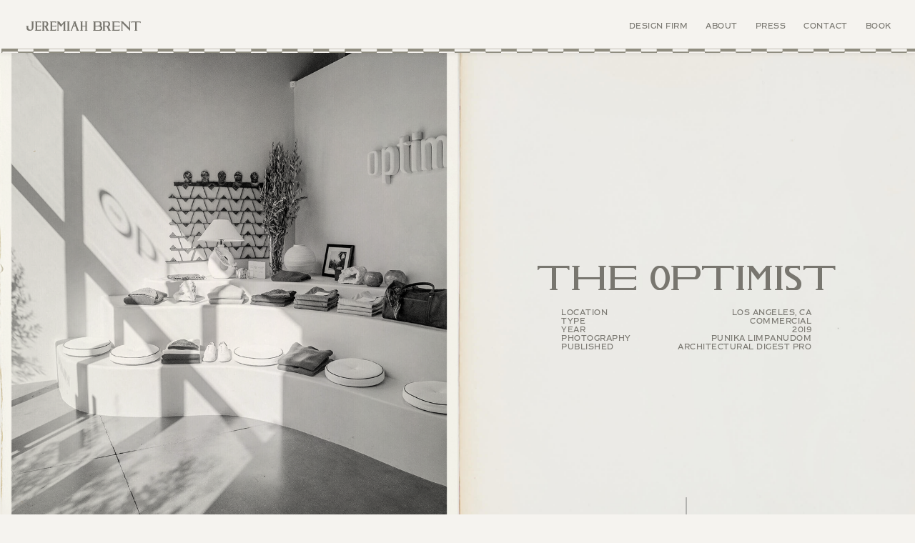

--- FILE ---
content_type: text/html; charset=UTF-8
request_url: https://www.jeremiahbrent.com/projects/the-optimist/
body_size: 13555
content:
<!DOCTYPE html>

<html lang="en-US">
    <head>
        <meta charset="UTF-8" />
        <meta name="viewport" content="width=device-width" />
        <title>THE OPTIMIST - Jeremiah Brent</title>
                    <link href="https://www.jeremiahbrent.com/wp-content/uploads/2024/02/footer-logo-2.png" rel="shortcut icon" />
                <meta name='robots' content='index, follow, max-image-preview:large, max-snippet:-1, max-video-preview:-1' />
	<style>img:is([sizes="auto" i], [sizes^="auto," i]) { contain-intrinsic-size: 3000px 1500px }</style>
	
	<!-- This site is optimized with the Yoast SEO plugin v22.3 - https://yoast.com/wordpress/plugins/seo/ -->
	<link rel="canonical" href="https://www.jeremiahbrent.com/projects/the-optimist/" />
	<meta property="og:locale" content="en_US" />
	<meta property="og:type" content="article" />
	<meta property="og:title" content="THE OPTIMIST - Jeremiah Brent" />
	<meta property="og:url" content="https://www.jeremiahbrent.com/projects/the-optimist/" />
	<meta property="og:site_name" content="Jeremiah Brent" />
	<meta property="article:modified_time" content="2024-03-22T19:16:17+00:00" />
	<meta name="twitter:card" content="summary_large_image" />
	<script type="application/ld+json" class="yoast-schema-graph">{"@context":"https://schema.org","@graph":[{"@type":"WebPage","@id":"https://www.jeremiahbrent.com/projects/the-optimist/","url":"https://www.jeremiahbrent.com/projects/the-optimist/","name":"THE OPTIMIST - Jeremiah Brent","isPartOf":{"@id":"https://www.jeremiahbrent.com/#website"},"datePublished":"2024-02-15T22:03:27+00:00","dateModified":"2024-03-22T19:16:17+00:00","breadcrumb":{"@id":"https://www.jeremiahbrent.com/projects/the-optimist/#breadcrumb"},"inLanguage":"en-US","potentialAction":[{"@type":"ReadAction","target":["https://www.jeremiahbrent.com/projects/the-optimist/"]}]},{"@type":"BreadcrumbList","@id":"https://www.jeremiahbrent.com/projects/the-optimist/#breadcrumb","itemListElement":[{"@type":"ListItem","position":1,"name":"Home","item":"https://www.jeremiahbrent.com/"},{"@type":"ListItem","position":2,"name":"Projects","item":"https://www.jeremiahbrent.com/projects/"},{"@type":"ListItem","position":3,"name":"THE OPTIMIST"}]},{"@type":"WebSite","@id":"https://www.jeremiahbrent.com/#website","url":"https://www.jeremiahbrent.com/","name":"Jeremiah Brent","description":"","potentialAction":[{"@type":"SearchAction","target":{"@type":"EntryPoint","urlTemplate":"https://www.jeremiahbrent.com/?s={search_term_string}"},"query-input":"required name=search_term_string"}],"inLanguage":"en-US"}]}</script>
	<!-- / Yoast SEO plugin. -->


<link rel='dns-prefetch' href='//www.googletagmanager.com' />
<link rel='stylesheet' id='style-css' href='https://www.jeremiahbrent.com/wp-content/themes/jeremiah-brent/dist/all.css.min.css' type='text/css' media='all' />
<style id='classic-theme-styles-inline-css' type='text/css'>
/*! This file is auto-generated */
.wp-block-button__link{color:#fff;background-color:#32373c;border-radius:9999px;box-shadow:none;text-decoration:none;padding:calc(.667em + 2px) calc(1.333em + 2px);font-size:1.125em}.wp-block-file__button{background:#32373c;color:#fff;text-decoration:none}
</style>
<style id='global-styles-inline-css' type='text/css'>
:root{--wp--preset--aspect-ratio--square: 1;--wp--preset--aspect-ratio--4-3: 4/3;--wp--preset--aspect-ratio--3-4: 3/4;--wp--preset--aspect-ratio--3-2: 3/2;--wp--preset--aspect-ratio--2-3: 2/3;--wp--preset--aspect-ratio--16-9: 16/9;--wp--preset--aspect-ratio--9-16: 9/16;--wp--preset--color--black: #000000;--wp--preset--color--cyan-bluish-gray: #abb8c3;--wp--preset--color--white: #ffffff;--wp--preset--color--pale-pink: #f78da7;--wp--preset--color--vivid-red: #cf2e2e;--wp--preset--color--luminous-vivid-orange: #ff6900;--wp--preset--color--luminous-vivid-amber: #fcb900;--wp--preset--color--light-green-cyan: #7bdcb5;--wp--preset--color--vivid-green-cyan: #00d084;--wp--preset--color--pale-cyan-blue: #8ed1fc;--wp--preset--color--vivid-cyan-blue: #0693e3;--wp--preset--color--vivid-purple: #9b51e0;--wp--preset--gradient--vivid-cyan-blue-to-vivid-purple: linear-gradient(135deg,rgba(6,147,227,1) 0%,rgb(155,81,224) 100%);--wp--preset--gradient--light-green-cyan-to-vivid-green-cyan: linear-gradient(135deg,rgb(122,220,180) 0%,rgb(0,208,130) 100%);--wp--preset--gradient--luminous-vivid-amber-to-luminous-vivid-orange: linear-gradient(135deg,rgba(252,185,0,1) 0%,rgba(255,105,0,1) 100%);--wp--preset--gradient--luminous-vivid-orange-to-vivid-red: linear-gradient(135deg,rgba(255,105,0,1) 0%,rgb(207,46,46) 100%);--wp--preset--gradient--very-light-gray-to-cyan-bluish-gray: linear-gradient(135deg,rgb(238,238,238) 0%,rgb(169,184,195) 100%);--wp--preset--gradient--cool-to-warm-spectrum: linear-gradient(135deg,rgb(74,234,220) 0%,rgb(151,120,209) 20%,rgb(207,42,186) 40%,rgb(238,44,130) 60%,rgb(251,105,98) 80%,rgb(254,248,76) 100%);--wp--preset--gradient--blush-light-purple: linear-gradient(135deg,rgb(255,206,236) 0%,rgb(152,150,240) 100%);--wp--preset--gradient--blush-bordeaux: linear-gradient(135deg,rgb(254,205,165) 0%,rgb(254,45,45) 50%,rgb(107,0,62) 100%);--wp--preset--gradient--luminous-dusk: linear-gradient(135deg,rgb(255,203,112) 0%,rgb(199,81,192) 50%,rgb(65,88,208) 100%);--wp--preset--gradient--pale-ocean: linear-gradient(135deg,rgb(255,245,203) 0%,rgb(182,227,212) 50%,rgb(51,167,181) 100%);--wp--preset--gradient--electric-grass: linear-gradient(135deg,rgb(202,248,128) 0%,rgb(113,206,126) 100%);--wp--preset--gradient--midnight: linear-gradient(135deg,rgb(2,3,129) 0%,rgb(40,116,252) 100%);--wp--preset--font-size--small: 13px;--wp--preset--font-size--medium: 20px;--wp--preset--font-size--large: 36px;--wp--preset--font-size--x-large: 42px;--wp--preset--spacing--20: 0.44rem;--wp--preset--spacing--30: 0.67rem;--wp--preset--spacing--40: 1rem;--wp--preset--spacing--50: 1.5rem;--wp--preset--spacing--60: 2.25rem;--wp--preset--spacing--70: 3.38rem;--wp--preset--spacing--80: 5.06rem;--wp--preset--shadow--natural: 6px 6px 9px rgba(0, 0, 0, 0.2);--wp--preset--shadow--deep: 12px 12px 50px rgba(0, 0, 0, 0.4);--wp--preset--shadow--sharp: 6px 6px 0px rgba(0, 0, 0, 0.2);--wp--preset--shadow--outlined: 6px 6px 0px -3px rgba(255, 255, 255, 1), 6px 6px rgba(0, 0, 0, 1);--wp--preset--shadow--crisp: 6px 6px 0px rgba(0, 0, 0, 1);}:where(.is-layout-flex){gap: 0.5em;}:where(.is-layout-grid){gap: 0.5em;}body .is-layout-flex{display: flex;}.is-layout-flex{flex-wrap: wrap;align-items: center;}.is-layout-flex > :is(*, div){margin: 0;}body .is-layout-grid{display: grid;}.is-layout-grid > :is(*, div){margin: 0;}:where(.wp-block-columns.is-layout-flex){gap: 2em;}:where(.wp-block-columns.is-layout-grid){gap: 2em;}:where(.wp-block-post-template.is-layout-flex){gap: 1.25em;}:where(.wp-block-post-template.is-layout-grid){gap: 1.25em;}.has-black-color{color: var(--wp--preset--color--black) !important;}.has-cyan-bluish-gray-color{color: var(--wp--preset--color--cyan-bluish-gray) !important;}.has-white-color{color: var(--wp--preset--color--white) !important;}.has-pale-pink-color{color: var(--wp--preset--color--pale-pink) !important;}.has-vivid-red-color{color: var(--wp--preset--color--vivid-red) !important;}.has-luminous-vivid-orange-color{color: var(--wp--preset--color--luminous-vivid-orange) !important;}.has-luminous-vivid-amber-color{color: var(--wp--preset--color--luminous-vivid-amber) !important;}.has-light-green-cyan-color{color: var(--wp--preset--color--light-green-cyan) !important;}.has-vivid-green-cyan-color{color: var(--wp--preset--color--vivid-green-cyan) !important;}.has-pale-cyan-blue-color{color: var(--wp--preset--color--pale-cyan-blue) !important;}.has-vivid-cyan-blue-color{color: var(--wp--preset--color--vivid-cyan-blue) !important;}.has-vivid-purple-color{color: var(--wp--preset--color--vivid-purple) !important;}.has-black-background-color{background-color: var(--wp--preset--color--black) !important;}.has-cyan-bluish-gray-background-color{background-color: var(--wp--preset--color--cyan-bluish-gray) !important;}.has-white-background-color{background-color: var(--wp--preset--color--white) !important;}.has-pale-pink-background-color{background-color: var(--wp--preset--color--pale-pink) !important;}.has-vivid-red-background-color{background-color: var(--wp--preset--color--vivid-red) !important;}.has-luminous-vivid-orange-background-color{background-color: var(--wp--preset--color--luminous-vivid-orange) !important;}.has-luminous-vivid-amber-background-color{background-color: var(--wp--preset--color--luminous-vivid-amber) !important;}.has-light-green-cyan-background-color{background-color: var(--wp--preset--color--light-green-cyan) !important;}.has-vivid-green-cyan-background-color{background-color: var(--wp--preset--color--vivid-green-cyan) !important;}.has-pale-cyan-blue-background-color{background-color: var(--wp--preset--color--pale-cyan-blue) !important;}.has-vivid-cyan-blue-background-color{background-color: var(--wp--preset--color--vivid-cyan-blue) !important;}.has-vivid-purple-background-color{background-color: var(--wp--preset--color--vivid-purple) !important;}.has-black-border-color{border-color: var(--wp--preset--color--black) !important;}.has-cyan-bluish-gray-border-color{border-color: var(--wp--preset--color--cyan-bluish-gray) !important;}.has-white-border-color{border-color: var(--wp--preset--color--white) !important;}.has-pale-pink-border-color{border-color: var(--wp--preset--color--pale-pink) !important;}.has-vivid-red-border-color{border-color: var(--wp--preset--color--vivid-red) !important;}.has-luminous-vivid-orange-border-color{border-color: var(--wp--preset--color--luminous-vivid-orange) !important;}.has-luminous-vivid-amber-border-color{border-color: var(--wp--preset--color--luminous-vivid-amber) !important;}.has-light-green-cyan-border-color{border-color: var(--wp--preset--color--light-green-cyan) !important;}.has-vivid-green-cyan-border-color{border-color: var(--wp--preset--color--vivid-green-cyan) !important;}.has-pale-cyan-blue-border-color{border-color: var(--wp--preset--color--pale-cyan-blue) !important;}.has-vivid-cyan-blue-border-color{border-color: var(--wp--preset--color--vivid-cyan-blue) !important;}.has-vivid-purple-border-color{border-color: var(--wp--preset--color--vivid-purple) !important;}.has-vivid-cyan-blue-to-vivid-purple-gradient-background{background: var(--wp--preset--gradient--vivid-cyan-blue-to-vivid-purple) !important;}.has-light-green-cyan-to-vivid-green-cyan-gradient-background{background: var(--wp--preset--gradient--light-green-cyan-to-vivid-green-cyan) !important;}.has-luminous-vivid-amber-to-luminous-vivid-orange-gradient-background{background: var(--wp--preset--gradient--luminous-vivid-amber-to-luminous-vivid-orange) !important;}.has-luminous-vivid-orange-to-vivid-red-gradient-background{background: var(--wp--preset--gradient--luminous-vivid-orange-to-vivid-red) !important;}.has-very-light-gray-to-cyan-bluish-gray-gradient-background{background: var(--wp--preset--gradient--very-light-gray-to-cyan-bluish-gray) !important;}.has-cool-to-warm-spectrum-gradient-background{background: var(--wp--preset--gradient--cool-to-warm-spectrum) !important;}.has-blush-light-purple-gradient-background{background: var(--wp--preset--gradient--blush-light-purple) !important;}.has-blush-bordeaux-gradient-background{background: var(--wp--preset--gradient--blush-bordeaux) !important;}.has-luminous-dusk-gradient-background{background: var(--wp--preset--gradient--luminous-dusk) !important;}.has-pale-ocean-gradient-background{background: var(--wp--preset--gradient--pale-ocean) !important;}.has-electric-grass-gradient-background{background: var(--wp--preset--gradient--electric-grass) !important;}.has-midnight-gradient-background{background: var(--wp--preset--gradient--midnight) !important;}.has-small-font-size{font-size: var(--wp--preset--font-size--small) !important;}.has-medium-font-size{font-size: var(--wp--preset--font-size--medium) !important;}.has-large-font-size{font-size: var(--wp--preset--font-size--large) !important;}.has-x-large-font-size{font-size: var(--wp--preset--font-size--x-large) !important;}
:where(.wp-block-post-template.is-layout-flex){gap: 1.25em;}:where(.wp-block-post-template.is-layout-grid){gap: 1.25em;}
:where(.wp-block-columns.is-layout-flex){gap: 2em;}:where(.wp-block-columns.is-layout-grid){gap: 2em;}
:root :where(.wp-block-pullquote){font-size: 1.5em;line-height: 1.6;}
</style>

<!-- Google Analytics snippet added by Site Kit -->
<script type="text/javascript" src="https://www.googletagmanager.com/gtag/js?id=GT-NGKRXKP7" id="google_gtagjs-js" async></script>
<script type="text/javascript" id="google_gtagjs-js-after">
/* <![CDATA[ */
window.dataLayer = window.dataLayer || [];function gtag(){dataLayer.push(arguments);}
gtag('set', 'linker', {"domains":["www.jeremiahbrent.com"]} );
gtag("js", new Date());
gtag("set", "developer_id.dZTNiMT", true);
gtag("config", "GT-NGKRXKP7");
/* ]]> */
</script>

<!-- End Google Analytics snippet added by Site Kit -->
<link rel="https://api.w.org/" href="https://www.jeremiahbrent.com/wp-json/" /><link rel="EditURI" type="application/rsd+xml" title="RSD" href="https://www.jeremiahbrent.com/xmlrpc.php?rsd" />
<link rel='shortlink' href='https://www.jeremiahbrent.com/?p=615' />
<link rel="alternate" title="oEmbed (JSON)" type="application/json+oembed" href="https://www.jeremiahbrent.com/wp-json/oembed/1.0/embed?url=https%3A%2F%2Fwww.jeremiahbrent.com%2Fprojects%2Fthe-optimist%2F" />
<link rel="alternate" title="oEmbed (XML)" type="text/xml+oembed" href="https://www.jeremiahbrent.com/wp-json/oembed/1.0/embed?url=https%3A%2F%2Fwww.jeremiahbrent.com%2Fprojects%2Fthe-optimist%2F&#038;format=xml" />
<meta name="generator" content="Site Kit by Google 1.123.0" />		<script>
			document.documentElement.className = document.documentElement.className.replace( 'no-js', 'js' );
		</script>
				<style>
			.no-js img.lazyload { display: none; }
			figure.wp-block-image img.lazyloading { min-width: 150px; }
							.lazyload, .lazyloading { opacity: 0; }
				.lazyloaded {
					opacity: 1;
					transition: opacity 400ms;
					transition-delay: 0ms;
				}
					</style>
		
<!-- Google Tag Manager snippet added by Site Kit -->
<script type="text/javascript">
/* <![CDATA[ */

			( function( w, d, s, l, i ) {
				w[l] = w[l] || [];
				w[l].push( {'gtm.start': new Date().getTime(), event: 'gtm.js'} );
				var f = d.getElementsByTagName( s )[0],
					j = d.createElement( s ), dl = l != 'dataLayer' ? '&l=' + l : '';
				j.async = true;
				j.src = 'https://www.googletagmanager.com/gtm.js?id=' + i + dl;
				f.parentNode.insertBefore( j, f );
			} )( window, document, 'script', 'dataLayer', 'GTM-NGZ34J9' );
			
/* ]]> */
</script>

<!-- End Google Tag Manager snippet added by Site Kit -->
		<style type="text/css" id="wp-custom-css">
			#home-page.real-home-page p a {
    font-size: 40px;
    line-height: 0.8;
    font-family: "JB-Regular";
    text-transform: none;
    color: #d9d4c9;
}
#home-page.real-home-page .one-hover-picture.ohp-0 {
    width: 560rem;
    top: 60rem;
    left: calc(50% + 10rem);
    margin-left: 50px;
}
#home-page.real-home-page .one-hover-picture.ohp-1 {
    width: 360rem;
    top: 60rem;
    left: calc(50% + 10rem);
    margin-left: 50px;
}
#home-page.real-home-page .one-hover-picture.ohp-2 {
    width: 560rem;
    right: 60rem;
    bottom: 60rem;
}

a {
    color: #78766f;
}

a:hover {
    color: #333;
}		</style>
		   
        
        <style>

            h1, h2, h3 {
                line-height: 0.8;
            }

            header #dla svg, #top-mobile-row svg path {
                fill: #78766F;
            }

            #top-mobile-row .loke-menu-icon {
                width: 20px;
                height: 15px;
            }

            .two-columns-text .row {
                -webkit-box-align: start;
                -ms-flex-align: start;
                align-items: start;
            }

            .loke-menu-icon span {
                border-color: #9f9f9f;
                border-width: 0.5px;
            }

            #top-mobile-row .loke-menu-icon.open span:first-child {
                top: calc(50% - 1rem);
            }

            .loke-menu-icon span:last-child {
                opacity: 0;
            }

            body,
            #home-page .one-category a,
            footer div > ul li a,
            header ul li a,
            p, h1, h2, h3, h4, h5, h6  {
                color: #78766F; 
            }

            #home-page .one-category a:hover {
                color: #b89f7b !important
            }

            .owl-next svg path,
            .owl-next svg line {
                stroke: #78766F !important;
            }
            
            .st0 {
                    fill: #78766F !important;
                }

                #top-mobile-row .loke-menu-icon {
                    top: 25%;
                }

                footer div > ul li a:hover {
                    color: #333;
                }

            @media all and (max-width: 1024px) {
                html {
                    font-size: 1px;
                }

                #top-mobile-row {
                    height: 90px;
                }

                #ml img {
                    max-width: 180px;
                }

                #entire-content {
                    padding-top: 47px;
                }

                #mobile-menu-wrapper {
                    top: 80px;
                }

                #single-project-flexible-content {
                    padding-top: 40rem;
                    padding-bottom: 40rem;
                }

                #single-project-flexible-content > div {
                    margin-bottom: 40rem;
                }

                #mobile-menu-wrapper ul li a {
                    color: #78766F; 
                }

                footer div > ul li:last-child {
                    margin-right: 0;
                }


                }

                @media (max-width: 767px) {
                    .trail {
                        display: none !important;
                    }

                    .owl-carousel .owl-item img {
                        padding: 0 40px;
                    }

                    #book-book #book-slider .owl-next svg, #book-book #book-slider .owl-prev svg {
                        width: 30rem;
                    }

                }

                @media (min-width: 1024px) {
                    #about-bottom .one-about-bottom h2 {
                        max-width: 320px;
                        line-height: 0.9;
                    }
                }

        </style>
        
    </head>
    <body class="wp-singular projects-template-default single single-projects postid-615 wp-theme-jeremiah-brent" data-ajax-url="https://www.jeremiahbrent.com/wp-admin/admin-ajax.php" data-home-url="https://www.jeremiahbrent.com"> 
                        <div id="desktop-delimiter"></div>
        <div id="overlay"  data-timeout="12.09">
                    </div>
        <style>

            @media all and (max-width: 1024px)
            {
                html {
                    margin-top: 0px !important;
                }

                #wpadminbar
                {
                    display:none;
                }
            }

            #overlay
            {
                position: fixed;
                top: 0px;
                left: 0px;
                width: 100%;
                height: 100%;
                background: #F5F3EF;
                z-index: 1000;
            }
            
            #overlay.dark-overlay
            {
                background:#000;
            }

            #overlay > #overlay-wrapper
            {
                padding: 15px;
                width:100%;
                height:100%;
                position: absolute;
               top:0;
               left:0;
                background: #F5F3EF;
            }
            
            .admin-bar overlay > #overlay-wrapper
            {
                top:32px;
                height:calc(100vh - 32px);
            }
            
            #line-top,
            #line-bottom,
            #line-left,
            #line-right
            {
                position: absolute;
                z-index: 10;
            }
            
            #line-top
            {
                top: 0;
            }
            
            #line-bottom
            {
                bottom: 0;
            }
            
            #line-top,
            #line-bottom
            {                
                background: #f00;
                height:10px;
                width:100%;
                left: 0;
                background: url('https://www.jeremiahbrent.com/wp-content/themes/jeremiah-brent/images/line-top.svg');
                background-size: auto 10px;
            }
            
            #line-left,
            #line-right
            {
                position: absolute;
                top: 0;
                width:10px;
                height:100%;
                background: url('https://www.jeremiahbrent.com/wp-content/themes/jeremiah-brent/images/line-left.svg');
                background-size: 10px auto;
            }
            
            #line-left
            {
                left: 0;
            }

            #line-right
            {
                right: 0;   
            }
            
            #overlay img
            {
                width: 100%;
                max-width: 300px;
                height: auto;
            }
            
            #overlay video
            {
                position: absolute;
                display: block;
                top: 10px;
                left: 10px;
                width: calc(100% - 20px);
                height: calc(100% - 20px);
                object-fit: cover;
                object-position: center;
            }

        </style>
        <div id="entire-content">
            <div id="mobile-delimeter"></div>
            <div id="mobile-header" class="mobile">
                <div id="top-mobile-row">
                                            <a id="ml" href="https://www.jeremiahbrent.com">

                                    <img width="2250" height="719" loading="lazy"  alt=""  data-src="https://www.jeremiahbrent.com/wp-content/uploads/2024/03/Lobo-Emboss_Negative.png" class="img-fluid lazyload" src="[data-uri]" /><noscript><img width="2250" height="719" loading="lazy" src="https://www.jeremiahbrent.com/wp-content/uploads/2024/03/Lobo-Emboss_Negative.png" alt="" class="img-fluid" /></noscript>
         
                        </a>
                    
                    
                    <a class="loke-menu-icon" id="menu-toggle" href="#">
                        <span></span>
                        <span></span>
                        <span></span>
                    </a>
                </div>
                <div id="mobile-menu-wrapper">
                    <div class="menu-top-menu-container"><ul id="menu-top-menu" class="menu"><li id="menu-item-260" class="menu-item menu-item-type-post_type menu-item-object-page menu-item-260"><a href="https://www.jeremiahbrent.com/design-firm/">Design Firm</a></li>
<li id="menu-item-234" class="menu-item menu-item-type-post_type menu-item-object-page menu-item-234"><a href="https://www.jeremiahbrent.com/about/">About</a></li>
<li id="menu-item-1479" class="menu-item menu-item-type-post_type menu-item-object-page menu-item-1479"><a href="https://www.jeremiahbrent.com/press-2/">Press</a></li>
<li id="menu-item-238" class="menu-item menu-item-type-post_type menu-item-object-page menu-item-238"><a href="https://www.jeremiahbrent.com/contact/">Contact</a></li>
<li id="menu-item-236" class="menu-item menu-item-type-post_type menu-item-object-page menu-item-236"><a href="https://www.jeremiahbrent.com/book/">Book</a></li>
</ul></div>                </div>
            </div>
            <header>
                <div class="container-fluid">
                    <div class="row">
                        <div class="col-sm-3 align-middle">
                            <div>
                                                                    <a href="https://www.jeremiahbrent.com" id="dla">
                                        <?xml version="1.0" encoding="utf-8"?>
<!-- Generator: Adobe Illustrator 27.8.1, SVG Export Plug-In . SVG Version: 6.00 Build 0)  -->
<svg version="1.1" id="Layer_1" xmlns="http://www.w3.org/2000/svg" xmlns:xlink="http://www.w3.org/1999/xlink" x="0px" y="0px"
	 viewBox="0 0 313.2 36.8" style="enable-background:new 0 0 313.2 36.8;" xml:space="preserve">
<g>
	<path d="M27.5,5.5v0.8c0,0-0.7,0.1-1.8,0.7v14.6c0,3-1.7,5.7-4.3,7c-1.1,0.5-2.3,0.8-3.6,0.8h-3.5c-0.8,0-1.6-0.1-2.3-0.4h0
		c0,0-0.1,0-0.1-0.1c0,0-0.1,0-0.1,0c-2.4-0.9-3.9-3.2-3.9-5.7v-4.8c-1.1-0.6-1.9-0.8-1.9-0.8v-0.8h7.8v0.8c0,0-0.7,0.1-1.6,0.6v3.2
		c0,0,0,0.1,0,0.1c0.1,3,2.5,5.5,5.6,5.5h0.2c0.8,0,1.5-0.2,2.2-0.5c0.8-0.4,1.4-1.2,1.4-2.1V6.9c-1-0.6-1.7-0.7-1.7-0.7V5.5h1.7
		h4.3H27.5z"/>
	<path d="M45.8,5.5v4.2H45c0,0-0.2-1.1-1.8-2.1h-7.4v8.8h8.6c0.5-0.6,0.6-1.1,0.6-1.1h0.8v4.3H45c0,0-0.1-0.5-0.6-1h-8.6v8.7h7.4
		c1.6-1,1.8-2.1,1.8-2.1h0.8v4.2H45h-9.2h-4.3h-1.9v-0.8c0,0,0.8-0.1,1.9-0.8V7.1c-1.1-0.7-1.9-0.8-1.9-0.8V5.5h1.9h1.3H45H45.8z"/>
	<path d="M65.1,27.6c1.3,0.8,2.2,1,2.2,1v0.8h-7.8v-0.8c0,0,0.5-0.1,1.2-0.4l-4.5-9.6H54v9.3c1,0.6,1.8,0.7,1.8,0.7v0.8H48v-0.8
		c0,0,0.7-0.1,1.8-0.7V7c-1-0.6-1.8-0.7-1.8-0.7V5.5h1.8H54h1.8h2.9c0,0,0,0,0.1,0h0.1h1.7c0.3,0.1,0.6,0.2,0.9,0.3
		c0.3,0.1,0.5,0.2,0.7,0.4c0.1,0.1,0.3,0.2,0.4,0.3c0.4,0.3,0.6,0.6,0.9,1c0.5,0.7,0.9,1.4,1.2,2.2c0.2,0.8,0.4,1.6,0.4,2.4
		c0,0.8-0.1,1.6-0.4,2.4c-0.2,0.7-0.6,1.4-1,2c0,0.1-0.1,0.1-0.1,0.2c-0.2,0.4-0.6,0.7-0.9,0.9c-0.3,0.2-0.6,0.5-1,0.7
		c0,0-0.1,0-0.1,0c-0.2,0.1-0.4,0.2-0.6,0.2L65.1,27.6z M59.3,8c-0.1-0.1-0.3-0.2-0.5-0.4H54V14v2.5h1.2h3.6
		c0.2-0.1,0.4-0.2,0.5-0.4c0.1-0.1,0.2-0.2,0.3-0.3c0,0,0.1-0.1,0.1-0.1c0.2-0.3,0.4-0.7,0.6-1.1c0.1-0.4,0.3-0.8,0.4-1.2
		c0.1-0.4,0.1-0.9,0.1-1.3c0-0.5,0-0.9-0.1-1.3c-0.1-0.4-0.2-0.8-0.4-1.2c-0.1-0.4-0.3-0.7-0.5-1.1C59.5,8.2,59.4,8.1,59.3,8z"/>
	<path d="M85.6,5.5v4.2h-0.8c0,0-0.2-1.1-1.8-2.1h-7.4v8.8h8.6c0.5-0.6,0.6-1.1,0.6-1.1h0.8v4.3h-0.8c0,0-0.1-0.5-0.6-1h-8.6v8.7
		h7.4c1.6-1,1.8-2.1,1.8-2.1h0.8v4.2h-0.8h-9.2h-4.3h-1.9v-0.8c0,0,0.8-0.1,1.9-0.8V7.1c-1.1-0.7-1.9-0.8-1.9-0.8V5.5h1.9h1.3h12.1
		H85.6z"/>
	<path d="M110.1,5.5h2v0.8c0,0-0.8,0.1-2,0.8v20.8c1,0.6,1.8,0.7,1.8,0.7v0.8H104v-0.8c0,0,0.7-0.1,1.8-0.7V10.4l-4.2,5.4l-0.1,0.1
		l-1,1.2l-1.8,2.3l-0.1,0.2l-1.4-1.9h0l-3.3-4.3l-2-2.6v17.2c0.6,0.5,1.1,0.6,1.1,0.6v0.8h-4.2v-0.8c0,0,0.5-0.1,1-0.6V8V7.1
		c-1.2-0.7-2-0.8-2-0.8V5.5h2h2.1h1.8l0.2,0.3l0.4,0.5l0.2,0.3l5.6,7.2l5.5-7l0.2-0.2l0.2-0.2l0.7-0.8h1.5H110.1z"/>
	<path d="M122,5.5v0.8c0,0-0.7,0.1-1.8,0.7v20.9c1,0.6,1.8,0.7,1.8,0.7v0.8h-7.8v-0.8c0,0,0.7-0.1,1.8-0.7V7c-1-0.6-1.8-0.7-1.8-0.7
		V5.5h1.8h4.3H122z"/>
	<path d="M144.9,27.7c1.2,0.7,2,0.9,2,0.9v0.8h-7.8v-0.8c0,0,0.5-0.1,1.3-0.5l-3.4-9.5h-5.8l-3.5,9.7c0.4,0.2,0.6,0.3,0.6,0.3v0.8
		h-4.3v-0.8c0,0,0.6-0.1,1.3-0.9l7.5-20.5v0l0-0.2c-1-0.6-1.8-0.7-1.8-0.7V5.5h2.3h1.2h2.1h2.1v0.8c0,0-0.7,0.1-1.6,0.6L144.9,27.7z
		 M132.1,16.3h4.1l-2-5.7L132.1,16.3z"/>
	<path d="M169,5.5v0.8c0,0-0.7,0.1-1.8,0.7v20.9c1.1,0.6,1.8,0.7,1.8,0.7v0.8h-1.8H163h-1.8v-0.8c0,0,0.7-0.1,1.8-0.7v-9.4h-7.8v9.4
		c1,0.6,1.7,0.7,1.7,0.7v0.8h-1.7h-4.3h-1.8v-0.8c0,0,0.7-0.1,1.8-0.7V7c-1-0.6-1.8-0.7-1.8-0.7V5.5h1.8h4.3h1.7v0.8
		c0,0-0.7,0.1-1.7,0.7v9.4h7.8V7c-1-0.6-1.8-0.7-1.8-0.7V5.5h1.8h4.3H169z"/>
	<path d="M207.8,22.1c0-0.2-0.1-0.5-0.1-0.7c-0.1-0.5-0.3-1-0.5-1.5c-0.5-0.9-1.1-1.7-1.9-2.3c-0.4-0.3-0.8-0.5-1.2-0.7
		c0.1-0.1,0.2-0.2,0.2-0.2c0,0,0.1,0,0.1-0.1c0.5-0.7,0.8-1.4,1.1-2.1c0.2-0.8,0.4-1.6,0.4-2.4c0-0.8-0.1-1.6-0.4-2.4
		c-0.2-0.8-0.6-1.5-1.2-2.2c-0.2-0.3-0.5-0.6-0.9-0.9c-0.1-0.1-0.2-0.1-0.2-0.2c-0.3-0.2-0.6-0.4-0.9-0.5c-0.3-0.1-0.6-0.2-0.9-0.3
		h-11.4h-0.5H183v0.8c0,0,0.8,0.1,2,0.9v20.5c-1.2,0.7-2,0.9-2,0.9v0.8h6.5h0.4h12.8c0.2-0.1,0.5-0.1,0.7-0.2c0.6-0.2,1.2-0.6,1.8-1
		c0.8-0.6,1.5-1.4,1.9-2.3c0.2-0.5,0.4-1,0.5-1.4c0.1-0.2,0.1-0.5,0.1-0.8s0-0.5,0-0.8C207.8,22.6,207.8,22.4,207.8,22.1z
		 M189.3,7.6h0.2h0.4h9.7c0.2,0.1,0.3,0.2,0.5,0.4s0.3,0.3,0.4,0.4c0.2,0.3,0.4,0.7,0.5,1.1c0.2,0.4,0.3,0.8,0.4,1.2
		c0.1,0.4,0.1,0.8,0.1,1.3c0,0.5,0,0.9-0.1,1.3c-0.1,0.4-0.2,0.8-0.4,1.2c-0.1,0.4-0.3,0.7-0.5,1.1c-0.1,0.1-0.2,0.3-0.4,0.4
		c-0.1,0.1-0.3,0.2-5.7,0.4h-4.4h-0.4h-0.2V7.6z M203.4,24.2c-0.2,0.4-0.4,0.8-0.7,1.2c-0.3,0.4-0.7,0.7-1.2,1.1
		c-0.2,0.2-0.5,0.3-0.7,0.5c-0.3,0.1-0.6,0.2-0.8,0.4h-10h-0.4h-0.2v-8.8h0.6H200c0.3,0.1,0.6,0.2,0.8,0.4c0.2,0.1,0.5,0.3,0.7,0.5
		c0.5,0.3,0.8,0.7,1.2,1.1c0.3,0.4,0.5,0.8,0.7,1.2c0.1,0.4,0.2,0.8,0.2,1.3C203.6,23.3,203.5,23.8,203.4,24.2z"/>
	<path d="M37.8,36.6"/>
	<path d="M228.5,27.7l-4.3-9.1c0.2-0.1,0.4-0.1,0.6-0.2c0.1,0,0.1,0,0.1,0c0.4-0.2,0.7-0.4,1-0.7c0.4-0.3,0.7-0.6,0.9-0.9
		c0,0,0.1-0.1,0.1-0.2c0.5-0.6,0.8-1.3,1-2c0.2-0.8,0.4-1.6,0.4-2.4c0-0.8-0.1-1.6-0.4-2.4c-0.3-0.8-0.6-1.5-1.2-2.2
		c-0.3-0.4-0.6-0.7-0.9-1c-0.1-0.1-0.2-0.2-0.4-0.3c-0.2-0.2-0.5-0.3-0.7-0.4c-0.3-0.1-0.6-0.2-0.9-0.3h-1.7c-0.1,0-0.1,0-0.1,0
		h-7.8h-0.4h-5.6v0.8c0,0,0.7,0.1,1.8,0.7v20.9c-1,0.6-1.8,0.7-1.8,0.7v0.8h7.8v-0.8c0,0-0.7-0.1-1.8-0.7V19c0,0-0.1,0-0.1,0v-0.4
		h5.3l4.5,9.6c-0.7,0.3-1.2,0.4-1.2,0.4v0.8h7.8v-0.8C230.7,28.6,229.8,28.5,228.5,27.7z M224,13.4c-0.1,0.4-0.2,0.8-0.4,1.2
		c-0.1,0.4-0.3,0.7-0.6,1.1c0,0,0,0.1-0.1,0.1c-0.1,0.1-0.2,0.2-0.3,0.3c-0.1,0.1-0.3,0.3-0.5,0.4h-7.9V7.7h7.9
		c0.2,0.1,0.4,0.2,0.5,0.4c0.1,0.1,0.2,0.3,0.4,0.5c0.2,0.3,0.4,0.7,0.5,1.1c0.1,0.4,0.3,0.8,0.4,1.2c0.1,0.4,0.1,0.9,0.1,1.3
		C224.1,12.5,224,13,224,13.4z"/>
	<path d="M239.4,7.7h11.2c1.6,1,1.8,2.1,1.8,2.1h0.8V5.5h-13.9h-0.9H233v0.8c0,0,0.8,0.1,1.9,0.8v20.7c-1.1,0.7-1.9,0.8-1.9,0.8v0.8
		h5.5h0.9h13.9v-4.2h-0.8c0,0-0.2,1.1-1.8,2.1h-11.2h-0.1v-8.7h0.1h12.5c0.5,0.6,0.6,1,0.6,1h0.8v-4.3h-0.8c0,0-0.1,0.5-0.6,1.1
		h-12.5h-0.1V7.7H239.4z"/>
	<path d="M277.9,5.5v0.8c0,0,0.4,0.1,1,0.5l0.1,15.6l-16.8-17h-6.4v0.8c0,0,1.4,0.1,2.8,2V28c-0.6,0.5-1.1,0.6-1.1,0.6v0.8h4.3v-0.8
		c0,0-0.5-0.1-1.1-0.6V10l19.6,19.5l0.9,0V6.9c0.6-0.4,1-0.5,1-0.5V5.5H277.9z"/>
	<path d="M300.6,5.5h-1.1h-6.9h-0.8h-7.9v4.2h0.8c0,0,0.2-1.1,1.8-2.1h5.2h0.8h1.9v20.3c-1,0.6-1.8,0.7-1.8,0.7v0.8h7.8v-0.8
		c0,0-0.7-0.1-1.8-0.7V7.7h0.8h1.1h5.7c1.6,1,1.8,2.1,1.8,2.1h0.8V5.5H300.6z"/>
</g>
</svg>
                                            
                                    </a>
                                                            </div>
                        </div>
                        <div class="col-sm-9 align-middle">
                            <div>
                                <div class="menu-top-menu-container"><ul id="menu-top-menu-1" class="menu"><li class="menu-item menu-item-type-post_type menu-item-object-page menu-item-260"><a href="https://www.jeremiahbrent.com/design-firm/">Design Firm</a></li>
<li class="menu-item menu-item-type-post_type menu-item-object-page menu-item-234"><a href="https://www.jeremiahbrent.com/about/">About</a></li>
<li class="menu-item menu-item-type-post_type menu-item-object-page menu-item-1479"><a href="https://www.jeremiahbrent.com/press-2/">Press</a></li>
<li class="menu-item menu-item-type-post_type menu-item-object-page menu-item-238"><a href="https://www.jeremiahbrent.com/contact/">Contact</a></li>
<li class="menu-item menu-item-type-post_type menu-item-object-page menu-item-236"><a href="https://www.jeremiahbrent.com/book/">Book</a></li>
</ul></div>                            </div>
                        </div>
                    </div>
                </div>
            </header>

<style>

        .echo-slider {
            padding: 0 40px;
        }

        .echo-slider .owl-next,
        .echo-slider .owl-prev {
            position: absolute;
            top: 50%;
            outline: 0;
            border: 0;
            -webkit-transform: translateY(-50%);
            transform: translateY(-50%);
        }

        .echo-slider .owl-next {
            right: 0;
        }

        .echo-slider .owl-prev {
            left: 0;
        }

        .echo-slider .owl-nav svg {
            width: 30rem;
            height: auto;
        }


        .echo-slider .owl-dots {
            display: none;
        }

        .pictures-caption {
            font-size: 16rem;
        }

        .pictures-section img {
            width: 100%;
        }

        .echo-slider .owl-stage {
            display: flex;
            flex-wrap: nowrap;
        }

        .echo-slider .owl-item > div {
            height: 100%;
        }

        .echo-slider .owl-item > div img {
            height: 100%;
            object-fit: cover;
        }

        #sph-content {
            max-width: 540px;
            padding: 0 20px;
        }

        #single-project-hero #sph-content h1,
        .section-text.single-project-quote p  {
            line-height: 0.8;
        }

        #sph-table {
            max-width: 350px;
            margin: 0 auto;
        }

        @media (min-width: 768px) {

            #single-project-hero img {
                height: 100vh;
                width: 100%;
                object-fit: cover;
            }

            .echo-slider {
                padding: 0 80px;
                max-width: var(--max-width);
                margin: 0 auto;
            }

            .echo-slider .owl-nav svg {
                width: 52rem;
            }
        }

        @media (max-width: 1024px) {
            #single-project-hero .col-sm-6:nth-child(2) #scroll-down-arrow {
                display: none;
            }

            .lazyload, .lazyloading {
                opacity: 1 !important;
            }

        }

        @media (max-width: 990px) {
            #sph-content {
                margin-top: 40px
            }
        }

</style>

<div id="single-project-hero">
    <div class="row row-0">
        <div class="col-sm-6">
                    <img width="1000" height="1213" loading="lazy"  alt=""  data-src="https://www.jeremiahbrent.com/wp-content/uploads/2024/02/The_Optimist.png" class="img-fluid lazyload" src="[data-uri]" /><noscript><img width="1000" height="1213" loading="lazy" src="https://www.jeremiahbrent.com/wp-content/uploads/2024/02/The_Optimist.png" alt="" class="img-fluid" /></noscript>
                </div>
        <div class="col-sm-6">
            <a href="#" id="scroll-down-arrow">
                <svg xmlns="http://www.w3.org/2000/svg" xmlns:xlink="http://www.w3.org/1999/xlink" width="34.97" height="52.765" viewBox="0 0 34.97 52.765">
  <defs>
    <clipPath id="clip-path">
      <rect id="Rectangle_1" data-name="Rectangle 1" width="52.765" height="34.97" fill="none" stroke="#707070" stroke-width="0.5"/>
    </clipPath>
  </defs>
  <g id="Group_50" data-name="Group 50" transform="translate(0 52.765) rotate(-90)">
    <g id="Group_2" data-name="Group 2" transform="translate(0 0)" clip-path="url(#clip-path)">
      <line id="Line_1" data-name="Line 1" x2="52.765" transform="translate(0 17.511)" fill="none" stroke="#161615" stroke-miterlimit="10" stroke-width="0.5"/>
      <path id="Path_17" data-name="Path 17" d="M17.458,17.458A17.448,17.448,0,0,0,0,0" transform="translate(0 17.512)" fill="none" stroke="#161615" stroke-miterlimit="10" stroke-width="0.5"/>
      <path id="Path_18" data-name="Path 18" d="M17.458,0A17.448,17.448,0,0,1,0,17.458" transform="translate(0 0)" fill="none" stroke="#161615" stroke-miterlimit="10" stroke-width="0.5"/>
    </g>
  </g>
</svg>
            </a>
            <div id="sph-content">
                <h1>
                    THE OPTIMIST                </h1>
                <div id="sph-table">
                                            <div class="one-sph-table">
                            <div>Location</div>
                            <div>
                                Los Angeles, CA                            </div>
                        </div>
                                                                <div class="one-sph-table">
                            <div>Type</div>
                            <div>
                                Commercial                            </div>
                        </div>
                                                                <div class="one-sph-table">
                            <div>Year</div>
                            <div>
                                2019                            </div>
                        </div>
                                                                <div class="one-sph-table">
                            <div>Photography</div>
                            <div>
                                Punika Limpanudom                            </div>
                        </div>
                                                                <div class="one-sph-table">
                            <div>
                                Published
                            </div>
                            <div>
                                Architectural Digest Pro                            </div>
                        </div>
                                    </div>
            </div>
        </div>
    </div>
</div>
<div id="single-project-flexible-content">
    <div class="section-text ">
    <div class="container-fluid">
                <div style="max-width:480rem;margin:auto;">
                <p style="text-align: center;">When designer Jeremiah Brent was approached by David Fishbein and Joseph Miller about their new store called The Optimist, daunting headlines about the state of retail didn’t get in the way of a vision for the men&#8217;s boutique. The duo connected with Brent to transform a formerly expansive space into a welcoming and eclectic retail domain that aims to bring internet-shopping ease to real life.</p>
<p class="" style="text-align: center;">When it came to the interior design, &#8220;[the approach is] the same way we&#8217;re mixing the fashion—it&#8217;s high and low,&#8221; Fishbein says. &#8220;It&#8217;s how you bring all those things together to develop something that has a personality and a sense of style. [Brent] was the master at doing that,&#8221; says Fishbein. AD PRO caught up with Brent to hear his take on the project.</p>
                    </div>
            </div>
</div><div class="section-text single-project-quote">
    <div class="container-fluid">
                <div style="max-width:750rem;margin:auto;">
                <blockquote>
<p style="text-align: center;">&#8220;THERE’S THIS NICHE IN MENSWEAR THAT WASN’T BEING FILLED, AND WE DECIDED TO GET INTO THE BUSINESS OURSELVES.”</p>
</blockquote>
                    </div>
            </div>
</div>    <div class="pictures-section  ">
        <div class="container-fluid">
            
            
            <div class="echo-slider owl-carousel" style="--max-width: 70%">

                                <div>
                                <img width="1500" height="1000" loading="lazy"  alt=""  data-src="https://www.jeremiahbrent.com/wp-content/uploads/2024/02/001-14.jpg" class="img-fluid lazyload" src="[data-uri]" /><noscript><img width="1500" height="1000" loading="lazy" src="https://www.jeremiahbrent.com/wp-content/uploads/2024/02/001-14.jpg" alt="" class="img-fluid" /></noscript>
                            </div>
                                        <div>
                                <img width="750" height="549" loading="lazy"  alt=""  data-src="https://www.jeremiahbrent.com/wp-content/uploads/2024/02/009-12-e1711133223468.jpg" class="img-fluid lazyload" src="[data-uri]" /><noscript><img width="750" height="549" loading="lazy" src="https://www.jeremiahbrent.com/wp-content/uploads/2024/02/009-12-e1711133223468.jpg" alt="" class="img-fluid" /></noscript>
                            </div>
                                        <div>
                                <img width="1415" height="935" loading="lazy"  alt=""  data-src="https://www.jeremiahbrent.com/wp-content/uploads/2024/02/008-12-e1711123836482.jpg" class="img-fluid lazyload" src="[data-uri]" /><noscript><img width="1415" height="935" loading="lazy" src="https://www.jeremiahbrent.com/wp-content/uploads/2024/02/008-12-e1711123836482.jpg" alt="" class="img-fluid" /></noscript>
                            </div>
                    
            </div>

            
            <p class="pictures-caption">
                            </p>
        </div>
    </div>
    <div class="two-columns-text">
    <div class="container-fluid">
        <div class="row row-spaced">
            <div class="col-sm-6">
                <p style="text-align: center;">AD PRO: Did your fashion experience influence your approach to the interiors?</p>
<p style="text-align: center;">JB: One hundred percent. Fashion is having a hard and strange moment. I wanted to create an environment where everything is shoppable, from the candles to the chairs. People want to connect with what they&#8217;re purchasing. [Fishbein and Miller] are interested in crafting a retail experience that feels less literal and more experiential.</p>
            </div>
            <div class="col-sm-6">
                <p style="text-align: center;">AD PRO: What inspired the stepped feature by the entrance?</p>
<p style="text-align: center;">JB: I was on a trip in Croatia, and all the bars were next to these steps. I liked how personal it was, and multipurpose: It&#8217;s a place to come together. Retail is really complicated, and that space had been very transactional. I tried to create some identity in the entrance and create moments [for people to pause]. You can grab a sweater, or when there&#8217;s a cocktail party, you can have social interaction.</p>
            </div>
        </div>
    </div>
</div>    <div class="pictures-section  ">
        <div class="container-fluid">
            
            
            <div class="row row-spaced">
                                    <div class="col-sm-6">
                                <img width="1076" height="1436" loading="lazy"  alt=""  data-src="https://www.jeremiahbrent.com/wp-content/uploads/2024/02/P2-7.png" class="img-fluid lazyload" src="[data-uri]" /><noscript><img width="1076" height="1436" loading="lazy" src="https://www.jeremiahbrent.com/wp-content/uploads/2024/02/P2-7.png" alt="" class="img-fluid" /></noscript>
                            </div>
                                        <div class="col-sm-6">
                                <img width="678" height="906" loading="lazy"  alt=""  data-src="https://www.jeremiahbrent.com/wp-content/uploads/2024/02/003-13-e1711133162386.jpg" class="img-fluid lazyload" src="[data-uri]" /><noscript><img width="678" height="906" loading="lazy" src="https://www.jeremiahbrent.com/wp-content/uploads/2024/02/003-13-e1711133162386.jpg" alt="" class="img-fluid" /></noscript>
                            </div>
                                </div>
            
            <p class="pictures-caption">
                            </p>
        </div>
    </div>
    <div class="section-text ">
    <div class="container-fluid">
                <p class="" style="text-align: center;">AD PRO: What elements did you bring into the design to create a distinctive space?</p>
<p class="" style="text-align: center;">JB: The space is one big room, but I wanted the eye to travel. In each part of the room you&#8217;re having a different experience, but collectively it&#8217;s connected. With retail, you&#8217;re afforded the opportunity to take more risks than you are in residential, when you&#8217;re terrified of coming home to it every day. You can create the narrative of who will be there and create an experience around it.</p>
<p class="" style="text-align: center;">AD PRO: How did you source and collect the vintage elements in the store?</p>
<p style="text-align: center;">JB: Joel Chen is a friend and I&#8217;m a huge fan of JF Chen. The whole idea is having this space that feels well-traveled.</p>
<p class="" style="text-align: center;">AD PRO: Do you have any personal favorite items sold there?</p>
<p class="" style="text-align: center;">JB: There are a couple pieces I designed. There&#8217;s the daybed. But everything in there I love because I poured over every small detail.</p>
                </div>
</div><div class="section-text ">
    <div class="container-fluid">
                <p style="text-align: center;"><a href="https://www.architecturaldigest.com/story/jeremiah-brent-wants-you-to-get-lost-in-the-optimist" target="_blank" rel="noopener">READ FEATURE ON ARCHITECTURAL DIGEST PRO</a></p>
<p>&nbsp;</p>
                </div>
</div></div>

<style>
@media (min-width: 1025px) {
    footer #footer-logo-2 {
    text-align: left;
}
}


    </style>

<footer>
    <div class="container-fluid">
        <div class="row row-spaced">
            <!-- <div class="col-sm-4" id="footer-logo-1">
                            </div> -->
            <div class="col-sm-4" id="footer-logo-2">
                <?xml version="1.0" encoding="utf-8"?>
<!-- Generator: Adobe Illustrator 27.8.1, SVG Export Plug-In . SVG Version: 6.00 Build 0)  -->
<svg version="1.1" id="Layer_1" xmlns="http://www.w3.org/2000/svg" xmlns:xlink="http://www.w3.org/1999/xlink" x="0px" y="0px"
	 viewBox="0 0 320.3 307.6" style="enable-background:new 0 0 320.3 307.6;" xml:space="preserve">
<style type="text/css">
	.st0{fill:#010202;}
</style>
<path class="st0" d="M309.9,11.1H12.6v78.7v0.2c0,0-0.1,0,0,0l0,62l0,0v145.8h297.3V231c0.1,0,0,0,0,0v-0.2v-73.8 M295.3,83.2
	c4.1-3.9,7.3-8.3,9.7-13.1V98C303.4,95.4,300.2,90.4,295.3,83.2z M304.9,141.4V152h-10.8c3.7-1.8,6.8-4.6,9.4-8.3
	C304,142.9,304.5,142.2,304.9,141.4z M298.2,122c0,5.7-1.3,10.4-3.8,13.9c-2.8,4-7,6-12.3,6h-92.9c45.5-23.4,75.6-39.1,89.2-46.7
	c2.6-1.4,5.1-2.9,7.5-4.5c5.3,7.7,8.3,12.1,8.9,13.3C297.1,108.6,298.2,114.7,298.2,122z M304.9,16v15.5c-2.1-3.3-4.8-6.3-8.3-8.9
	c-3.8-2.9-8-5.1-12.6-6.6H304.9z M186,26.6h83.4c7.9,0,14.7,2.1,20.3,6.3c5.9,4.5,8.9,10.6,8.9,17.9c0,7.1-2.3,13.5-6.8,18.9
	c-3.8,4.4-10,9.1-18.5,13.9c-40.2,21.3-69.6,36.6-87.3,45.5V26.6z M17.5,16c0.9,0,1.8,0,2.8,0c2.5,0,5,0,7.5,0c3.7,0,7.4,0,11.1,0
	c4.5,0,9,0,13.5,0c4.9,0,9.9,0,14.8,0c5,0,9.9,0,14.9,0c4.6,0,9.3,0,13.9,0c3.2,0,6.4,0,9.6,0c2.2,0,4.4-0.1,6.6-0.1
	c2.1,0,4.2-0.1,6.3,0.2c1.6,0.3,3.2,0.8,4.3,2c0.8,0.8,1.5,1.7,2.1,2.7c1.1,1.9,1.8,4.1,1.8,6.3c0,1.8-0.2,3.7-0.7,5.5l-8.5,44.7
	c-4,19.2-8.5,33.8-13.3,43.6c-6.6,13-14.9,19.5-25.1,19.7c-8.8,0-16.6-3.3-23.4-9.7c-6.5-6.4-10.6-14.4-12.1-23.9
	c-0.3-1.6-0.5-3.1-0.5-4c0-5.5,3.3-9.9,10.1-13.3H17.5V16z M17.5,92.8c1.9,1.3,3.5,2.8,4.7,4.5c1.7,2.4,3.2,5.8,4.6,10.4
	c4.8,15.2,10.8,26.3,18.3,33.8c5,4.9,10.9,8.4,17.6,10.5H17.5V92.8z M143.6,152c-7.2,0-14.5,0-21.7,0c-6.4,0-12.9,0-19.3,0
	c-3,0-6,0-9,0c0,0,0,0,0,0c8.7-3,15.9-9,21.8-18c6.5-10.2,11.8-25.9,16.3-47.1c0,0,10.9-53.8,11-53.9c1.9-9.3,9.8-21.3,20.8-16.5
	c4.2,1.8,7,6.3,7,10.8c0,1.5,0,2.9,0,4.4c0,3.9,0,7.8,0,11.7c0,5.6,0,11.1,0,16.7c0,6.5,0,13,0,19.4c0,6.6,0,13.3,0,19.9
	c0,6.1,0,12.1,0,18.2c0,4.7,0,9.5,0,14.2c0,4.3,0.7,9.6-1,13.5c-1,2.3-2.8,4.3-5.1,5.3c-1.7,0.8-3.4,1.1-5.2,1.3h-9.4
	C147.5,152,145.6,152,143.6,152z M17.5,172.4V157h20.9c-4.5,1.5-8.8,3.7-12.6,6.6C22.3,166.2,19.6,169.1,17.5,172.4z M27.2,224.2
	c-4.9,7.2-8.1,12.1-9.7,14.8v-27.9C19.8,215.8,23.1,220.2,27.2,224.2z M17.5,292.9v-10.5c0.4,0.8,0.9,1.5,1.4,2.2
	c2.6,3.7,5.7,6.5,9.4,8.3H17.5z M40.3,282.7c-5.4,0-9.5-2-12.3-6c-2.5-3.5-3.8-8.2-3.8-13.9c0-7.2,1.2-13.3,3.4-18.1
	c0.6-1.2,3.6-5.6,8.9-13.3c2.4,1.6,4.9,3.1,7.5,4.5c13.7,7.5,43.7,23.2,89.2,46.7H40.3z M136.4,270.1c-17.7-8.9-47.1-24.2-87.3-45.5
	c-8.4-4.8-14.6-9.4-18.5-13.9c-4.5-5.5-6.8-11.8-6.8-18.9c0-7.3,3-13.3,8.9-17.9c5.6-4.2,12.4-6.3,20.3-6.3h83.4V270.1z
	 M228.9,292.9c-3,0-6,0-9,0c-6.4,0-12.9,0-19.3,0c-7.2,0-14.5,0-21.7,0c-3.6,0-7.2,0.1-10.7,0.2c-3.3,0.1-6.7,0.1-9.7-1.3
	c-2.3-1.1-4.1-3-5.1-5.3c-1.7-4-1-9.2-1-13.5c0-4.7,0-9.5,0-14.2c0-6.1,0-12.1,0-18.2c0-6.6,0-13.3,0-19.9c0-6.5,0-13,0-19.4
	c0-5.6,0-11.1,0-16.7c0-3.9,0-7.8,0-11.7c0-1.5,0-2.9,0-4.4c0-4.6,2.8-9,7-10.8c0.5-0.2,1.1-0.4,1.6-0.6h6.6
	c6.6,2.1,11.2,10.3,12.6,17.1c0,0,11,53.9,11,53.9c4.5,21.2,9.8,36.9,16.3,47.1C213,283.9,220.2,289.9,228.9,292.9
	C228.9,292.9,228.9,292.9,228.9,292.9z M304.9,292.9h-45.2c6.7-2.1,12.6-5.5,17.6-10.5c7.5-7.5,13.4-18.6,18.3-33.8
	c1.5-4.6,3-8,4.6-10.4c1.2-1.7,2.8-3.2,4.7-4.5V292.9z M304.9,230.8h-35.7c6.8,3.5,10.1,7.9,10.1,13.3c0,0.9-0.2,2.4-0.5,4
	c-1.5,9.5-5.6,17.5-12.1,23.9c-6.8,6.4-14.6,9.7-23.4,9.7c-10.1-0.2-18.4-6.8-25.1-19.7c-4.8-9.9-9.3-24.5-13.3-43.6l-8.5-44.7
	c-0.5-1.8-0.7-3.7-0.7-5.5c0-2.2,0.6-4.4,1.8-6.3c0.6-1,1.3-1.9,2.1-2.7c1.1-1.2,2.8-1.7,4.3-2c0.8-0.1,1.6-0.2,2.4-0.2h5.6
	c1.6,0,3.3,0.1,4.9,0.1c3.2,0,6.4,0,9.6,0c4.6,0,9.3,0,13.9,0c5,0,9.9,0,14.9,0c4.9,0,9.9,0,14.8,0c4.5,0,9,0,13.5,0
	c3.7,0,7.4,0,11.1,0c2.5,0,5,0,7.5,0c0.9,0,1.8,0,2.8,0V230.8z"/>
</svg>
            </div>
            <div class="col-sm-8">
                <div class="menu-footer-container"><ul id="menu-footer" class="menu"><li id="menu-item-754" class="menu-item menu-item-type-custom menu-item-object-custom menu-item-754"><a href="https://www.instagram.com/jeremiahbrent/">Instagram</a></li>
<li id="menu-item-1177" class="menu-item menu-item-type-custom menu-item-object-custom menu-item-1177"><a href="https://www.linkedin.com/company/jeremiah-brent-design/">LinkedIn</a></li>
<li id="menu-item-1178" class="menu-item menu-item-type-custom menu-item-object-custom menu-item-1178"><a href="https://www.pinterest.com/jeremiahbrent/">Pinterest</a></li>
</ul></div>            </div>
        </div>
    </div>
</footer>

</div>

<script>
    var google_maps_key = 'AIzaSyAM6MAHGomM6j6lsrMLDZdMH55vlYOt5Kc';
</script>

<script type="speculationrules">
{"prefetch":[{"source":"document","where":{"and":[{"href_matches":"\/*"},{"not":{"href_matches":["\/wp-*.php","\/wp-admin\/*","\/wp-content\/uploads\/*","\/wp-content\/*","\/wp-content\/plugins\/*","\/wp-content\/themes\/jeremiah-brent\/*","\/*\\?(.+)"]}},{"not":{"selector_matches":"a[rel~=\"nofollow\"]"}},{"not":{"selector_matches":".no-prefetch, .no-prefetch a"}}]},"eagerness":"conservative"}]}
</script>
		<!-- Google Tag Manager (noscript) snippet added by Site Kit -->
		<noscript>
			<iframe  height="0" width="0" style="display:none;visibility:hidden" data-src="https://www.googletagmanager.com/ns.html?id=GTM-NGZ34J9" class="lazyload" src="[data-uri]"></iframe>
		</noscript>
		<!-- End Google Tag Manager (noscript) snippet added by Site Kit -->
		<script type="text/javascript" src="https://www.jeremiahbrent.com/wp-content/plugins/wp-smushit/app/assets/js/smush-lazy-load.min.js?ver=3.15.5" id="smush-lazy-load-js"></script>
<div class="the-modal" id="">
    <div>
        <div class="the-modal-content">
            <a href="#" class="close-the-modal"></a>
                    </div>
    </div>
</div>
<script type="text/javascript" defer src="https://www.jeremiahbrent.com/wp-content/themes/jeremiah-brent/dist/all.js.min.js?rand=693"></script>

<script>
    window.addEventListener('scroll', function() {
  
  if (window.innerWidth <= 768) {
   
  }

  var scroll = window.pageYOffset || document.documentElement.scrollTop;

if (scroll >= 1) {
  console.log("remove");
  var overlay = document.getElementById("overlay");
  overlay.style.transition = "all 0.3s";
  overlay.style.opacity = "0";
  overlay.style.visibility = "hidden";
  overlay.classList.remove("dark-overlay");
}

});


</script>

<script>(function(){function c(){var b=a.contentDocument||a.contentWindow.document;if(b){var d=b.createElement('script');d.innerHTML="window.__CF$cv$params={r:'9c24b002cc1f90c0',t:'MTc2OTE0NDAwOC4wMDAwMDA='};var a=document.createElement('script');a.nonce='';a.src='/cdn-cgi/challenge-platform/scripts/jsd/main.js';document.getElementsByTagName('head')[0].appendChild(a);";b.getElementsByTagName('head')[0].appendChild(d)}}if(document.body){var a=document.createElement('iframe');a.height=1;a.width=1;a.style.position='absolute';a.style.top=0;a.style.left=0;a.style.border='none';a.style.visibility='hidden';document.body.appendChild(a);if('loading'!==document.readyState)c();else if(window.addEventListener)document.addEventListener('DOMContentLoaded',c);else{var e=document.onreadystatechange||function(){};document.onreadystatechange=function(b){e(b);'loading'!==document.readyState&&(document.onreadystatechange=e,c())}}}})();</script></body>
</html>

--- FILE ---
content_type: text/css
request_url: https://www.jeremiahbrent.com/wp-content/themes/jeremiah-brent/dist/all.css.min.css
body_size: 15722
content:
html,
body,
div,
span,
applet,
object,
iframe,
h1,
h2,
h3,
h4,
h5,
h6,
p,
blockquote,
pre,
a,
abbr,
acronym,
address,
big,
cite,
code,
del,
dfn,
em,
img,
ins,
kbd,
q,
s,
samp,
small,
strike,
strong,
sub,
sup,
tt,
var,
b,
u,
i,
center,
dl,
dt,
dd,
ol,
ul,
li,
fieldset,
form,
label,
legend,
table,
caption,
tbody,
tfoot,
thead,
tr,
th,
td,
article,
aside,
canvas,
details,
embed,
figure,
figcaption,
footer,
header,
hgroup,
menu,
nav,
output,
ruby,
section,
summary,
time,
mark,
audio,
video {
  margin: 0;
  padding: 0;
  border: 0;
  font-size: 100%;
  font: inherit;
  vertical-align: baseline;
}
article,
aside,
details,
figcaption,
figure,
footer,
header,
hgroup,
menu,
nav,
section {
  display: block;
}
body {
  line-height: 1;
}
ol,
ul {
  list-style: none;
}
blockquote,
q {
  quotes: none;
}
blockquote:before,
blockquote:after,
q:before,
q:after {
  content: "";
  content: none;
}
table {
  border-collapse: collapse;
  border-spacing: 0;
}
body {
  font: 9pt/1.5em sans-serif;
}
pre,
code,
tt {
  font: 1em/1.5em "Andale Mono", "Lucida Console", monospace;
}
h1,
h2,
h3,
h4,
h5,
h6,
b,
strong {
  font-weight: bold;
}
em,
i,
dfn {
  font-style: italic;
}
dfn {
  font-weight: bold;
}
p,
code,
pre,
kbd {
  margin: 0 0 1.5em 0;
}
blockquote {
  margin: 0 1.5em 1.5em 1.5em;
}
cite {
  font-style: italic;
}
li ul,
li ol {
  margin: 0 1.5em;
}
ul,
ol {
  margin: 0 1.5em 1.5em 1.5em;
}
ul {
  list-style-type: disc;
}
ol {
  list-style-type: decimal;
}
ol ol {
  list-style: upper-alpha;
}
ol ol ol {
  list-style: lower-roman;
}
ol ol ol ol {
  list-style: lower-alpha;
}
dl {
  margin: 0 0 1.5em 0;
}
dl dt {
  font-weight: bold;
}
dd {
  margin-left: 1.5em;
}
table {
  margin-bottom: 1.4em;
  width: 100%;
}
th {
  font-weight: bold;
}
th,
td,
caption {
  padding: 4px 10px 4px 5px;
}
tfoot {
  font-style: italic;
}
sup,
sub {
  line-height: 0;
}
abbr,
acronym {
  border-bottom: 1px dotted;
}
address {
  margin: 0 0 1.5em;
  font-style: italic;
}
del {
  text-decoration: line-through;
}
pre {
  margin: 1.5em 0;
  white-space: pre;
}
img.centered,
.aligncenter,
div.aligncenter {
  display: block;
  margin-left: auto;
  margin-right: auto;
}
img.alignright {
  display: inline;
}
img.alignleft {
  display: inline;
}
.alignright {
  float: right;
  margin-left: 10px;
}
.alignleft {
  float: left;
  margin-right: 10px;
}
img {
  max-width: 100%;
}
* html .clearfix {
  height: 1%;
}
* + html .clearfix {
  display: inline-block;
}
.clearfix:after {
  content: ".";
  display: block;
  height: 0;
  clear: both;
  visibility: hidden;
}
* html .group {
  height: 1%;
}
* + html .group {
  display: inline-block;
}
.group:after {
  content: ".";
  display: block;
  height: 0;
  clear: both;
  visibility: hidden;
}
/*!
 * Bootstrap v4.5.3 (https://getbootstrap.com/)
 * Copyright 2011-2020 The Bootstrap Authors
 * Copyright 2011-2020 Twitter, Inc.
 * Licensed under MIT (https://github.com/twbs/bootstrap/blob/main/LICENSE)
 */
:root {
  --blue: #007bff;
  --indigo: #6610f2;
  --purple: #6f42c1;
  --pink: #e83e8c;
  --red: #dc3545;
  --orange: #fd7e14;
  --yellow: #ffc107;
  --green: #28a745;
  --teal: #20c997;
  --cyan: #17a2b8;
  --white: #fff;
  --gray: #6c757d;
  --gray-dark: #343a40;
  --primary: #007bff;
  --secondary: #6c757d;
  --success: #28a745;
  --info: #17a2b8;
  --warning: #ffc107;
  --danger: #dc3545;
  --light: #f8f9fa;
  --dark: #343a40;
  --breakpoint-xs: 0;
  --breakpoint-sm: 576px;
  --breakpoint-md: 768px;
  --breakpoint-lg: 992px;
  --breakpoint-xl: 1200px;
  --font-family-sans-serif: -apple-system, BlinkMacSystemFont, "Segoe UI",
    Roboto, "Helvetica Neue", Arial, "Noto Sans", sans-serif,
    "Apple Color Emoji", "Segoe UI Emoji", "Segoe UI Symbol", "Noto Color Emoji";
  --font-family-monospace: SFMono-Regular, Menlo, Monaco, Consolas,
    "Liberation Mono", "Courier New", monospace;
}
*,
::after,
::before {
  -webkit-box-sizing: border-box;
  box-sizing: border-box;
}
html {
  font-family: sans-serif;
  line-height: 1.15;
  -webkit-text-size-adjust: 100%;
  -webkit-tap-highlight-color: transparent;
}
article,
aside,
figcaption,
figure,
footer,
header,
hgroup,
main,
nav,
section {
  display: block;
}
body {
  margin: 0;
  font-family: -apple-system, BlinkMacSystemFont, "Segoe UI", Roboto,
    "Helvetica Neue", Arial, "Noto Sans", sans-serif, "Apple Color Emoji",
    "Segoe UI Emoji", "Segoe UI Symbol", "Noto Color Emoji";
  font-size: 1rem;
  font-weight: 400;
  line-height: 1.5;
  color: #212529;
  text-align: left;
  background-color: #fff;
}
[tabindex="-1"]:focus:not(:focus-visible) {
  outline: 0 !important;
}
hr {
  -webkit-box-sizing: content-box;
  box-sizing: content-box;
  height: 0;
  overflow: visible;
}
h1,
h2,
h3,
h4,
h5,
h6 {
  margin-top: 0;
  margin-bottom: 0.5rem;
}
p {
  margin-top: 0;
  margin-bottom: 1rem;
}
abbr[data-original-title],
abbr[title] {
  text-decoration: underline;
  -webkit-text-decoration: underline dotted;
  text-decoration: underline dotted;
  cursor: help;
  border-bottom: 0;
  -webkit-text-decoration-skip-ink: none;
  text-decoration-skip-ink: none;
}
address {
  margin-bottom: 1rem;
  font-style: normal;
  line-height: inherit;
}
dl,
ol,
ul {
  margin-top: 0;
  margin-bottom: 1rem;
}
ol ol,
ol ul,
ul ol,
ul ul {
  margin-bottom: 0;
}
dt {
  font-weight: 700;
}
dd {
  margin-bottom: 0.5rem;
  margin-left: 0;
}
blockquote {
  margin: 0 0 1rem;
}
b,
strong {
  font-weight: bolder;
}
small {
  font-size: 80%;
}
sub,
sup {
  position: relative;
  font-size: 75%;
  line-height: 0;
  vertical-align: baseline;
}
sub {
  bottom: -0.25em;
}
sup {
  top: -0.5em;
}
a {
  color: #007bff;
  text-decoration: none;
  background-color: transparent;
}
a:hover {
  color: #0056b3;
  text-decoration: underline;
}
a:not([href]):not([class]) {
  color: inherit;
  text-decoration: none;
}
a:not([href]):not([class]):hover {
  color: inherit;
  text-decoration: none;
}
code,
kbd,
pre,
samp {
  font-family: SFMono-Regular, Menlo, Monaco, Consolas, "Liberation Mono",
    "Courier New", monospace;
  font-size: 1em;
}
pre {
  margin-top: 0;
  margin-bottom: 1rem;
  overflow: auto;
  -ms-overflow-style: scrollbar;
}
figure {
  margin: 0 0 1rem;
}
img {
  vertical-align: middle;
  border-style: none;
}
svg {
  overflow: hidden;
  vertical-align: middle;
}
table {
  border-collapse: collapse;
}
caption {
  padding-top: 0.75rem;
  padding-bottom: 0.75rem;
  color: #6c757d;
  text-align: left;
  caption-side: bottom;
}
th {
  text-align: inherit;
  text-align: -webkit-match-parent;
}
label {
  display: inline-block;
  margin-bottom: 0.5rem;
}
button {
  border-radius: 0;
}
button:focus {
  outline: 1px dotted;
  outline: 5px auto -webkit-focus-ring-color;
}
button,
input,
optgroup,
select,
textarea {
  margin: 0;
  font-family: inherit;
  font-size: inherit;
  line-height: inherit;
}
button,
input {
  overflow: visible;
}
button,
select {
  text-transform: none;
}
[role="button"] {
  cursor: pointer;
}
select {
  word-wrap: normal;
}
[type="button"],
[type="reset"],
[type="submit"],
button {
  -webkit-appearance: button;
}
[type="button"]:not(:disabled),
[type="reset"]:not(:disabled),
[type="submit"]:not(:disabled),
button:not(:disabled) {
  cursor: pointer;
}
[type="button"]::-moz-focus-inner,
[type="reset"]::-moz-focus-inner,
[type="submit"]::-moz-focus-inner,
button::-moz-focus-inner {
  padding: 0;
  border-style: none;
}
input[type="checkbox"],
input[type="radio"] {
  -webkit-box-sizing: border-box;
  box-sizing: border-box;
  padding: 0;
}
textarea {
  overflow: auto;
  resize: vertical;
}
fieldset {
  min-width: 0;
  padding: 0;
  margin: 0;
  border: 0;
}
legend {
  display: block;
  width: 100%;
  max-width: 100%;
  padding: 0;
  margin-bottom: 0.5rem;
  font-size: 1.5rem;
  line-height: inherit;
  color: inherit;
  white-space: normal;
}
progress {
  vertical-align: baseline;
}
[type="number"]::-webkit-inner-spin-button,
[type="number"]::-webkit-outer-spin-button {
  height: auto;
}
[type="search"] {
  outline-offset: -2px;
  -webkit-appearance: none;
}
[type="search"]::-webkit-search-decoration {
  -webkit-appearance: none;
}
::-webkit-file-upload-button {
  font: inherit;
  -webkit-appearance: button;
}
output {
  display: inline-block;
}
summary {
  display: list-item;
  cursor: pointer;
}
template {
  display: none;
}
[hidden] {
  display: none !important;
}
.h1,
.h2,
.h3,
.h4,
.h5,
.h6,
h1,
h2,
h3,
h4,
h5,
h6 {
  margin-bottom: 0.5rem;
  font-weight: 500;
  line-height: 1.2;
}
.h1,
h1 {
  font-size: 2.5rem;
}
.h2,
h2 {
  font-size: 2rem;
}
.h3,
h3 {
  font-size: 1.75rem;
}
.h4,
h4 {
  font-size: 1.5rem;
}
.h5,
h5 {
  font-size: 1.25rem;
}
.h6,
h6 {
  font-size: 1rem;
}
hr {
  margin-top: 1rem;
  margin-bottom: 1rem;
  border: 0;
  border-top: 1px solid rgba(0, 0, 0, 0.1);
}
.small,
small {
  font-size: 80%;
  font-weight: 400;
}
.mark,
mark {
  padding: 0.2em;
  background-color: #fcf8e3;
}
code {
  font-size: 87.5%;
  color: #e83e8c;
  word-wrap: break-word;
}
a > code {
  color: inherit;
}
kbd {
  padding: 0.2rem 0.4rem;
  font-size: 87.5%;
  color: #fff;
  background-color: #212529;
  border-radius: 0.2rem;
}
kbd kbd {
  padding: 0;
  font-size: 100%;
  font-weight: 700;
}
pre {
  display: block;
  font-size: 87.5%;
  color: #212529;
}
pre code {
  font-size: inherit;
  color: inherit;
  word-break: normal;
}
.container,
.container-fluid,
.container-lg,
.container-md,
.container-sm,
.container-xl {
  width: 100%;
  padding-right: 15px;
  padding-left: 15px;
  margin-right: auto;
  margin-left: auto;
}
@media (min-width: 576px) {
  .container,
  .container-sm {
    max-width: 540px;
  }
}
@media (min-width: 768px) {
  .container,
  .container-md,
  .container-sm {
    max-width: 720px;
  }
}
@media (min-width: 992px) {
  .container,
  .container-lg,
  .container-md,
  .container-sm {
    max-width: 960px;
  }
}
@media (min-width: 1200px) {
  .container,
  .container-lg,
  .container-md,
  .container-sm,
  .container-xl {
    max-width: 1140px;
  }
}
.row {
  display: -ms-flexbox;
  display: -webkit-box;
  display: flex;
  -ms-flex-wrap: wrap;
  flex-wrap: wrap;
  margin-right: -15px;
  margin-left: -15px;
}
.col,
.col-1,
.col-10,
.col-11,
.col-12,
.col-2,
.col-3,
.col-4,
.col-5,
.col-6,
.col-7,
.col-8,
.col-9,
.col-auto,
.col-lg,
.col-lg-1,
.col-lg-10,
.col-lg-11,
.col-lg-12,
.col-lg-2,
.col-lg-3,
.col-lg-4,
.col-lg-5,
.col-lg-6,
.col-lg-7,
.col-lg-8,
.col-lg-9,
.col-lg-auto,
.col-md,
.col-md-1,
.col-md-10,
.col-md-11,
.col-md-12,
.col-md-2,
.col-md-3,
.col-md-4,
.col-md-5,
.col-md-6,
.col-md-7,
.col-md-8,
.col-md-9,
.col-md-auto,
.col-sm,
.col-sm-1,
.col-sm-10,
.col-sm-11,
.col-sm-12,
.col-sm-2,
.col-sm-3,
.col-sm-4,
.col-sm-5,
.col-sm-6,
.col-sm-7,
.col-sm-8,
.col-sm-9,
.col-sm-auto,
.col-xl,
.col-xl-1,
.col-xl-10,
.col-xl-11,
.col-xl-12,
.col-xl-2,
.col-xl-3,
.col-xl-4,
.col-xl-5,
.col-xl-6,
.col-xl-7,
.col-xl-8,
.col-xl-9,
.col-xl-auto {
  position: relative;
  width: 100%;
  padding-right: 15px;
  padding-left: 15px;
}
.col {
  -ms-flex-preferred-size: 0;
  flex-basis: 0;
  -ms-flex-positive: 1;
  -webkit-box-flex: 1;
  flex-grow: 1;
  max-width: 100%;
}
.col-auto {
  -ms-flex: 0 0 auto;
  -webkit-box-flex: 0;
  flex: 0 0 auto;
  width: auto;
  max-width: 100%;
}
.col-1 {
  -ms-flex: 0 0 8.333333%;
  -webkit-box-flex: 0;
  flex: 0 0 8.333333%;
  max-width: 8.333333%;
}
.col-2 {
  -ms-flex: 0 0 16.666667%;
  -webkit-box-flex: 0;
  flex: 0 0 16.666667%;
  max-width: 16.666667%;
}
.col-3 {
  -ms-flex: 0 0 25%;
  -webkit-box-flex: 0;
  flex: 0 0 25%;
  max-width: 25%;
}
.col-4 {
  -ms-flex: 0 0 33.333333%;
  -webkit-box-flex: 0;
  flex: 0 0 33.333333%;
  max-width: 33.333333%;
}
.col-5 {
  -ms-flex: 0 0 41.666667%;
  -webkit-box-flex: 0;
  flex: 0 0 41.666667%;
  max-width: 41.666667%;
}
.col-6 {
  -ms-flex: 0 0 50%;
  -webkit-box-flex: 0;
  flex: 0 0 50%;
  max-width: 50%;
}
.col-7 {
  -ms-flex: 0 0 58.333333%;
  -webkit-box-flex: 0;
  flex: 0 0 58.333333%;
  max-width: 58.333333%;
}
.col-8 {
  -ms-flex: 0 0 66.666667%;
  -webkit-box-flex: 0;
  flex: 0 0 66.666667%;
  max-width: 66.666667%;
}
.col-9 {
  -ms-flex: 0 0 75%;
  -webkit-box-flex: 0;
  flex: 0 0 75%;
  max-width: 75%;
}
.col-10 {
  -ms-flex: 0 0 83.333333%;
  -webkit-box-flex: 0;
  flex: 0 0 83.333333%;
  max-width: 83.333333%;
}
.col-11 {
  -ms-flex: 0 0 91.666667%;
  -webkit-box-flex: 0;
  flex: 0 0 91.666667%;
  max-width: 91.666667%;
}
.col-12 {
  -ms-flex: 0 0 100%;
  -webkit-box-flex: 0;
  flex: 0 0 100%;
  max-width: 100%;
}
.offset-1 {
  margin-left: 8.333333%;
}
.offset-2 {
  margin-left: 16.666667%;
}
.offset-3 {
  margin-left: 25%;
}
.offset-4 {
  margin-left: 33.333333%;
}
.offset-5 {
  margin-left: 41.666667%;
}
.offset-6 {
  margin-left: 50%;
}
.offset-7 {
  margin-left: 58.333333%;
}
.offset-8 {
  margin-left: 66.666667%;
}
.offset-9 {
  margin-left: 75%;
}
.offset-10 {
  margin-left: 83.333333%;
}
.offset-11 {
  margin-left: 91.666667%;
}
@media (min-width: 576px) {
  .col-sm {
    -ms-flex-preferred-size: 0;
    flex-basis: 0;
    -ms-flex-positive: 1;
    -webkit-box-flex: 1;
    flex-grow: 1;
    max-width: 100%;
  }
  .col-sm-auto {
    -ms-flex: 0 0 auto;
    -webkit-box-flex: 0;
    flex: 0 0 auto;
    width: auto;
    max-width: 100%;
  }
  .col-sm-1 {
    -ms-flex: 0 0 8.333333%;
    -webkit-box-flex: 0;
    flex: 0 0 8.333333%;
    max-width: 8.333333%;
  }
  .col-sm-2 {
    -ms-flex: 0 0 16.666667%;
    -webkit-box-flex: 0;
    flex: 0 0 16.666667%;
    max-width: 16.666667%;
  }
  .col-sm-3 {
    -ms-flex: 0 0 25%;
    -webkit-box-flex: 0;
    flex: 0 0 25%;
    max-width: 25%;
  }
  .col-sm-4 {
    -ms-flex: 0 0 33.333333%;
    -webkit-box-flex: 0;
    flex: 0 0 33.333333%;
    max-width: 33.333333%;
  }
  .col-sm-5 {
    -ms-flex: 0 0 41.666667%;
    -webkit-box-flex: 0;
    flex: 0 0 41.666667%;
    max-width: 41.666667%;
  }
  .col-sm-6 {
    -ms-flex: 0 0 50%;
    -webkit-box-flex: 0;
    flex: 0 0 50%;
    max-width: 50%;
  }
  .col-sm-7 {
    -ms-flex: 0 0 58.333333%;
    -webkit-box-flex: 0;
    flex: 0 0 58.333333%;
    max-width: 58.333333%;
  }
  .col-sm-8 {
    -ms-flex: 0 0 66.666667%;
    -webkit-box-flex: 0;
    flex: 0 0 66.666667%;
    max-width: 66.666667%;
  }
  .col-sm-9 {
    -ms-flex: 0 0 75%;
    -webkit-box-flex: 0;
    flex: 0 0 75%;
    max-width: 75%;
  }
  .col-sm-10 {
    -ms-flex: 0 0 83.333333%;
    -webkit-box-flex: 0;
    flex: 0 0 83.333333%;
    max-width: 83.333333%;
  }
  .col-sm-11 {
    -ms-flex: 0 0 91.666667%;
    -webkit-box-flex: 0;
    flex: 0 0 91.666667%;
    max-width: 91.666667%;
  }
  .col-sm-12 {
    -ms-flex: 0 0 100%;
    -webkit-box-flex: 0;
    flex: 0 0 100%;
    max-width: 100%;
  }
  .offset-sm-0 {
    margin-left: 0;
  }
  .offset-sm-1 {
    margin-left: 8.333333%;
  }
  .offset-sm-2 {
    margin-left: 16.666667%;
  }
  .offset-sm-3 {
    margin-left: 25%;
  }
  .offset-sm-4 {
    margin-left: 33.333333%;
  }
  .offset-sm-5 {
    margin-left: 41.666667%;
  }
  .offset-sm-6 {
    margin-left: 50%;
  }
  .offset-sm-7 {
    margin-left: 58.333333%;
  }
  .offset-sm-8 {
    margin-left: 66.666667%;
  }
  .offset-sm-9 {
    margin-left: 75%;
  }
  .offset-sm-10 {
    margin-left: 83.333333%;
  }
  .offset-sm-11 {
    margin-left: 91.666667%;
  }
}
@media (min-width: 768px) {
  .col-md {
    -ms-flex-preferred-size: 0;
    flex-basis: 0;
    -ms-flex-positive: 1;
    -webkit-box-flex: 1;
    flex-grow: 1;
    max-width: 100%;
  }
  .col-md-auto {
    -ms-flex: 0 0 auto;
    -webkit-box-flex: 0;
    flex: 0 0 auto;
    width: auto;
    max-width: 100%;
  }
  .col-md-1 {
    -ms-flex: 0 0 8.333333%;
    -webkit-box-flex: 0;
    flex: 0 0 8.333333%;
    max-width: 8.333333%;
  }
  .col-md-2 {
    -ms-flex: 0 0 16.666667%;
    -webkit-box-flex: 0;
    flex: 0 0 16.666667%;
    max-width: 16.666667%;
  }
  .col-md-3 {
    -ms-flex: 0 0 25%;
    -webkit-box-flex: 0;
    flex: 0 0 25%;
    max-width: 25%;
  }
  .col-md-4 {
    -ms-flex: 0 0 33.333333%;
    -webkit-box-flex: 0;
    flex: 0 0 33.333333%;
    max-width: 33.333333%;
  }
  .col-md-5 {
    -ms-flex: 0 0 41.666667%;
    -webkit-box-flex: 0;
    flex: 0 0 41.666667%;
    max-width: 41.666667%;
  }
  .col-md-6 {
    -ms-flex: 0 0 50%;
    -webkit-box-flex: 0;
    flex: 0 0 50%;
    max-width: 50%;
  }
  .col-md-7 {
    -ms-flex: 0 0 58.333333%;
    -webkit-box-flex: 0;
    flex: 0 0 58.333333%;
    max-width: 58.333333%;
  }
  .col-md-8 {
    -ms-flex: 0 0 66.666667%;
    -webkit-box-flex: 0;
    flex: 0 0 66.666667%;
    max-width: 66.666667%;
  }
  .col-md-9 {
    -ms-flex: 0 0 75%;
    -webkit-box-flex: 0;
    flex: 0 0 75%;
    max-width: 75%;
  }
  .col-md-10 {
    -ms-flex: 0 0 83.333333%;
    -webkit-box-flex: 0;
    flex: 0 0 83.333333%;
    max-width: 83.333333%;
  }
  .col-md-11 {
    -ms-flex: 0 0 91.666667%;
    -webkit-box-flex: 0;
    flex: 0 0 91.666667%;
    max-width: 91.666667%;
  }
  .col-md-12 {
    -ms-flex: 0 0 100%;
    -webkit-box-flex: 0;
    flex: 0 0 100%;
    max-width: 100%;
  }
  .offset-md-0 {
    margin-left: 0;
  }
  .offset-md-1 {
    margin-left: 8.333333%;
  }
  .offset-md-2 {
    margin-left: 16.666667%;
  }
  .offset-md-3 {
    margin-left: 25%;
  }
  .offset-md-4 {
    margin-left: 33.333333%;
  }
  .offset-md-5 {
    margin-left: 41.666667%;
  }
  .offset-md-6 {
    margin-left: 50%;
  }
  .offset-md-7 {
    margin-left: 58.333333%;
  }
  .offset-md-8 {
    margin-left: 66.666667%;
  }
  .offset-md-9 {
    margin-left: 75%;
  }
  .offset-md-10 {
    margin-left: 83.333333%;
  }
  .offset-md-11 {
    margin-left: 91.666667%;
  }
}
@media (min-width: 992px) {
  .col-lg {
    -ms-flex-preferred-size: 0;
    flex-basis: 0;
    -ms-flex-positive: 1;
    -webkit-box-flex: 1;
    flex-grow: 1;
    max-width: 100%;
  }
  .col-lg-auto {
    -ms-flex: 0 0 auto;
    -webkit-box-flex: 0;
    flex: 0 0 auto;
    width: auto;
    max-width: 100%;
  }
  .col-lg-1 {
    -ms-flex: 0 0 8.333333%;
    -webkit-box-flex: 0;
    flex: 0 0 8.333333%;
    max-width: 8.333333%;
  }
  .col-lg-2 {
    -ms-flex: 0 0 16.666667%;
    -webkit-box-flex: 0;
    flex: 0 0 16.666667%;
    max-width: 16.666667%;
  }
  .col-lg-3 {
    -ms-flex: 0 0 25%;
    -webkit-box-flex: 0;
    flex: 0 0 25%;
    max-width: 25%;
  }
  .col-lg-4 {
    -ms-flex: 0 0 33.333333%;
    -webkit-box-flex: 0;
    flex: 0 0 33.333333%;
    max-width: 33.333333%;
  }
  .col-lg-5 {
    -ms-flex: 0 0 41.666667%;
    -webkit-box-flex: 0;
    flex: 0 0 41.666667%;
    max-width: 41.666667%;
  }
  .col-lg-6 {
    -ms-flex: 0 0 50%;
    -webkit-box-flex: 0;
    flex: 0 0 50%;
    max-width: 50%;
  }
  .col-lg-7 {
    -ms-flex: 0 0 58.333333%;
    -webkit-box-flex: 0;
    flex: 0 0 58.333333%;
    max-width: 58.333333%;
  }
  .col-lg-8 {
    -ms-flex: 0 0 66.666667%;
    -webkit-box-flex: 0;
    flex: 0 0 66.666667%;
    max-width: 66.666667%;
  }
  .col-lg-9 {
    -ms-flex: 0 0 75%;
    -webkit-box-flex: 0;
    flex: 0 0 75%;
    max-width: 75%;
  }
  .col-lg-10 {
    -ms-flex: 0 0 83.333333%;
    -webkit-box-flex: 0;
    flex: 0 0 83.333333%;
    max-width: 83.333333%;
  }
  .col-lg-11 {
    -ms-flex: 0 0 91.666667%;
    -webkit-box-flex: 0;
    flex: 0 0 91.666667%;
    max-width: 91.666667%;
  }
  .col-lg-12 {
    -ms-flex: 0 0 100%;
    -webkit-box-flex: 0;
    flex: 0 0 100%;
    max-width: 100%;
  }
  .offset-lg-0 {
    margin-left: 0;
  }
  .offset-lg-1 {
    margin-left: 8.333333%;
  }
  .offset-lg-2 {
    margin-left: 16.666667%;
  }
  .offset-lg-3 {
    margin-left: 25%;
  }
  .offset-lg-4 {
    margin-left: 33.333333%;
  }
  .offset-lg-5 {
    margin-left: 41.666667%;
  }
  .offset-lg-6 {
    margin-left: 50%;
  }
  .offset-lg-7 {
    margin-left: 58.333333%;
  }
  .offset-lg-8 {
    margin-left: 66.666667%;
  }
  .offset-lg-9 {
    margin-left: 75%;
  }
  .offset-lg-10 {
    margin-left: 83.333333%;
  }
  .offset-lg-11 {
    margin-left: 91.666667%;
  }
}
@media (min-width: 1200px) {
  .col-xl {
    -ms-flex-preferred-size: 0;
    flex-basis: 0;
    -ms-flex-positive: 1;
    -webkit-box-flex: 1;
    flex-grow: 1;
    max-width: 100%;
  }
  .col-xl-auto {
    -ms-flex: 0 0 auto;
    -webkit-box-flex: 0;
    flex: 0 0 auto;
    width: auto;
    max-width: 100%;
  }
  .col-xl-1 {
    -ms-flex: 0 0 8.333333%;
    -webkit-box-flex: 0;
    flex: 0 0 8.333333%;
    max-width: 8.333333%;
  }
  .col-xl-2 {
    -ms-flex: 0 0 16.666667%;
    -webkit-box-flex: 0;
    flex: 0 0 16.666667%;
    max-width: 16.666667%;
  }
  .col-xl-3 {
    -ms-flex: 0 0 25%;
    -webkit-box-flex: 0;
    flex: 0 0 25%;
    max-width: 25%;
  }
  .col-xl-4 {
    -ms-flex: 0 0 33.333333%;
    -webkit-box-flex: 0;
    flex: 0 0 33.333333%;
    max-width: 33.333333%;
  }
  .col-xl-5 {
    -ms-flex: 0 0 41.666667%;
    -webkit-box-flex: 0;
    flex: 0 0 41.666667%;
    max-width: 41.666667%;
  }
  .col-xl-6 {
    -ms-flex: 0 0 50%;
    -webkit-box-flex: 0;
    flex: 0 0 50%;
    max-width: 50%;
  }
  .col-xl-7 {
    -ms-flex: 0 0 58.333333%;
    -webkit-box-flex: 0;
    flex: 0 0 58.333333%;
    max-width: 58.333333%;
  }
  .col-xl-8 {
    -ms-flex: 0 0 66.666667%;
    -webkit-box-flex: 0;
    flex: 0 0 66.666667%;
    max-width: 66.666667%;
  }
  .col-xl-9 {
    -ms-flex: 0 0 75%;
    -webkit-box-flex: 0;
    flex: 0 0 75%;
    max-width: 75%;
  }
  .col-xl-10 {
    -ms-flex: 0 0 83.333333%;
    -webkit-box-flex: 0;
    flex: 0 0 83.333333%;
    max-width: 83.333333%;
  }
  .col-xl-11 {
    -ms-flex: 0 0 91.666667%;
    -webkit-box-flex: 0;
    flex: 0 0 91.666667%;
    max-width: 91.666667%;
  }
  .col-xl-12 {
    -ms-flex: 0 0 100%;
    -webkit-box-flex: 0;
    flex: 0 0 100%;
    max-width: 100%;
  }
}
.media {
  display: -ms-flexbox;
  display: -webkit-box;
  display: flex;
  -ms-flex-align: start;
  -webkit-box-align: start;
  align-items: flex-start;
}
.media-body {
  -ms-flex: 1;
  -webkit-box-flex: 1;
  flex: 1;
}
/*!
 *  Font Awesome 4.7.0 by @davegandy - http://fontawesome.io - @fontawesome
 *  License - http://fontawesome.io/license (Font: SIL OFL 1.1, CSS: MIT License)
 */
@font-face {
  font-family: "FontAwesome";
  src: url("../fonts/fontawesome-webfont.eot?v=4.7.0");
  src: url("../fonts/fontawesome-webfont.eot?#iefix&v=4.7.0")
      format("embedded-opentype"),
    url("../fonts/fontawesome-webfont.woff2?v=4.7.0") format("woff2"),
    url("../fonts/fontawesome-webfont.woff?v=4.7.0") format("woff"),
    url("../fonts/fontawesome-webfont.ttf?v=4.7.0") format("truetype"),
    url("../fonts/fontawesome-webfont.svg?v=4.7.0#fontawesomeregular")
      format("svg");
  font-weight: normal;
  font-style: normal;
}
.fa {
  display: inline-block;
  font: normal normal normal 14px/1 FontAwesome;
  font-size: inherit;
  text-rendering: auto;
  -webkit-font-smoothing: antialiased;
  -moz-osx-font-smoothing: grayscale;
}
@-webkit-keyframes fa-spin {
  0% {
    -webkit-transform: rotate(0);
    transform: rotate(0);
  }
  100% {
    -webkit-transform: rotate(359deg);
    transform: rotate(359deg);
  }
}
@keyframes fa-spin {
  0% {
    -webkit-transform: rotate(0);
    transform: rotate(0);
  }
  100% {
    -webkit-transform: rotate(359deg);
    transform: rotate(359deg);
  }
}
.fa-twitter:before {
  content: "\f099";
}
.fa-facebook-f:before,
.fa-facebook:before {
  content: "\f09a";
}
.fa-instagram:before {
  content: "\f16d";
}
.fa-youtube-square:before {
  content: "\f166";
}
.fa-youtube:before {
  content: "\f167";
}
.fa-youtube-play:before {
  content: "\f16a";
}
.fa-linkedin-square:before {
  content: "\f08c";
}
.fa-linkedin:before {
  content: "\f0e1";
}
.fa-search:before {
  content: "\f002";
}
.fa-envelope-o:before {
  content: "\f003";
}
.fa-pinterest-p:before {
  content: "\f231";
}
.fa-whatsapp:before {
  content: "\f232";
}
.fa-pinterest:before {
  content: "\f0d2";
}
.fa-pinterest-square:before {
  content: "\f0d3";
}
.fa-phone:before {
  content: "\f095";
}
.fa-phone-square:before {
  content: "\f098";
}
.fa-shopping-cart:before {
  content: "\f07a";
}
.fa-map-pin:before {
  content: "\f276";
}
.fa-map-marker:before {
  content: "\f041";
}
.fa-envelope:before {
  content: "\f0e0";
}
/*!
 * fullPage 2.8.9
 * https://github.com/alvarotrigo/fullPage.js
 * MIT licensed
 *
 * Copyright (C) 2013 alvarotrigo.com - A project by Alvaro Trigo
 */
.fp-enabled body,
html.fp-enabled {
  margin: 0;
  padding: 0;
  overflow: hidden;
  -webkit-tap-highlight-color: rgba(0, 0, 0, 0);
}
#superContainer {
  height: 100%;
  position: relative;
  -ms-touch-action: none;
  touch-action: none;
}
.fp-section {
  position: relative;
  -webkit-box-sizing: border-box;
  box-sizing: border-box;
}
.fp-slide {
  float: left;
}
.fp-slide,
.fp-slidesContainer {
  height: 100%;
  display: block;
}
.fp-slides {
  z-index: 1;
  height: 100%;
  overflow: hidden;
  position: relative;
  -webkit-transition: all 0.3s ease-out;
  transition: all 0.3s ease-out;
}
.fp-section.fp-table,
.fp-slide.fp-table {
  display: table;
  table-layout: fixed;
  width: 100%;
}
.fp-tableCell {
  display: table-cell;
  vertical-align: middle;
  width: 100%;
  height: 100%;
}
.fp-slidesContainer {
  float: left;
  position: relative;
}
.fp-controlArrow {
  -webkit-user-select: none;
  -moz-user-select: none;
  -khtml-user-select: none;
  -ms-user-select: none;
  position: absolute;
  z-index: 4;
  top: 50%;
  cursor: pointer;
  width: 0;
  height: 0;
  border-style: solid;
  margin-top: -38px;
  -webkit-transform: translate3d(0, 0, 0);
  transform: translate3d(0, 0, 0);
}
.fp-controlArrow.fp-prev {
  left: 15px;
  width: 0;
  border-width: 38.5px 34px 38.5px 0;
  border-color: transparent #fff transparent transparent;
}
.fp-controlArrow.fp-next {
  right: 15px;
  border-width: 38.5px 0 38.5px 34px;
  border-color: transparent transparent transparent #fff;
}
.fp-scrollable {
  overflow: hidden;
  position: relative;
}
.fp-scroller {
  overflow: hidden;
}
.iScrollIndicator {
  border: 0 !important;
}
.fp-notransition {
  -webkit-transition: none !important;
  transition: none !important;
}
#fp-nav {
  position: fixed;
  z-index: 100;
  margin-top: -32px;
  top: 50%;
  opacity: 1;
  -webkit-transform: translate3d(0, 0, 0);
}
#fp-nav.right {
  right: 17px;
}
#fp-nav.left {
  left: 17px;
}
.fp-slidesNav {
  position: absolute;
  z-index: 4;
  left: 50%;
  opacity: 1;
  -webkit-transform: translate3d(0, 0, 0);
  transform: translate3d(0, 0, 0);
}
.fp-slidesNav.bottom {
  bottom: 17px;
}
.fp-slidesNav.top {
  top: 17px;
}
#fp-nav ul,
.fp-slidesNav ul {
  margin: 0;
  padding: 0;
}
#fp-nav ul li,
.fp-slidesNav ul li {
  display: block;
  width: 14px;
  height: 13px;
  margin: 7px;
  position: relative;
}
.fp-slidesNav ul li {
  display: inline-block;
}
#fp-nav ul li a,
.fp-slidesNav ul li a {
  display: block;
  position: relative;
  z-index: 1;
  width: 100%;
  height: 100%;
  cursor: pointer;
  text-decoration: none;
}
#fp-nav ul li a.active span,
#fp-nav ul li:hover a.active span,
.fp-slidesNav ul li a.active span,
.fp-slidesNav ul li:hover a.active span {
  height: 12px;
  width: 12px;
  margin: -6px 0 0 -6px;
  border-radius: 100%;
}
#fp-nav ul li a span,
.fp-slidesNav ul li a span {
  border-radius: 50%;
  position: absolute;
  z-index: 1;
  height: 4px;
  width: 4px;
  border: 0;
  background: #333;
  left: 50%;
  top: 50%;
  margin: -2px 0 0 -2px;
  -webkit-transition: all 0.1s ease-in-out;
  transition: all 0.1s ease-in-out;
}
#fp-nav ul li:hover a span,
.fp-slidesNav ul li:hover a span {
  width: 10px;
  height: 10px;
  margin: -5px 0 0 -5px;
}
#fp-nav ul li .fp-tooltip {
  position: absolute;
  top: -2px;
  color: #fff;
  font-size: 14px;
  font-family: arial, helvetica, sans-serif;
  white-space: nowrap;
  max-width: 220px;
  overflow: hidden;
  display: block;
  opacity: 0;
  width: 0;
  cursor: pointer;
}
#fp-nav ul li:hover .fp-tooltip,
#fp-nav.fp-show-active a.active + .fp-tooltip {
  -webkit-transition: opacity 0.2s ease-in;
  transition: opacity 0.2s ease-in;
  width: auto;
  opacity: 1;
}
#fp-nav ul li .fp-tooltip.right {
  right: 20px;
}
#fp-nav ul li .fp-tooltip.left {
  left: 20px;
}
.fp-auto-height .fp-slide,
.fp-auto-height .fp-tableCell,
.fp-auto-height.fp-section {
  height: auto !important;
}
.fp-responsive .fp-auto-height-responsive .fp-slide,
.fp-responsive .fp-auto-height-responsive .fp-tableCell,
.fp-responsive .fp-auto-height-responsive.fp-section {
  height: auto !important;
}
body.compensate-for-scrollbar {
  overflow: hidden;
}
.fancybox-active {
  height: auto;
}
.fancybox-is-hidden {
  left: -9999px;
  margin: 0;
  position: absolute !important;
  top: -9999px;
  visibility: hidden;
}
.fancybox-container {
  -webkit-backface-visibility: hidden;
  height: 100%;
  left: 0;
  outline: 0;
  position: fixed;
  -webkit-tap-highlight-color: transparent;
  top: 0;
  -ms-touch-action: manipulation;
  touch-action: manipulation;
  -webkit-transform: translateZ(0);
  transform: translateZ(0);
  width: 100%;
  z-index: 99992;
}
.fancybox-container * {
  -webkit-box-sizing: border-box;
  box-sizing: border-box;
}
.fancybox-outer,
.fancybox-inner,
.fancybox-bg,
.fancybox-stage {
  bottom: 0;
  left: 0;
  position: absolute;
  right: 0;
  top: 0;
}
.fancybox-outer {
  -webkit-overflow-scrolling: touch;
  overflow-y: auto;
}
.fancybox-bg {
  background: #1e1e1e;
  opacity: 0;
  -webkit-transition-duration: inherit;
  transition-duration: inherit;
  -webkit-transition-property: opacity;
  transition-property: opacity;
  -webkit-transition-timing-function: cubic-bezier(0.47, 0, 0.74, 0.71);
  transition-timing-function: cubic-bezier(0.47, 0, 0.74, 0.71);
}
.fancybox-is-open .fancybox-bg {
  opacity: 0.9;
  -webkit-transition-timing-function: cubic-bezier(0.22, 0.61, 0.36, 1);
  transition-timing-function: cubic-bezier(0.22, 0.61, 0.36, 1);
}
.fancybox-infobar,
.fancybox-toolbar,
.fancybox-caption,
.fancybox-navigation .fancybox-button {
  direction: ltr;
  opacity: 0;
  position: absolute;
  -webkit-transition: opacity 0.25s ease, visibility 0s ease 0.25s;
  transition: opacity 0.25s ease, visibility 0s ease 0.25s;
  visibility: hidden;
  z-index: 99997;
}
.fancybox-show-infobar .fancybox-infobar,
.fancybox-show-toolbar .fancybox-toolbar,
.fancybox-show-caption .fancybox-caption,
.fancybox-show-nav .fancybox-navigation .fancybox-button {
  opacity: 1;
  -webkit-transition: opacity 0.25s ease 0s, visibility 0s ease 0s;
  transition: opacity 0.25s ease 0s, visibility 0s ease 0s;
  visibility: visible;
}
.fancybox-infobar {
  color: #ccc;
  font-size: 13px;
  -webkit-font-smoothing: subpixel-antialiased;
  height: 44px;
  left: 0;
  line-height: 44px;
  min-width: 44px;
  mix-blend-mode: difference;
  padding: 0 10px;
  pointer-events: none;
  top: 0;
  -webkit-touch-callout: none;
  -webkit-user-select: none;
  -moz-user-select: none;
  -ms-user-select: none;
  user-select: none;
}
.fancybox-toolbar {
  right: 0;
  top: 0;
}
.fancybox-stage {
  direction: ltr;
  overflow: visible;
  -webkit-transform: translateZ(0);
  transform: translateZ(0);
  z-index: 99994;
}
.fancybox-is-open .fancybox-stage {
  overflow: hidden;
}
.fancybox-slide {
  -webkit-backface-visibility: hidden;
  display: none;
  height: 100%;
  left: 0;
  outline: 0;
  overflow: auto;
  -webkit-overflow-scrolling: touch;
  padding: 44px;
  position: absolute;
  text-align: center;
  top: 0;
  -webkit-transition-property: opacity, -webkit-transform;
  transition-property: opacity, -webkit-transform;
  transition-property: transform, opacity;
  transition-property: transform, opacity, -webkit-transform;
  white-space: normal;
  width: 100%;
  z-index: 99994;
}
.fancybox-slide::before {
  content: "";
  display: inline-block;
  font-size: 0;
  height: 100%;
  vertical-align: middle;
  width: 0;
}
.fancybox-is-sliding .fancybox-slide,
.fancybox-slide--previous,
.fancybox-slide--current,
.fancybox-slide--next {
  display: block;
}
.fancybox-slide--image {
  overflow: hidden;
  padding: 44px 0;
}
.fancybox-slide--image::before {
  display: none;
}
.fancybox-slide--html {
  padding: 6px;
}
.fancybox-content {
  background: #fff;
  display: inline-block;
  margin: 0;
  max-width: 100%;
  overflow: auto;
  -webkit-overflow-scrolling: touch;
  padding: 44px;
  position: relative;
  text-align: left;
  vertical-align: middle;
}
.fancybox-slide--image .fancybox-content {
  -webkit-animation-timing-function: cubic-bezier(0.5, 0, 0.14, 1);
  animation-timing-function: cubic-bezier(0.5, 0, 0.14, 1);
  -webkit-backface-visibility: hidden;
  background: transparent;
  background-repeat: no-repeat;
  background-size: 100% 100%;
  left: 0;
  max-width: none;
  overflow: visible;
  padding: 0;
  position: absolute;
  top: 0;
  -webkit-transform-origin: top left;
  transform-origin: top left;
  -webkit-transition-property: opacity, -webkit-transform;
  transition-property: opacity, -webkit-transform;
  transition-property: transform, opacity;
  transition-property: transform, opacity, -webkit-transform;
  -webkit-user-select: none;
  -moz-user-select: none;
  -ms-user-select: none;
  user-select: none;
  z-index: 99995;
}
.fancybox-can-zoomOut .fancybox-content {
  cursor: -webkit-zoom-out;
  cursor: zoom-out;
}
.fancybox-can-zoomIn .fancybox-content {
  cursor: -webkit-zoom-in;
  cursor: zoom-in;
}
.fancybox-can-swipe .fancybox-content,
.fancybox-can-pan .fancybox-content {
  cursor: -webkit-grab;
  cursor: grab;
}
.fancybox-is-grabbing .fancybox-content {
  cursor: -webkit-grabbing;
  cursor: grabbing;
}
.fancybox-container [data-selectable="true"] {
  cursor: text;
}
.fancybox-image,
.fancybox-spaceball {
  background: transparent;
  border: 0;
  height: 100%;
  left: 0;
  margin: 0;
  max-height: none;
  max-width: none;
  padding: 0;
  position: absolute;
  top: 0;
  -webkit-user-select: none;
  -moz-user-select: none;
  -ms-user-select: none;
  user-select: none;
  width: 100%;
}
.fancybox-spaceball {
  z-index: 1;
}
.fancybox-slide--video .fancybox-content,
.fancybox-slide--map .fancybox-content,
.fancybox-slide--pdf .fancybox-content,
.fancybox-slide--iframe .fancybox-content {
  height: 100%;
  overflow: visible;
  padding: 0;
  width: 100%;
}
.fancybox-slide--video .fancybox-content {
  background: #000;
}
.fancybox-slide--map .fancybox-content {
  background: #e5e3df;
}
.fancybox-slide--iframe .fancybox-content {
  background: #fff;
}
.fancybox-video,
.fancybox-iframe {
  background: transparent;
  border: 0;
  display: block;
  height: 100%;
  margin: 0;
  overflow: hidden;
  padding: 0;
  width: 100%;
}
.fancybox-iframe {
  left: 0;
  position: absolute;
  top: 0;
}
.fancybox-error {
  background: #fff;
  cursor: default;
  max-width: 400px;
  padding: 40px;
  width: 100%;
}
.fancybox-error p {
  color: #444;
  font-size: 16px;
  line-height: 20px;
  margin: 0;
  padding: 0;
}
.fancybox-button {
  background: rgba(30, 30, 30, 0.6);
  border: 0;
  border-radius: 0;
  -webkit-box-shadow: none;
  box-shadow: none;
  cursor: pointer;
  display: inline-block;
  height: 44px;
  margin: 0;
  padding: 10px;
  position: relative;
  -webkit-transition: color 0.2s;
  transition: color 0.2s;
  vertical-align: top;
  visibility: inherit;
  width: 44px;
}
.fancybox-button,
.fancybox-button:visited,
.fancybox-button:link {
  color: #ccc;
}
.fancybox-button:hover {
  color: #fff;
}
.fancybox-button:focus {
  outline: 0;
}
.fancybox-button.fancybox-focus {
  outline: 1px dotted;
}
.fancybox-button[disabled],
.fancybox-button[disabled]:hover {
  color: #888;
  cursor: default;
  outline: 0;
}
.fancybox-button div {
  height: 100%;
}
.fancybox-button svg {
  display: block;
  height: 100%;
  overflow: visible;
  position: relative;
  width: 100%;
}
.fancybox-button svg path {
  fill: currentColor;
  stroke-width: 0;
}
.fancybox-button--play svg:nth-child(2),
.fancybox-button--fsenter svg:nth-child(2) {
  display: none;
}
.fancybox-button--pause svg:nth-child(1),
.fancybox-button--fsexit svg:nth-child(1) {
  display: none;
}
.fancybox-progress {
  background: #ff5268;
  height: 2px;
  left: 0;
  position: absolute;
  right: 0;
  top: 0;
  -webkit-transform: scaleX(0);
  transform: scaleX(0);
  -webkit-transform-origin: 0 0;
  transform-origin: 0 0;
  -webkit-transition-property: -webkit-transform;
  transition-property: -webkit-transform;
  transition-property: transform;
  transition-property: transform, -webkit-transform;
  -webkit-transition-timing-function: linear;
  transition-timing-function: linear;
  z-index: 99998;
}
.fancybox-close-small {
  background: transparent;
  border: 0;
  border-radius: 0;
  color: #ccc;
  cursor: pointer;
  opacity: 0.8;
  padding: 8px;
  position: absolute;
  right: -12px;
  top: -44px;
  z-index: 401;
}
.fancybox-close-small:hover {
  color: #fff;
  opacity: 1;
}
.fancybox-slide--html .fancybox-close-small {
  color: currentColor;
  padding: 10px;
  right: 0;
  top: 0;
}
.fancybox-slide--image.fancybox-is-scaling .fancybox-content {
  overflow: hidden;
}
.fancybox-is-scaling .fancybox-close-small,
.fancybox-is-zoomable.fancybox-can-pan .fancybox-close-small {
  display: none;
}
.fancybox-navigation .fancybox-button {
  background-clip: content-box;
  height: 100px;
  opacity: 0;
  position: absolute;
  top: calc(50% - 50px);
  width: 70px;
}
.fancybox-navigation .fancybox-button div {
  padding: 7px;
}
.fancybox-navigation .fancybox-button--arrow_left {
  left: 0;
  padding: 31px 26px 31px 6px;
}
.fancybox-navigation .fancybox-button--arrow_right {
  padding: 31px 6px 31px 26px;
  right: 0;
}
.fancybox-caption {
  background: -webkit-gradient(
    linear,
    left bottom,
    left top,
    from(rgba(0, 0, 0, 0.85)),
    color-stop(50%, rgba(0, 0, 0, 0.3)),
    color-stop(65%, rgba(0, 0, 0, 0.15)),
    color-stop(75.5%, rgba(0, 0, 0, 0.075)),
    color-stop(82.85%, rgba(0, 0, 0, 0.037)),
    color-stop(88%, rgba(0, 0, 0, 0.019)),
    to(rgba(0, 0, 0, 0))
  );
  background: linear-gradient(
    to top,
    rgba(0, 0, 0, 0.85) 0,
    rgba(0, 0, 0, 0.3) 50%,
    rgba(0, 0, 0, 0.15) 65%,
    rgba(0, 0, 0, 0.075) 75.5%,
    rgba(0, 0, 0, 0.037) 82.85%,
    rgba(0, 0, 0, 0.019) 88%,
    rgba(0, 0, 0, 0) 100%
  );
  bottom: 0;
  color: #eee;
  font-size: 14px;
  font-weight: 400;
  left: 0;
  line-height: 1.5;
  padding: 75px 44px 25px 44px;
  pointer-events: none;
  right: 0;
  text-align: center;
  z-index: 99996;
}
.fancybox-caption--separate {
  margin-top: -50px;
}
.fancybox-caption__body {
  max-height: 50vh;
  overflow: auto;
  pointer-events: all;
}
.fancybox-caption a,
.fancybox-caption a:link,
.fancybox-caption a:visited {
  color: #ccc;
  text-decoration: none;
}
.fancybox-caption a:hover {
  color: #fff;
  text-decoration: underline;
}
.fancybox-loading {
  -webkit-animation: fancybox-rotate 1s linear infinite;
  animation: fancybox-rotate 1s linear infinite;
  background: transparent;
  border: 4px solid #888;
  border-bottom-color: #fff;
  border-radius: 50%;
  height: 50px;
  left: 50%;
  margin: -25px 0 0 -25px;
  opacity: 0.7;
  padding: 0;
  position: absolute;
  top: 50%;
  width: 50px;
  z-index: 99999;
}
@-webkit-keyframes fancybox-rotate {
  100% {
    -webkit-transform: rotate(360deg);
    transform: rotate(360deg);
  }
}
@keyframes fancybox-rotate {
  100% {
    -webkit-transform: rotate(360deg);
    transform: rotate(360deg);
  }
}
.fancybox-animated {
  -webkit-transition-timing-function: cubic-bezier(0, 0, 0.25, 1);
  transition-timing-function: cubic-bezier(0, 0, 0.25, 1);
}
.fancybox-fx-slide.fancybox-slide--previous {
  opacity: 0;
  -webkit-transform: translate3d(-100%, 0, 0);
  transform: translate3d(-100%, 0, 0);
}
.fancybox-fx-slide.fancybox-slide--next {
  opacity: 0;
  -webkit-transform: translate3d(100%, 0, 0);
  transform: translate3d(100%, 0, 0);
}
.fancybox-fx-slide.fancybox-slide--current {
  opacity: 1;
  -webkit-transform: translate3d(0, 0, 0);
  transform: translate3d(0, 0, 0);
}
.fancybox-fx-fade.fancybox-slide--previous,
.fancybox-fx-fade.fancybox-slide--next {
  opacity: 0;
  -webkit-transition-timing-function: cubic-bezier(0.19, 1, 0.22, 1);
  transition-timing-function: cubic-bezier(0.19, 1, 0.22, 1);
}
.fancybox-fx-fade.fancybox-slide--current {
  opacity: 1;
}
.fancybox-fx-zoom-in-out.fancybox-slide--previous {
  opacity: 0;
  -webkit-transform: scale3d(1.5, 1.5, 1.5);
  transform: scale3d(1.5, 1.5, 1.5);
}
.fancybox-fx-zoom-in-out.fancybox-slide--next {
  opacity: 0;
  -webkit-transform: scale3d(0.5, 0.5, 0.5);
  transform: scale3d(0.5, 0.5, 0.5);
}
.fancybox-fx-zoom-in-out.fancybox-slide--current {
  opacity: 1;
  -webkit-transform: scale3d(1, 1, 1);
  transform: scale3d(1, 1, 1);
}
.fancybox-fx-rotate.fancybox-slide--previous {
  opacity: 0;
  -webkit-transform: rotate(-360deg);
  transform: rotate(-360deg);
}
.fancybox-fx-rotate.fancybox-slide--next {
  opacity: 0;
  -webkit-transform: rotate(360deg);
  transform: rotate(360deg);
}
.fancybox-fx-rotate.fancybox-slide--current {
  opacity: 1;
  -webkit-transform: rotate(0);
  transform: rotate(0);
}
.fancybox-fx-circular.fancybox-slide--previous {
  opacity: 0;
  -webkit-transform: scale3d(0, 0, 0) translate3d(-100%, 0, 0);
  transform: scale3d(0, 0, 0) translate3d(-100%, 0, 0);
}
.fancybox-fx-circular.fancybox-slide--next {
  opacity: 0;
  -webkit-transform: scale3d(0, 0, 0) translate3d(100%, 0, 0);
  transform: scale3d(0, 0, 0) translate3d(100%, 0, 0);
}
.fancybox-fx-circular.fancybox-slide--current {
  opacity: 1;
  -webkit-transform: scale3d(1, 1, 1) translate3d(0, 0, 0);
  transform: scale3d(1, 1, 1) translate3d(0, 0, 0);
}
.fancybox-fx-tube.fancybox-slide--previous {
  -webkit-transform: translate3d(-100%, 0, 0) scale(0.1) skew(-10deg);
  transform: translate3d(-100%, 0, 0) scale(0.1) skew(-10deg);
}
.fancybox-fx-tube.fancybox-slide--next {
  -webkit-transform: translate3d(100%, 0, 0) scale(0.1) skew(10deg);
  transform: translate3d(100%, 0, 0) scale(0.1) skew(10deg);
}
.fancybox-fx-tube.fancybox-slide--current {
  -webkit-transform: translate3d(0, 0, 0) scale(1);
  transform: translate3d(0, 0, 0) scale(1);
}
@media all and (max-height: 576px) {
  .fancybox-slide {
    padding-left: 6px;
    padding-right: 6px;
  }
  .fancybox-slide--image {
    padding: 6px 0;
  }
  .fancybox-close-small {
    right: -6px;
  }
  .fancybox-slide--image .fancybox-close-small {
    background: #4e4e4e;
    color: #f2f4f6;
    height: 36px;
    opacity: 1;
    padding: 6px;
    right: 0;
    top: 0;
    width: 36px;
  }
  .fancybox-caption {
    padding-left: 12px;
    padding-right: 12px;
  }
}
.fancybox-share {
  background: #f4f4f4;
  border-radius: 3px;
  max-width: 90%;
  padding: 30px;
  text-align: center;
}
.fancybox-share h1 {
  color: #222;
  font-size: 35px;
  font-weight: 700;
  margin: 0 0 20px 0;
}
.fancybox-share p {
  margin: 0;
  padding: 0;
}
.fancybox-share__button {
  border: 0;
  border-radius: 3px;
  display: inline-block;
  font-size: 14px;
  font-weight: 700;
  line-height: 40px;
  margin: 0 5px 10px 5px;
  min-width: 130px;
  padding: 0 15px;
  text-decoration: none;
  -webkit-transition: all 0.2s;
  transition: all 0.2s;
  -webkit-user-select: none;
  -moz-user-select: none;
  -ms-user-select: none;
  user-select: none;
  white-space: nowrap;
}
.fancybox-share__button:visited,
.fancybox-share__button:link {
  color: #fff;
}
.fancybox-share__button:hover {
  text-decoration: none;
}
.fancybox-share__button--fb {
  background: #3b5998;
}
.fancybox-share__button--fb:hover {
  background: #344e86;
}
.fancybox-share__button--pt {
  background: #bd081d;
}
.fancybox-share__button--pt:hover {
  background: #aa0719;
}
.fancybox-share__button--tw {
  background: #1da1f2;
}
.fancybox-share__button--tw:hover {
  background: #0d95e8;
}
.fancybox-share__button svg {
  height: 25px;
  margin-right: 7px;
  position: relative;
  top: -1px;
  vertical-align: middle;
  width: 25px;
}
.fancybox-share__button svg path {
  fill: #fff;
}
.fancybox-share__input {
  background: transparent;
  border: 0;
  border-bottom: 1px solid #d7d7d7;
  border-radius: 0;
  color: #5d5b5b;
  font-size: 14px;
  margin: 10px 0 0 0;
  outline: 0;
  padding: 10px 15px;
  width: 100%;
}
.fancybox-thumbs {
  background: #ddd;
  bottom: 0;
  display: none;
  margin: 0;
  -webkit-overflow-scrolling: touch;
  -ms-overflow-style: -ms-autohiding-scrollbar;
  padding: 2px 2px 4px 2px;
  position: absolute;
  right: 0;
  -webkit-tap-highlight-color: rgba(0, 0, 0, 0);
  top: 0;
  width: 212px;
  z-index: 99995;
}
.fancybox-thumbs-x {
  overflow-x: auto;
  overflow-y: hidden;
}
.fancybox-show-thumbs .fancybox-thumbs {
  display: block;
}
.fancybox-show-thumbs .fancybox-inner {
  right: 212px;
}
.fancybox-thumbs__list {
  font-size: 0;
  height: 100%;
  list-style: none;
  margin: 0;
  overflow-x: hidden;
  overflow-y: auto;
  padding: 0;
  position: absolute;
  position: relative;
  white-space: nowrap;
  width: 100%;
}
.fancybox-thumbs-x .fancybox-thumbs__list {
  overflow: hidden;
}
.fancybox-thumbs-y .fancybox-thumbs__list::-webkit-scrollbar {
  width: 7px;
}
.fancybox-thumbs-y .fancybox-thumbs__list::-webkit-scrollbar-track {
  background: #fff;
  border-radius: 10px;
  -webkit-box-shadow: inset 0 0 6px rgba(0, 0, 0, 0.3);
  box-shadow: inset 0 0 6px rgba(0, 0, 0, 0.3);
}
.fancybox-thumbs-y .fancybox-thumbs__list::-webkit-scrollbar-thumb {
  background: #2a2a2a;
  border-radius: 10px;
}
.fancybox-thumbs__list a {
  -webkit-backface-visibility: hidden;
  backface-visibility: hidden;
  background-color: rgba(0, 0, 0, 0.1);
  background-position: center center;
  background-repeat: no-repeat;
  background-size: cover;
  cursor: pointer;
  float: left;
  height: 75px;
  margin: 2px;
  max-height: calc(100% - 8px);
  max-width: calc(50% - 4px);
  outline: 0;
  overflow: hidden;
  padding: 0;
  position: relative;
  -webkit-tap-highlight-color: transparent;
  width: 100px;
}
.fancybox-thumbs__list a::before {
  border: 6px solid #ff5268;
  bottom: 0;
  content: "";
  left: 0;
  opacity: 0;
  position: absolute;
  right: 0;
  top: 0;
  -webkit-transition: all 0.2s cubic-bezier(0.25, 0.46, 0.45, 0.94);
  transition: all 0.2s cubic-bezier(0.25, 0.46, 0.45, 0.94);
  z-index: 99991;
}
.fancybox-thumbs__list a:focus::before {
  opacity: 0.5;
}
.fancybox-thumbs__list a.fancybox-thumbs-active::before {
  opacity: 1;
}
@media all and (max-width: 576px) {
  .fancybox-thumbs {
    width: 110px;
  }
  .fancybox-show-thumbs .fancybox-inner {
    right: 110px;
  }
  .fancybox-thumbs__list a {
    max-width: calc(100% - 10px);
  }
} /*!
 * animate.css -http://daneden.me/animate
 * Version - 3.6.0
 * Licensed under the MIT license - http://opensource.org/licenses/MIT
 *
 * Copyright (c) 2018 Daniel Eden
 */
.animated {
  -webkit-animation-duration: 1.2s;
  animation-duration: 1.2s;
  -webkit-animation-fill-mode: both;
  animation-fill-mode: both;
}
@-webkit-keyframes fadeInUp {
  from {
    opacity: 0;
    -webkit-transform: translate3d(0, 200rem, 0);
    transform: translate3d(0, 200rem, 0);
  }
  to {
    opacity: 1;
    -webkit-transform: translate3d(0, 0, 0);
    transform: translate3d(0, 0, 0);
  }
}
@keyframes fadeInUp {
  from {
    opacity: 0;
    -webkit-transform: translate3d(0, 200rem, 0);
    transform: translate3d(0, 200rem, 0);
  }
  to {
    opacity: 1;
    -webkit-transform: translate3d(0, 0, 0);
    transform: translate3d(0, 0, 0);
  }
}
.fadeInUp {
  -webkit-animation-name: fadeInUp;
  animation-name: fadeInUp;
}
@-webkit-keyframes fadeInLeft {
  from {
    opacity: 0;
    -webkit-transform: translate3d(-33%, 0, 0);
    transform: translate3d(-33%, 0, 0);
  }
  to {
    opacity: 1;
    -webkit-transform: translate3d(0, 0, 0);
    transform: translate3d(0, 0, 0);
  }
}
@keyframes fadeInLeft {
  from {
    opacity: 0;
    -webkit-transform: translate3d(-33%, 0, 0);
    transform: translate3d(-33%, 0, 0);
  }
  to {
    opacity: 1;
    -webkit-transform: translate3d(0, 0, 0);
    transform: translate3d(0, 0, 0);
  }
}
.fadeInLeft {
  -webkit-animation-name: fadeInLeft;
  animation-name: fadeInLeft;
}
@-webkit-keyframes fadeInRight {
  from {
    opacity: 0;
    -webkit-transform: translate3d(33%, 0, 0);
    transform: translate3d(33%, 0, 0);
  }
  to {
    opacity: 1;
    -webkit-transform: translate3d(0, 0, 0);
    transform: translate3d(0, 0, 0);
  }
}
@keyframes fadeInRight {
  from {
    opacity: 0;
    -webkit-transform: translate3d(33%, 0, 0);
    transform: translate3d(33%, 0, 0);
  }
  to {
    opacity: 1;
    -webkit-transform: translate3d(0, 0, 0);
    transform: translate3d(0, 0, 0);
  }
}
.fadeInRight {
  -webkit-animation-name: fadeInRight;
  animation-name: fadeInRight;
}
@-webkit-keyframes fadeIn {
  from {
    opacity: 0;
  }
  to {
    opacity: 1;
  }
}
@keyframes fadeIn {
  from {
    opacity: 0;
  }
  to {
    opacity: 1;
  }
}
.fadeIn {
  -webkit-animation-name: fadeIn;
  animation-name: fadeIn;
}
@-webkit-keyframes fadeInDown {
  from {
    opacity: 0;
    -webkit-transform: translate3d(0, -33%, 0);
    transform: translate3d(0, -33%, 0);
  }
  to {
    opacity: 1;
    -webkit-transform: translate3d(0, 0, 0);
    transform: translate3d(0, 0, 0);
  }
}
@keyframes fadeInDown {
  from {
    opacity: 0;
    -webkit-transform: translate3d(0, -33%, 0);
    transform: translate3d(0, -33%, 0);
  }
  to {
    opacity: 1;
    -webkit-transform: translate3d(0, 0, 0);
    transform: translate3d(0, 0, 0);
  }
}
.fadeInDown {
  -webkit-animation-name: fadeInDown;
  animation-name: fadeInDown;
}
.owl-carousel {
  display: none;
  width: 100%;
  -webkit-tap-highlight-color: transparent;
  position: relative;
  z-index: 1;
}
.owl-carousel .owl-stage {
  position: relative;
  -ms-touch-action: pan-Y;
  touch-action: manipulation;
  -moz-backface-visibility: hidden;
}
.owl-carousel .owl-stage:after {
  content: ".";
  display: block;
  clear: both;
  visibility: hidden;
  line-height: 0;
  height: 0;
}
.owl-carousel .owl-stage-outer {
  position: relative;
  overflow: hidden;
  -webkit-transform: translate3d(0, 0, 0);
}
.owl-carousel .owl-wrapper,
.owl-carousel .owl-item {
  -webkit-backface-visibility: hidden;
  -moz-backface-visibility: hidden;
  -ms-backface-visibility: hidden;
  -webkit-transform: translate3d(0, 0, 0);
  -moz-transform: translate3d(0, 0, 0);
  -ms-transform: translate3d(0, 0, 0);
}
.owl-carousel .owl-item {
  position: relative;
  min-height: 1px;
  float: left;
  -webkit-backface-visibility: hidden;
  -webkit-tap-highlight-color: transparent;
  -webkit-touch-callout: none;
}
.owl-carousel .owl-item img {
  display: block;
  width: 100%;
}
.owl-carousel .owl-nav.disabled,
.owl-carousel .owl-dots.disabled {
  display: none;
}
.owl-carousel .owl-nav .owl-prev,
.owl-carousel .owl-nav .owl-next,
.owl-carousel .owl-dot {
  cursor: pointer;
  -webkit-user-select: none;
  -moz-user-select: none;
  -ms-user-select: none;
  user-select: none;
}
.owl-carousel .owl-nav button.owl-prev,
.owl-carousel .owl-nav button.owl-next,
.owl-carousel button.owl-dot {
  background: 0;
  color: inherit;
  border: 0;
  padding: 0 !important;
  font: inherit;
}
.owl-carousel.owl-loaded {
  display: block;
}
.owl-carousel.owl-loading {
  opacity: 0;
  display: block;
}
.owl-carousel.owl-hidden {
  opacity: 0;
}
.owl-carousel.owl-refresh .owl-item {
  visibility: hidden;
}
.owl-carousel.owl-drag .owl-item {
  -ms-touch-action: pan-y;
  touch-action: pan-y;
  -webkit-user-select: none;
  -moz-user-select: none;
  -ms-user-select: none;
  user-select: none;
}
.owl-carousel.owl-grab {
  cursor: move;
  cursor: -webkit-grab;
  cursor: grab;
}
.owl-carousel.owl-rtl {
  direction: rtl;
}
.owl-carousel.owl-rtl .owl-item {
  float: right;
}
.no-js .owl-carousel {
  display: block;
}
.owl-carousel .animated {
  -webkit-animation-duration: 1000ms;
  animation-duration: 1000ms;
  -webkit-animation-fill-mode: both;
  animation-fill-mode: both;
}
.owl-carousel .owl-animated-in {
  z-index: 0;
}
.owl-carousel .owl-animated-out {
  z-index: 1;
}
.owl-carousel .fadeOut {
  -webkit-animation-name: fadeOut;
  animation-name: fadeOut;
}
@-webkit-keyframes fadeOut {
  0% {
    opacity: 1;
  }
  100% {
    opacity: 0;
  }
}
@keyframes fadeOut {
  0% {
    opacity: 1;
  }
  100% {
    opacity: 0;
  }
}
.owl-height {
  -webkit-transition: height 500ms ease-in-out;
  transition: height 500ms ease-in-out;
}
.owl-carousel .owl-item .owl-lazy {
  opacity: 0;
  -webkit-transition: opacity 400ms ease;
  transition: opacity 400ms ease;
}
.owl-carousel .owl-item .owl-lazy[src^=""],
.owl-carousel .owl-item .owl-lazy:not([src]) {
  max-height: 0;
}
.owl-carousel .owl-item img.owl-lazy {
  -webkit-transform-style: preserve-3d;
  transform-style: preserve-3d;
}
.owl-carousel .owl-video-wrapper {
  position: relative;
  height: 100%;
  background: #000;
}
.owl-carousel .owl-video-play-icon {
  position: absolute;
  height: 80px;
  width: 80px;
  left: 50%;
  top: 50%;
  margin-left: -40px;
  margin-top: -40px;
  background: url("owl.video.play.png") no-repeat;
  cursor: pointer;
  z-index: 1;
  -webkit-backface-visibility: hidden;
  -webkit-transition: -webkit-transform 100ms ease;
  transition: -webkit-transform 100ms ease;
  transition: transform 100ms ease;
  transition: transform 100ms ease, -webkit-transform 100ms ease;
}
.owl-carousel .owl-video-play-icon:hover {
  -webkit-transform: scale(1.3, 1.3);
  transform: scale(1.3, 1.3);
}
.owl-carousel .owl-video-playing .owl-video-tn,
.owl-carousel .owl-video-playing .owl-video-play-icon {
  display: none;
}
.owl-carousel .owl-video-tn {
  opacity: 0;
  height: 100%;
  background-position: center center;
  background-repeat: no-repeat;
  background-size: contain;
  -webkit-transition: opacity 400ms ease;
  transition: opacity 400ms ease;
}
.owl-carousel .owl-video-frame {
  position: relative;
  z-index: 1;
  height: 100%;
  width: 100%;
}
.owl-theme .owl-nav {
  margin-top: 10px;
  text-align: center;
  -webkit-tap-highlight-color: transparent;
}
.owl-theme .owl-nav [class*="owl-"] {
  color: #fff;
  font-size: 14px;
  margin: 5px;
  padding: 4px 7px;
  background: #d6d6d6;
  display: inline-block;
  cursor: pointer;
  border-radius: 3px;
}
.owl-theme .owl-nav [class*="owl-"]:hover {
  background: #869791;
  color: #fff;
  text-decoration: none;
}
.owl-theme .owl-nav .disabled {
  opacity: 0.5;
  cursor: default;
}
.owl-theme .owl-nav.disabled + .owl-dots {
  margin-top: 10px;
}
.owl-theme .owl-dots {
  text-align: center;
  -webkit-tap-highlight-color: transparent;
}
.owl-theme .owl-dots .owl-dot {
  display: inline-block;
  zoom: 1;
  *display: inline;
}
.owl-theme .owl-dots .owl-dot span {
  width: 10px;
  height: 10px;
  margin: 5px 7px;
  background: #d6d6d6;
  display: block;
  -webkit-backface-visibility: visible;
  -webkit-transition: opacity 200ms ease;
  transition: opacity 200ms ease;
  border-radius: 30px;
}
.owl-theme .owl-dots .owl-dot.active span,
.owl-theme .owl-dots .owl-dot:hover span {
  background: #869791;
}
@font-face {
  src: url("../fonts/JB-fixed.ttf");
  font-family: "JB-Regular";
}
@font-face {
  src: url("../fonts/JBCaps.woff2");
  font-family: "JB-Caps";
}
.text-center {
  text-align: center;
}
.text-right {
  text-align: right;
}
img {
  height: auto;
}
.mobile,
#overlay video.mobile {
  display: none;
}
* {
  outline: 0;
}
a,
a:hover,
a:focus {
  text-decoration: none;
}
@media all and (max-width: 575px) {
  .desktop,
  #overlay video.desktop {
    display: none;
  }
  .mobile,
  #overlay video.mobile {
    display: block;
  }
}
@media all and (max-width: 1024px) {
  header {
    display: none;
  }
  #mobile-delimeter {
    height: 50px;
  }
  .loke-menu-icon span {
    border: 1px solid #00a8fc;
    float: left;
    margin: 3px 0;
    width: 100%;
    position: relative;
    -webkit-transition: all 0.5s ease-in-out;
    transition: all 0.5s ease-in-out;
  }
  .loke-menu-icon {
    position: absolute;
    top: 13px;
    right: 15px;
    text-align: right;
    width: 30px;
  }
  .loke-menu-icon.open span:nth-child(1) {
    position: relative;
    -webkit-transform: rotate(45deg);
    transform: rotate(45deg);
  }
  .loke-menu-icon.open span:nth-child(2) {
    -webkit-transform: rotate(-45deg);
    transform: rotate(-45deg);
    top: -8px;
  }
  .loke-menu-icon.open span:nth-child(3) {
    opacity: 0;
  }
  #menu-toggle.open {
    position: absolute;
    top: 20px;
  }
  #mobile-menu-wrapper {
    padding: 10px 15px !important;
    padding-top: 10px !important;
    position: fixed;
    top: 50px;
    left: 0;
    background: #fff;
    width: 100%;
    height: 100%;
    -webkit-transition: 0.3s;
    transition: 0.3s;
    -webkit-transform: translateX(100%);
    transform: translateX(100%);
    pointer-events: none;
    opacity: 0;
    -webkit-transition: 0.5s;
    transition: 0.5s;
  }
  #mobile-menu-wrapper.active {
    pointer-events: auto;
    opacity: 1;
    opacity: 1;
    -webkit-transform: translateX(0);
    transform: translateX(0);
  }
  #mobile-menu-wrapper ul {
    margin: 0;
    padding: 0;
  }
  #mobile-menu-wrapper ul li {
    display: block;
    margin-bottom: 10px;
  }
  #logo-mobile img {
    height: 50px;
    width: auto;
    margin-left: 15px;
  }
  #mobile-header {
    background: #fff;
    display: block;
    position: fixed;
    top: 0;
    left: 0;
    z-index: 4000;
    width: 100%;
  }
  #top-mobile-row {
    height: 50px;
  }
  #mobile-menu-wrapper {
    display: block;
  }
  #mobile-menu-wrapper ul li {
    margin-bottom: 20px;
    -webkit-transition: 0.5s;
    transition: 0.5s;
    -webkit-transform: translateY(30px);
    transform: translateY(30px);
    opacity: 0;
  }
  #mobile-menu-wrapper ul li a {
    font-size: 20px;
    text-transform: uppercase;
  }
  #mobile-menu-wrapper ul li:nth-child(1) {
    -webkit-transition-delay: 0.3s;
    transition-delay: 0.3s;
  }
  #mobile-menu-wrapper ul li:nth-child(2) {
    -webkit-transition-delay: 0.35s;
    transition-delay: 0.35s;
  }
  #mobile-menu-wrapper ul li:nth-child(3) {
    -webkit-transition-delay: 0.4s;
    transition-delay: 0.4s;
  }
  #mobile-menu-wrapper ul li:nth-child(4) {
    -webkit-transition-delay: 0.45s;
    transition-delay: 0.45s;
  }
  #mobile-menu-wrapper ul li:nth-child(5) {
    -webkit-transition-delay: 0.5s;
    transition-delay: 0.5s;
  }
  #mobile-menu-wrapper ul li:nth-child(6) {
    -webkit-transition-delay: 0.55s;
    transition-delay: 0.55s;
  }
  #mobile-menu-wrapper ul li:nth-child(7) {
    -webkit-transition-delay: 0.6s;
    transition-delay: 0.6s;
  }
  #mobile-menu-wrapper ul li:nth-child(8) {
    -webkit-transition-delay: 0.65s;
    transition-delay: 0.65s;
  }
  #mobile-menu-wrapper.active ul li {
    -webkit-transform: translateY(0);
    transform: translateY(0);
    opacity: 1;
  }
}
header div > ul {
  margin: 0;
  padding: 0;
  list-style: none;
}
header div > ul > li {
  display: inline-block;
  position: relative;
}
header div > ul > li .sub-menu {
  list-style: none;
  position: absolute;
  top: 100%;
  z-index: 12;
  left: 0;
  background: #fff;
  left: 0;
  margin: 0;
  padding: 5px;
  display: none;
}
header div > ul > li .sub-menu li {
  white-space: nowrap;
}
header div > ul > li:hover .sub-menu {
  display: block;
}
.row-center {
  -webkit-box-pack: center;
  -ms-flex-pack: center;
  justify-content: center;
}
@media all and (min-width: 576px) {
  .row-reverse {
    -webkit-box-orient: horizontal;
    -webkit-box-direction: reverse;
    -ms-flex-direction: row-reverse;
    flex-direction: row-reverse;
  }
}
.align-middle {
  display: -webkit-box;
  display: -ms-flexbox;
  display: flex;
  -webkit-box-align: center;
  -ms-flex-align: center;
  align-items: center;
}
.align-middle > div {
  width: 100%;
}
.align-bottom {
  display: -webkit-box;
  display: -ms-flexbox;
  display: flex;
  -webkit-box-align: end;
  -ms-flex-align: end;
  align-items: flex-end;
}
.align-bottom > div {
  width: 100%;
}
.row-spaced {
  margin-top: -15px;
  margin-bottom: -15px;
}
.row-spaced > div {
  padding-top: 15px;
  padding-bottom: 15px;
}
.modal-dialog {
  min-height: calc(100vh - 60px);
  display: -webkit-box;
  display: -ms-flexbox;
  display: flex;
  -webkit-box-orient: vertical;
  -webkit-box-direction: normal;
  -ms-flex-direction: column;
  flex-direction: column;
  -webkit-box-pack: center;
  -ms-flex-pack: center;
  justify-content: center;
  overflow: visible;
}
@media (max-width: 576px) {
  .modal-dialog {
    min-height: calc(100vh - 20px);
  }
}
#mobile-phone {
  position: absolute;
  right: 70px;
  top: 5px;
  font-size: 28px;
  color: #fff;
}
.modal-content {
  border-radius: 0;
  border: 0;
}
.modal-content #modal-content-itself {
  padding: 15px;
}
.modal-content #close-modal {
  position: absolute;
  top: 5px;
  right: 10px;
  font-size: 30px;
  line-height: 1;
  color: #000;
}
.modal-dialog {
  max-width: 750px;
}
#the-page-content {
  padding: 50px 0;
  position: relative;
}
@media all and (max-width: 1024px) {
  #the-page-content {
    padding: 30px 0;
  }
}
#desktop-delimiter {
  height: 73px;
}
@media all and (max-width: 1024px) {
  #desktop-delimiter {
    display: none;
  }
}
header {
  position: fixed;
  top: 0;
  left: 0;
  width: 100%;
  z-index: 1002;
}
body.admin-bar header {
  top: 32px;
}
#formidable-form form .form-field:not(.vertical_radio) > label {
  display: none;
}
#formidable-form form input,
#formidable-form form textarea,
#formidable-form form button {
  border-radius: 0;
  -webkit-box-shadow: none;
  box-shadow: none;
}
html {
  font-size: 0.052vw;
}
@media all and (max-width: 1024px) {
  html {
    /* font-size: 1px; */
  }
}

@media all and (max-width: 600px) {
  html {
    font-size: 1px;
  }
}

body {
  font-size: 16rem;
}
a {
  -webkit-transition: 0.55s;
  transition: 0.55s;
}
p,
h1,
h2,
h3,
h4,
h5,
h6,
li {
  margin-bottom: 15rem;
}
p:last-child,
h1:last-child,
h2:last-child,
h3:last-child,
h4:last-child,
h5:last-child,
h6:last-child,
li:last-child {
  margin-bottom: 0;
}
p {
  color: #78766f;
}
h1,
h2,
h3,
h4,
h5,
h6 {
  font-family: "JB-Regular";
  text-transform: uppercase;
}
h1 {
  font-size: 50px;
  line-height: 1;
}
@media all and (max-width: 575px) {
  h1 {
    font-size: 35px;
  }
}
h2 {
  font-size: 45px;
  line-height: 1;
}
@media all and (max-width: 575px) {
  h2 {
    font-size: 30px;
  }
}
h3 {
  font-size: 40rem;
  line-height: 1;
}
@media all and (max-width: 575px) {
  h3 {
    font-size: 25px;
  }
}
h1,
h2,
h3,
h4,
h5,
h6 {
  color: #78766f;
}
.row {
  margin-left: -15rem;
  margin-right: -15rem;
}
.row > div {
  padding-left: 15rem;
  padding-right: 15rem;
}
.row.row-spaced {
  margin: -15rem;
}
.row.row-spaced > div {
  padding: 15rem;
}
.row.row-0 {
  margin: 0;
}
.row.row-0 > div {
  padding: 0;
}
.section-hero {
  position: relative;
}
.section-hero > img {
  width: 100%;
  height: auto;
  -o-object-fit: cover;
  object-fit: cover;
  -o-object-position: center;
  object-position: center;
  max-height: 100vh;
  min-height: 450rem;
}
.section-hero .section-hero-floating {
  top: 50%;
  left: 0;
  width: 100%;
  -webkit-transform: translateY(-50%);
  transform: translateY(-50%);
  position: absolute;
}
.section-hero .section-hero-floating h1,
.section-hero .section-hero-floating p {
  color: #fff;
}
@media all and (min-width: 1025px) {
  .section-hero .section-hero-floating h1 {
    margin-bottom: 60rem;
  }
}
#the-map {
  min-height: 300rem;
}
body.no-scroll {
  overflow: hidden;
}
.the-modal {
  position: fixed;
  z-index: 1000;
  top: 0;
  left: 0;
  width: 100%;
  height: 100%;
  background: rgba(0, 0, 0, 0.5);
  display: none;
}
.the-modal > div {
  width: 100%;
  height: 100%;
  display: -webkit-box;
  display: -ms-flexbox;
  display: flex;
  -webkit-box-align: center;
  -ms-flex-align: center;
  align-items: center;
  -webkit-box-pack: center;
  -ms-flex-pack: center;
  justify-content: center;
}
.the-modal .the-modal-content {
  background: #fff;
  width: 100%;
  max-width: 800rem;
  padding: 40rem;
  max-height: 80vh;
  position: relative;
}
.the-modal .the-modal-content > div {
  overflow: auto;
}
.the-modal .the-modal-content .close-the-modal {
  position: absolute;
  top: 0;
  right: 0;
  z-index: 3;
  width: 32rem;
  height: 32rem;
  background: url("../images/close-the-modal.png") no-repeat center;
  background-size: contain;
  -webkit-transform: translate(-5rem, 5rem);
  transform: translate(-5rem, 5rem);
}
#mobile-menu-button {
  display: block;
  width: 30rem;
  height: 20rem;
  position: relative;
}
#mobile-menu-button span {
  position: absolute;
  width: 100%;
  height: 2rem;
  background: #fff;
  left: 0;
  -webkit-transition: 0.55s;
  transition: 0.55s;
}
#mobile-menu-button span:nth-child(1) {
  top: 0;
}
#mobile-menu-button span:nth-child(2) {
  top: 50%;
  margin-top: -1rem;
}
#mobile-menu-button span:nth-child(3) {
  bottom: 0;
}
#mobile-menu-button.active span:nth-child(1) {
  top: 50%;
  margin-top: -1rem;
  -webkit-transform: rotate(45deg);
  transform: rotate(45deg);
}
#mobile-menu-button.active span:nth-child(2) {
  opacity: 0;
}
#mobile-menu-button.active span:nth-child(3) {
  top: 50%;
  margin-top: -1rem;
  -webkit-transform: rotate(-45deg);
  transform: rotate(-45deg);
}
#top-mobile-row {
  display: -webkit-box;
  display: -ms-flexbox;
  display: flex;
  -webkit-box-pack: center;
  -ms-flex-pack: center;
  justify-content: center;
  -webkit-box-align: center;
  -ms-flex-align: center;
  align-items: center;
  padding: 0 15rem;
}
#top-mobile-row .loke-menu-icon {
  position: absolute;
  display: -webkit-box;
  display: -ms-flexbox;
  display: flex;
  top: 50%;
  right: 10px;
  margin-top: -10px;
  -webkit-box-orient: vertical;
  -webkit-box-direction: normal;
  -ms-flex-direction: column;
  flex-direction: column;
  -webkit-box-pack: justify;
  -ms-flex-pack: justify;
  justify-content: space-between;
  width: 30px;
  height: 20px;
}
#top-mobile-row .loke-menu-icon span {
  margin: 0;
  float: none;
  -webkit-transform-origin: 50% 50%;
  transform-origin: 50% 50%;
}
#top-mobile-row .loke-menu-icon.open span {
  top: 0;
}
#top-mobile-row .loke-menu-icon.open span:first-child {
  top: calc(50% - 2rem);
}
#entire-content {
  width: 100%;
  overflow: hidden;
}
body {
  background: #f5f3ef;
}
header {
  background: #f5f3ef;
}
body,
p,
select,
texarea,
input {
  font-family: "Times New Roman";
}
header {
  background: #f5f3ef;
  padding: 27px 0;
  -webkit-box-shadow: 0 0 10rem rgba(0, 0, 0, 0.1);
  box-shadow: 0 0 10rem rgba(0, 0, 0, 0.1);
}
header:after {
  position: absolute;
  bottom: 0;
  left: 0;
  z-index: 2;
  width: 100%;
  content: "";
  height: 8rem;
  background: url("../images/menu-border.svg") repeat-x;
}
header #dla img,
header #dla svg {
  width: 166px;
  height: auto;
}
header ul {
  text-align: right;
}
header ul li {
  margin: 0;
  margin-left: 33rem;
}
header ul li:first-child {
  margin-left: 0;
}
header ul li a {
  font-family: "JB-Caps";
  text-transform: uppercase;
  font-size: 10px;
  color: #000;
}
header ul li a:hover {
  color: #333;
}
@media all and (min-width: 1280px) {
  .container-fluid {
    padding-left: 50rem;
    padding-right: 50rem;
  }
}
#contact-page {
  text-align: center;
  min-height: calc(100vh - 200rem);
  background: #eae9e5;
  padding-top: 150rem;
  padding-bottom: 100rem;
}
#contact-page h1 {
  margin-bottom: 60rem;
  text-align: center;
}
#contact-page #contact-page-picture {
  max-width: 750rem;
  margin: auto;
  margin-bottom: 50rem;
  position: relative;
}
#contact-page #contact-page-content {
  display: -webkit-box;
  display: -ms-flexbox;
  display: flex;
  -webkit-box-pack: justify;
  -ms-flex-pack: justify;
  justify-content: space-between;
  max-width: 770rem;
  margin: auto;
}
#contact-page #contact-page-content > div {
  padding: 10rem;
  font-family: "JB-Caps";
  text-transform: uppercase;
  font-size: 14px;
  line-height: 1.28;
}
#contact-page #contact-page-content > div:nth-child(1) {
  text-align: left;
}
#contact-page #contact-page-content > div:nth-child(2) {
  text-align: right;
}
#contact-page #contact-page-content > div a {
  color: #78766f;
}
#contact-page #contact-page-content > div a:hover {
  color: #666;
}
#press {
  background: #eae9e5;
  padding-top: 90rem;
  padding-bottom: 50rem;
}
#press h1 {
  margin-bottom: 70rem;
  text-align: center;
  font-family: "JB-Regular";
  text-transform: uppercase;
  color: #78766f;
}
#press .container-fluid {
  max-width: 1280rem;
}
@media all and (min-width: 1025px) {
  #press #press-columns .row {
    margin-left: -40rem;
    margin-right: -40rem;
  }
  #press #press-columns .row > div {
    padding-left: 40rem;
    padding-right: 40rem;
  }
}
#press #press-columns h2 {
  color: #78766f;
  margin-bottom: 25rem;
}
#press #press-columns p {
  margin-bottom: 25rem;
}
#press #press-columns p {
  color: #78766f;
  font-family: "JB-Caps";
  text-transform: uppercase;
  font-size: 11px;
}
#press #press-columns p b,
#press #press-columns p strong {
  font-size: 14px;
  line-height: 1.28;
}
#press #press-columns p em,
#press #press-columns p i {
  font-family: "Times New Roman";
  font-size: 14px;
  line-height: 1.28;
  text-transform: initial;
}
#press #press-content-below {
  margin-top: 200rem;
  text-align: center;
}
#press #press-content-below p {
  font-family: "JB-Caps";
  text-transform: uppercase;
  color: #383838;
  font-size: 14px;
  line-height: 1.28;
}
#press #press-content-below p a {
  text-decoration: underline;
  color: #383838;
}
#top-mobile-row,
footer {
  position: relative;
}
#top-mobile-row:after,
footer:after {
  position: absolute;
  top: 0;
  left: -50vw;
  z-index: 2;
  width: 200vw;
  content: "";
  height: 8rem;
  background: url("../images/menu-border-2.svg") #f5f3ef repeat-x;
}
#top-mobile-row:after {
  top: 100%;
  z-index: 20;
}
footer {
  padding-top: 24rem;
  padding-bottom: 21rem;
  position: relative;
}
footer .row {
  -webkit-box-align: center;
  -ms-flex-align: center;
  align-items: center;
}
footer #footer-logo-1 img,
footer #footer-logo-1 svg {
  width: 166px;
  height: auto;
}
footer #footer-logo-2 {
  text-align: center;
}
footer #footer-logo-2 img,
footer #footer-logo-2 svg {
  width: 36px;
  height: auto;
}
footer div > ul {
  list-style: none;
  text-align: right;
  margin: 0;
}
footer div > ul li {
  display: inline-block;
  margin-bottom: 0;
  margin-left: 33rem;
}
footer div > ul li:first-child {
  margin-left: 0;
}
footer div > ul li a {
  font-size: 10px;
  font-family: "JB-Caps";
  text-transform: uppercase;
  color: #78766f;
}
footer div > ul li a:hover {
  color: #78766f;
}
#about-top {
  background: url("../images/book.jpg") center;
  background-size: cover;
}
#about-top .about-quote {
  margin-bottom: 70rem;
  text-align: center;
  font-size: 40rem;
  line-height: 1;
  font-family: "JB-Regular";
  text-transform: uppercase;
  color: #33322c;
}
@media all and (max-width: 575px) {
  #about-top .about-quote {
    font-size: 25px;
  }
}
#about-top .about-quote p {
  font-size: 40rem;
  line-height: 1;
  font-family: "JB-Regular";
  text-transform: uppercase;
}
@media all and (max-width: 575px) {
  #about-top .about-quote p {
    font-size: 25px;
  }
}
#about-top #about-picture {
  padding: 30rem 60rem;
}
#about-top #about-content {
  padding: 30rem 60rem;
}
#about-top .row {
  -webkit-box-align: center;
  -ms-flex-align: center;
  align-items: center;
}

#about-top .about-text .row {
  align-items: flex-start;
}

#about-top #about-content {
  width: 100%;
}
@media all and (min-width: 1025px) {
  #about-top #about-content {
    padding-top: 110rem;
    padding-bottom: 80rem;
  }
}
#about-top #about-content .about-text p {
  font-size: 20rem;
  line-height: 1.1;
}
@media all and (max-width: 575px) {
  #about-top #about-content .about-text p {
    font-size: 18px;
  }
}
#about-bottom {
  padding-top: 130rem;
  padding-bottom: 160rem;
}
#about-bottom .one-about-bottom {
  display: -webkit-box;
  display: -ms-flexbox;
  display: flex;
  -webkit-box-orient: vertical;
  -webkit-box-direction: normal;
  -ms-flex-direction: column;
  flex-direction: column;
  -webkit-box-pack: justify;
  -ms-flex-pack: justify;

  height: 100%;
}
#about-bottom .one-about-bottom h2 {
  font-size: 50px;
  line-height: 1;
  font-family: "JB-Regular";
  text-transform: uppercase;
  margin-bottom: 40rem;
}

@media all and (max-width: 1024px) {
}

@media all and (max-width: 575px) {
  #about-bottom .one-about-bottom h2 {
    font-size: 35px;
  }
}
#about-bottom .one-about-bottom p {
  max-width: 400rem;
  font-size: 20rem;
  line-height: 1.1;
}
@media all and (max-width: 575px) {
  #about-bottom .one-about-bottom p {
    font-size: 18px;
  }

  #about-bottom .one-about-bottom p {
    max-width: 100%;
  }
}
#shop-hero {
  background: url("../images/book.jpg") center;
  background-size: cover;
}
#shop-hero .row {
  -webkit-box-align: center;
  -ms-flex-align: center;
  align-items: center;
}
#shop-hero #shop-hero-content {
  max-width: 390rem;
  padding: 15rem;
  margin: auto;
}
#shop-hero #shop-hero-content h1 {
  font-size: 50px;
  line-height: 1;
  margin-bottom: 23rem;
  text-align: center;
}
@media all and (max-width: 575px) {
  #shop-hero #shop-hero-content h1 {
    font-size: 35px;
  }
}
#shop-hero #shop-hero-content p {
  font-size: 14px;
  line-height: 1.28;
  font-family: "JB-Caps";
  text-transform: uppercase;
  text-align: left;
}
#shop-feed {
  padding-top: 120rem;
  padding-bottom: 300rem;
}
#shop-feed .one-shop-sliders-set {
  margin-bottom: 190rem;
}
#shop-feed .one-shop-sliders-set:last-child {
  margin-bottom: 0;
}
#shop-feed .one-shop-sliders-set h2 {
  text-align: center;
  margin-bottom: 50rem;
}
#shop-feed .one-shop-sliders-set .shop-slider {
  position: relative;
}
#shop-feed .one-shop-sliders-set .shop-slider .owl-prev,
#shop-feed .one-shop-sliders-set .shop-slider .owl-next {
  position: absolute;
  bottom: calc(100% + 55rem);
}
#shop-feed .one-shop-sliders-set .shop-slider .owl-prev {
  left: 0;
}
#shop-feed .one-shop-sliders-set .shop-slider .owl-next {
  right: 0;
}
#shop-feed .one-shop-sliders-set .shop-slider .one-shop-slide {
  text-align: center;
}
#shop-feed .one-shop-sliders-set .shop-slider .one-shop-slide .os-picture {
  margin-bottom: 55rem;
}
#shop-feed .one-shop-sliders-set .shop-slider .one-shop-slide .os-picture img,
#shop-feed .one-shop-sliders-set .shop-slider .one-shop-slide .os-picture svg {
  height: 380rem;
  width: 100%;
  -o-object-fit: contain;
  object-fit: contain;
  -o-object-position: center;
  object-position: center;
}
#shop-feed .one-shop-sliders-set .shop-slider .one-shop-slide .os-price {
  font-size: 15px;
  margin-bottom: 8rem;
}
#shop-feed .one-shop-sliders-set .shop-slider .one-shop-slide .os-description {
  font-size: 15px;
  font-style: italic;
}
#home-page {
  min-height: calc(100vh - 128rem);
  position: relative;
}
#home-page #hp-hover {
  position: absolute;
  bottom: 40rem;
  left: 0;
  width: 100%;
  color: #78766f;
  font-size: 14px;
  line-height: 1.28;
  font-family: "JB-Caps";
  text-transform: uppercase;
  display: none;
}
@media all and (max-width: 1024px) {
  #home-page #hp-hover {
    display: none !important;
  }
}
#home-page #hp-hover #hp-hover-inner {
  display: -webkit-box;
  display: -ms-flexbox;
  display: flex;
  -webkit-box-align: end;
  -ms-flex-align: end;
  align-items: flex-end;
  -webkit-box-pack: justify;
  -ms-flex-pack: justify;
  justify-content: space-between;
}
#home-page #hp-hover #hp-hover-inner > div:nth-child(1) {
  max-width: 630rem;
}
#home-page .one-category {
  display: none;
  font-family: "JB-Regular";
  text-transform: uppercase;
  font-size: 50px;
  line-height: 1;
  color: #78766f;
}
@media all and (max-width: 575px) {
  #home-page .one-category {
    font-size: 35px;
  }
}
#home-page .one-category a {
  color: #78766f;
}
#home-page .one-category a img {
  top: 50%;
  left: 50%;
  position: absolute;
  -webkit-transform: translate(-50%, -50%);
  transform: translate(-50%, -50%);
  width: 50vw;
  height: 60vh;
  -o-object-fit: contain;
  object-fit: contain;
  -o-object-position: top center;
  object-position: top center;
  -webkit-transition: 0.55s;
  transition: 0.55s;
  pointer-events: none;
  opacity: 0;
}
#home-page .one-category a:hover img {
  opacity: 0.95;
}
#home-page .one-category.active {
  display: block;
}
#home-page #home-nav {
  padding-top: 50rem;
  margin-bottom: 30rem;
}
#home-page #home-nav a {
  font-size: 14px;
  line-height: 1.28;
  font-family: "JB-Caps";
  text-transform: uppercase;
  color: #b1ab9d;
}
#home-page #home-nav a:hover,
#home-page #home-nav a.active {
  color: #78766f;
}
#home-page #home-nav span {
  margin-right: 10rem;
  margin-left: 10rem;
  color: #b1ab9d;
}
#home-page.real-home-page {
  padding-top: 60rem;
  background: url("../images/real-home-page-2.jpg") no-repeat center;
  background-size: cover;
  position: relative;
}
#home-page.real-home-page .one-hover-picture {
  position: absolute;
  -webkit-transition: 0.55s;
  transition: 0.55s;
  opacity: 0;
  z-index: 5;
}
#home-page.real-home-page .one-hover-picture.active {
  opacity: 1;
}
#home-page.real-home-page .one-hover-picture.ohp-0 {
  width: 260rem;
  top: 60rem;
  left: calc(50% + 10rem);
}
@media all and (min-width: 1025px) {
  #home-page.real-home-page .one-hover-picture.ohp-0 {
    top: 60rem;
    left: calc(50% - 120rem);
    height: calc(100% - 120rem);
  }
  #home-page.real-home-page .one-hover-picture.ohp-0 img {
    width: 100%;
    height: 100%;
    -o-object-fit: cover;
    object-fit: cover;
    -o-object-position: center;
    object-position: center;
  }
}
#home-page.real-home-page .one-hover-picture.ohp-1 {
  width: 260rem;
  right: 60rem;
  top: 60rem;
}
#home-page.real-home-page .one-hover-picture.ohp-2 {
  width: 460rem;
  right: 60rem;
  bottom: 60rem;
}
#home-page.real-home-page p {
  margin-bottom: 0;
}
#home-page.real-home-page p a {
  font-size: 50px;
  line-height: 1;
  font-family: "JB-Regular";
  text-transform: uppercase;
  color: #d9d4c9;
}
@media all and (max-width: 575px) {
  #home-page.real-home-page p a {
    font-size: 35px;
  }
}
#home-page.real-home-page p a:hover,
#home-page.real-home-page p a.active {
  color: #b89f7b !important;
}
#home-page.real-home-page #home-projects {
  position: relative;
}
#home-page.real-home-page p a.active {
  color: #b89f7b !important;
}
#home-page #home-nav a {
  font-size: 10px;
  line-height: 1.28;
  font-family: "JB-Caps";
  text-transform: uppercase;
  color: #b1ab9d;
}
#single-project-hero {
  background: url("../images/book.jpg") center;
  background-size: cover;
}
#single-project-hero .col-sm-6:nth-child(1) {
  width: 100%;
  height: 100%;
  -o-object-fit: cover;
  object-fit: cover;
  -o-object-position: center;
  object-position: center;
}
#single-project-hero .col-sm-6:nth-child(2) {
  display: -webkit-box;
  display: -ms-flexbox;
  display: flex;
  -webkit-box-align: center;
  -ms-flex-align: center;
  align-items: center;
  -webkit-box-pack: center;
  -ms-flex-pack: center;
  justify-content: center;
  position: relative;
}
#single-project-hero .col-sm-6:nth-child(2) #scroll-down-arrow {
  position: absolute;
  bottom: 67rem;
  left: 50%;
  -webkit-transform: translateX(-50%);
  transform: translateX(-50%);
  z-index: 3;
}
#single-project-hero #sph-content h1 {
  text-align: center;
  margin-bottom: 23rem;
  font-size: 50px;
  line-height: 1;
}
@media all and (max-width: 575px) {
  #single-project-hero #sph-content h1 {
    font-size: 35px;
  }
}
#single-project-hero #sph-content #sph-table .one-sph-table {
  display: -webkit-box;
  display: -ms-flexbox;
  display: flex;
  -webkit-box-align: center;
  -ms-flex-align: center;
  align-items: center;
  -webkit-box-pack: justify;
  -ms-flex-pack: justify;
  justify-content: space-between;
  font-size: 14px;
  line-height: 1.28;
  font-family: "JB-Caps";
  text-transform: uppercase;
}
#single-project-hero #sph-content #sph-table .one-sph-table > div:nth-child(1) {
  margin-right: 25rem;
}
#single-project-hero #sph-content #sph-table .one-sph-table > div:nth-child(2) {
  margin-left: 25rem;
}
#single-project-flexible-content {
  padding-top: 120rem;
  padding-bottom: 300rem;
}
#single-project-flexible-content > div {
  margin-bottom: 97rem;
}
#single-project-flexible-content > div:last-child {
  margin-bottom: 0;
}
.pictures-caption {
  font-size: 14rem;
  font-style: italic;
  text-align: center;
  margin-top: 30rem;
}
.pictures-section.full-width .pictures-caption {
  padding-left: 15px;
  padding-right: 15px;
}
.pictures-section.full-width .container-fluid {
  max-width: 100%;
  padding: 0;
}
.pictures-section img {
  margin: auto;
  display: block;
}
.pictures-section.with-chair img,
.pictures-section.with-chair svg,
.pictures-section.with-stairs img,
.pictures-section.with-stairs svg {
  max-width: 720rem;
  height: auto;
}
@media all and (min-width: 1025px) {
  .pictures-section .row {
    margin-left: -40rem;
    margin-right: -40rem;
  }
  .pictures-section .row > div {
    padding-left: 40rem;
    padding-right: 40rem;
  }
}
.two-columns-text .container-fluid {
  max-width: 1000rem;
}
.two-columns-text .row {
  /* -webkit-box-align: end;
  -ms-flex-align: end;
  align-items: flex-end; */
}
@media all and (min-width: 1025px) {
  .two-columns-text .row {
    margin-left: -30rem;
    margin-right: -30rem;
  }
  .two-columns-text .row > div {
    padding-left: 30rem;
    padding-right: 30rem;
  }
}
.section-text:not(.single-project-quote) p {
  max-width: 900px;
  margin-left: auto;
  margin-right: auto;
}
.section-text.single-project-quote p {
  font-family: "JB-Regular";
  text-transform: uppercase;
  font-size: 40rem;
  line-height: 1;
}
@media all and (max-width: 575px) {
  .section-text.single-project-quote p {
    font-size: 25px;
  }
}
#single-project-hero.book-hero {
  padding-top: 20rem;
  padding-bottom: 50rem;
}
#single-project-hero.book-hero #hero-book-text {
  margin-top: 50rem;
  font-size: 14px;
  line-height: 1.28;
  font-family: "JB-Caps";
  text-transform: uppercase;
  letter-spacing: 1px;
  font-size: 10px;
}
#single-project-hero.book-hero h1 {
  max-width: 670rem;
}
#single-project-hero.book-hero #sph-table {
  max-width: 380rem;
  margin-left: auto;
  margin-right: auto;
}
#book-book {
  margin-top: 70rem;
  margin-bottom: 20rem;
}
#book-book #book-slider {
  position: relative;
  max-width: 1200rem;
  margin: auto;
}
#book-book #book-slider .owl-next,
#book-book #book-slider .owl-prev {
  position: absolute;
  top: 50%;
  outline: 0;
  border: 0;
  -webkit-transform: translateY(-50%);
  transform: translateY(-50%);
}
#book-book #book-slider .owl-next svg,
#book-book #book-slider .owl-prev svg {
  width: 52rem;
  height: auto;
}
#book-book #book-slider .owl-prev {
  right: calc(100% + 100rem);
}
#book-book #book-slider .owl-next {
  left: calc(100% + 100rem);
}
#book-content-bottom {
  padding-bottom: 150rem;
}
#book-content-bottom .quote-2 {
  margin-bottom: 58rem;
  text-align: center;
  max-width: 920rem;
  margin-left: auto;
  margin-right: auto;
  font-size: 40rem;
  line-height: 1;
  font-family: "JB-Regular";
  text-transform: uppercase;
}
@media all and (max-width: 575px) {
  #book-content-bottom .quote-2 {
    font-size: 25px;
  }
}
#book-content-bottom .text-2 {
  max-width: 400rem;
  margin: auto;
  margin-bottom: 93rem;
  position: relative;
}
#book-content-bottom .text-2 > div {
  position: relative;
  z-index: 3;
}
#book-content-bottom .text-2:before {
  background-size: contain;
  position: absolute;
  top: 50%;
  left: 50%;
  z-index: 1;
  width: 80vw;
  content: "";
  height: 60vh;
  -o-object-fit: contain;
  object-fit: contain;
  -o-object-position: center;
  object-position: center;
  -webkit-transform: translate(-50%, -50%);
  transform: translate(-50%, -50%);
}
#book-content-bottom .picture-below {
  margin-bottom: 100rem;
}
#book-content-bottom .picture-below img {
  max-width: 540rem;
  margin: auto;
  display: block;
}
#book-content-bottom .content-below a {
  color: #78766f;
}
#book-content-bottom .content-below a:hover {
  color: #000;
}
#home-page #hp-hover {
  font-size: 10px !important;
  letter-spacing: 0.5px;
}
@media all and (min-width: 1025px) {
  #shop-hero {
    min-height: calc(100vh - 170rem);
    display: -webkit-box;
    display: -ms-flexbox;
    display: flex;
  }
  #shop-hero .row .col-sm-6:nth-child(1) {
    -ms-flex-item-align: stretch;
    align-self: stretch;
  }
  #shop-hero .row .col-sm-6:nth-child(1) img {
    width: 100%;
    height: 100%;
    -o-object-fit: cover;
    object-fit: cover;
    -o-object-position: center;
    object-position: center;
  }
}
#ml svg {
  height: 30px;
  width: auto;
}
.loke-menu-icon span {
  border-color: #78766f;
}
#mobile-header,
#mobile-menu-wrapper {
  background: #f5f3ef;
}
#mobile-menu-wrapper ul {
  margin-top: 40px;
  text-align: center;
}
#mobile-menu-wrapper ul li a {
  color: #78766f;
  font-family: "JB-Caps";
  text-transform: uppercase;
  font-size: 20rem;
  line-height: 1.1;
}
@media all and (max-width: 575px) {
  #mobile-menu-wrapper ul li a {
    font-size: 18px;
  }
}
@media all and (max-width: 1024px) {
  footer .row > div {
    width: 100%;
    -webkit-box-flex: 100%;
    -ms-flex: 100%;
    flex: 100%;
    min-width: 100%;
    max-width: 100%;
    text-align: center;
  }
  footer div > ul {
    text-align: center;
  }
  footer div > ul li {
    margin: 10px 20px;
  }
}
#book-content-bottom .picture-below img {
  width: 100%;
}
@media all and (max-width: 575px) {
  #about-top,
  #shop-hero,
  #single-project-hero {
    background: #f5f3ef;
  }
  #about-top #about-content {
    padding: 30px 15px;
  }
  #about-bottom {
    padding-top: 60rem;
    padding-bottom: 60rem;
  }
  #about-bottom .one-about-bottom h2 {
    margin-bottom: 20rem;
  }
  #press #press-content-below {
    margin-top: 100rem;
  }
  #press {
    padding-top: 50rem;
  }
  #press h1 {
    margin-bottom: 30rem;
  }
  #book-content-bottom {
    padding-bottom: 90rem;
  }
  #book-content-bottom .text-2 {
    margin-bottom: 50rem;
  }
  #book-book {
    margin-top: 20rem;
  }
  #shop-feed .one-shop-sliders-set h2 {
    padding-left: 60rem;
    padding-right: 60rem;
  }
  #shop-feed .one-shop-sliders-set {
    margin-bottom: 60rem;
  }
  #contact-page h1 {
    margin-bottom: 40rem;
  }
  #shop-feed {
    padding-bottom: 120rem;
  }
  #contact-page {
    padding-top: 50rem;
    padding-bottom: 50rem;
  }
  #home-page.real-home-page {
    min-height: calc(100vh - 200rem);
  }
}
.trail {
  position: absolute;
  height: 1.2px;
  width: 1.2px;
  border-radius: 1.2px;
  background: #817f71;
  pointer-events: none;
  z-index: 20;
  opacity: 8%;
}
.home .trail {
  background: #bdb199;
  opacity: 1;
}
#single-project-hero #sph-content #sph-table .one-sph-table {
  display: -webkit-box;
  display: -ms-flexbox;
  display: flex;
  -webkit-box-align: center;
  -ms-flex-align: center;
  align-items: center;
  -webkit-box-pack: justify;
  -ms-flex-pack: justify;
  justify-content: space-between;
  font-size: 10px;
  line-height: 1.28;
  font-family: "JB-Caps";
  text-transform: uppercase;
  letter-spacing: 0.5px;
}
header ul li a {
  font-family: "JB-Caps";
  text-transform: uppercase;
  font-size: 10px;
  color: #78766f;
  letter-spacing: 0.5px;
}
#about-top .about-quote p {
  line-height: 0.8;
  font-family: "JB-Regular";
  text-transform: uppercase;
  letter-spacing: -0.5px;
}
@media all and (min-width: 1024px) {
  #about-top .about-quote p {
    font-size: 40rem;
  }
}
#about-bottom .one-about-bottom h2 {
  font-family: "JB-Regular";
  text-transform: uppercase;
  margin-bottom: 40rem;
}
@media all and (min-width: 1024px) {
  #about-bottom .one-about-bottom h2 {
    font-size: 50px;
    line-height: 0.7;
  }
}
#order-from-logos {
  margin-top: 40rem;
}
#order-from-logos img,
#order-from-logos svg {
  display: block;
  margin: auto;
}
#order-from-logos .row {
  -webkit-box-align: center;
  -ms-flex-align: center;
  align-items: center;
}
@media all and (min-width: 1025px) {
  #order-from-logos {
    margin-top: 80rem;
  }
  #order-from-logos .row > div {
    width: 20%;
    -webkit-box-flex: 20%;
    -ms-flex: 20%;
    flex: 20%;
    min-width: 20%;
    max-width: 20%;
  }
}
@media all and (max-width: 1024px) {
  #mobile-menu-wrapper {
    height: auto;
  }
  #mobile-menu-wrapper ul li a {
    color: #393737;
    font-family: "JB-Caps";
    text-transform: uppercase;
    font-size: 15px;
    line-height: 1.1;
    letter-spacing: 1px;
  }
}
@media all and (min-width: 576px) and (max-width: 991px) {
  #single-project-hero {
    background: #f5f3ef;
  }
  #single-project-hero .col-sm-6 {
    width: 100%;
    -webkit-box-flex: 100%;
    -ms-flex: 100%;
    flex: 100%;
    min-width: 100%;
    max-width: 100%;
  }
}
@media all and (max-width: 575px) {
  #home-page .one-category a img {
    top: calc(100% - 2px);
    left: 0;
    width: 70vw;
    height: auto;
    -webkit-transform: none;
    transform: none;
  }
  .desktop-only {
    display: none;
  }
  #home-page .one-category a {
    position: relative;
  }
}
@media all and (min-width: 576px) {
  .mobile-only {
    display: none;
  }
}
.page-template-taxonomy-projects-categories #mobile-header {
  z-index: 2000;
}
@media all and (max-width: 575px) {
  .one-category > span {
    display: none;
  }
  #home-page .one-category a {
    margin-bottom: 50rem;
    display: block;
  }
  #home-page .one-category a:last-child {
    margin-bottom: 0;
  }
  #home-page .one-category a .mobile-only {
    margin-top: 15rem;
  }
  #home-page .one-category a img {
    position: static;
    display: block;
    opacity: 1;
    width: 100%;
  }
  #single-project-hero .col-sm-6:nth-child(2) #scroll-down-arrow {
    display: none;
  }
}
@media all and (max-width: 575px) {
  #home-page .one-category a .mobile-only {
    margin-top: 15rem;
    display: block;
  }
  #single-project-hero #sph-content h1 {
    margin-top: 10px;
  }
}
#entire-content .mobile-excerpt {
  font-size: 10px;
  font-family: "JB-Caps";
  text-transform: uppercase;
  letter-spacing: 0.5px;
  text-transform: uppercase;
  line-height: 1.68;
  display: block;
  margin-top: 20px;
}
#entire-content {
  width: 100%;
  overflow: hidden;
}
@media all and (min-width: 1025px) and (min-width: 1025px) {
  #home-page.real-home-page .one-hover-picture.ohp-1,
  #home-page.real-home-page .one-hover-picture.ohp-0,
  #home-page.real-home-page .one-hover-picture.ohp-2 {
    top: 60rem !important;
    left: calc(50% + 60rem) !important;
    height: calc(100vh - 220rem) !important;
    width: calc(50vw - 120rem) !important;
    margin: 0 !important;
  }
  #home-page.real-home-page .one-hover-picture.ohp-1 img,
  #home-page.real-home-page .one-hover-picture.ohp-0 img,
  #home-page.real-home-page .one-hover-picture.ohp-2 img {
    width: 100%;
    height: 100%;
    -o-object-fit: cover;
    object-fit: cover;
    -o-object-position: center;
    object-position: center;
  }
}
@media all and (max-width: 575px) {
  #home-page .one-category.active {
    padding-bottom: 50px;
  }
}
@media all and (max-width: 991px) {
  .one-hover-picture {
    display: none !important;
  }
  #home-page.real-home-page {
    background: url("../images/mobile-bg-home.jpeg") center;
    background-size: cover;
  }
}
@media all and (max-width: 575px) {
  #about-top #about-picture {
    padding: 0;
  }
  #about-top .about-quote {
    margin-bottom: 20rem;
  }
  #about-bottom .one-about-bottom h2 {
    margin-bottom: 20rem;
  }
  #about-top .about-quote p {
    line-height: 1;
  }
  #about-bottom {
    padding-top: 10rem;
  }
}


--- FILE ---
content_type: image/svg+xml
request_url: https://www.jeremiahbrent.com/wp-content/themes/jeremiah-brent/images/menu-border.svg
body_size: 6376
content:
<svg xmlns="http://www.w3.org/2000/svg" xmlns:xlink="http://www.w3.org/1999/xlink" width="1925.14" height="7.451" viewBox="0 0 1925.14 7.451">
  <defs>
    <clipPath id="clip-path">
      <rect id="Rectangle_10" data-name="Rectangle 10" width="1925.14" height="7.451" transform="translate(0 0)" fill="none"/>
    </clipPath>
  </defs>
  <g id="Group_45" data-name="Group 45" transform="translate(0 0)">
    <g id="Group_44" data-name="Group 44" clip-path="url(#clip-path)">
      <path id="Path_785" data-name="Path 785" d="M437.037.078,459.9.092l.006.35c-.869.69-.569,1.672-.442,2.565a.848.848,0,0,0,.9.689c.388.014.777.014,1.166.014h19.732q0,1.854,0,3.721l.024-.025-19.451-.039-2.486-.007c-.008-.2-.017-.4-.025-.6.86-2.313.468-3.059-1.616-3.06q-9.186,0-18.372,0c-1.626,0-1.837.283-1.7,2.131a1.521,1.521,0,0,0,.316.9l-.051.631-22.484,0c-.028-.221-.057-.441-.085-.662a2.527,2.527,0,0,0,.3-1.586c-.043-1.153-.211-1.348-1.2-1.414-.2-.012-.391,0-.586,0q-9.224,0-18.448,0c-1.738,0-1.964.275-1.807,2.191a4.86,4.86,0,0,0,.2.792c-.038.227-.076.453-.115.68H372.063l-.213-.721a4.055,4.055,0,0,0,.169-1.792c0-.834-.394-1.2-1.113-1.151-.2.012-.39,0-.585,0q-9.29,0-18.578,0c-1.62,0-1.842.3-1.7,2.143a1.534,1.534,0,0,0,.318.9c-.013.2-.025.411-.038.617h-21.9l-.147-.7a4.857,4.857,0,0,0,.185-.794c.132-1.957-.049-2.172-1.82-2.173q-9.294-.006-18.588,0c-1.451,0-1.708.333-1.623,1.934a1.962,1.962,0,0,0,.32,1.079q-.036.322-.07.646l-21.9,0c-.038-.227-.076-.453-.115-.68a3.222,3.222,0,0,0,.21-1.616c-.043-1.129-.206-1.3-1.224-1.365-.242-.014-.486,0-.73,0q-9.051,0-18.1,0c-1.922,0-2.174.348-1.855,2.542a2.369,2.369,0,0,0,.165.458c-.029.222-.059.443-.089.665h-21.9c-.029-.22-.057-.441-.086-.662a2.929,2.929,0,0,0,.3-1.754c-.024-.774-.308-1.267-1.062-1.245-.293.008-.585,0-.878,0q-9.072,0-18.143,0c-1.956,0-2.174.29-1.908,2.517a2.425,2.425,0,0,0,.151.465c-.039.227-.079.455-.118.682l-21.9,0c-.022-.215-.044-.429-.067-.644a2.511,2.511,0,0,0,.312-1.743c-.052-1.017-.241-1.205-1.174-1.271-.195-.014-.391,0-.586,0H177.534c-.293,0-.586,0-.878.008a.882.882,0,0,0-.928,1.014c0,.7-.194,1.455.339,2.046q-.011.3-.019.6h-21.9c-.071-.24-.141-.481-.212-.722a2.343,2.343,0,0,0,.21-1.277c.006-1.471-.118-1.62-1.392-1.664-.145,0-.291,0-.437,0H133.946c-.291,0-.583,0-.874.009-.664.014-.977.417-.953,1.153.021.645-.154,1.339.324,1.885l-.036.616h-21.9c-.053-.234-.107-.468-.16-.7a4.84,4.84,0,0,0,.187-.792c.13-1.956-.048-2.168-1.822-2.169q-9.288,0-18.575,0c-1.455,0-1.712.336-1.628,1.94a1.892,1.892,0,0,0,.318,1.077l-.063.641-21.9,0q-.043-.331-.086-.663a6.468,6.468,0,0,0,.036-2.926l.165-.2a12.637,12.637,0,0,0,1.3.129q9.4.012,18.8.005a8.481,8.481,0,0,0,.873-.033.783.783,0,0,0,.73-.693c.09-.894.42-1.879-.46-2.561C88.214.315,88.213.206,88.215.1l22.56-.008c0,.12.007.239.01.359-.7.456-.561,1.231-.532,1.93.041.964.313,1.242,1.168,1.326.243.024.488.007.732.007h18.292c.342,0,.684,0,1.024-.026a.794.794,0,0,0,.765-.656c.159-.9.458-1.865-.4-2.577,0-.121.009-.242.013-.364L154.135.073l.105.444c-.593.553-.378,1.317-.382,2.008a1.026,1.026,0,0,0,.99,1.168c.29.025.583.017.874.017q9.108,0,18.216,0a7.779,7.779,0,0,0,1.163-.055.764.764,0,0,0,.721-.7c.061-.856.311-1.767-.364-2.49.009-.128.018-.257.028-.385L198.048.1c0,.106,0,.212-.007.318-.859.513-.56,1.427-.566,2.213A.967.967,0,0,0,198.4,3.69a7.29,7.29,0,0,0,.875.02q9.2,0,18.39,0a6.929,6.929,0,0,0,1.019-.048.762.762,0,0,0,.732-.683c.057-.85.343-1.765-.337-2.495.016-.134.031-.269.046-.4h22.29l.045.4c-.559.564-.381,1.319-.4,2.02-.02.739.325,1.128.956,1.188.338.033.68.019,1.021.019h18.1c.341,0,.682,0,1.021-.019a.959.959,0,0,0,.828-.587A3.129,3.129,0,0,0,262.5.417c0-.1-.007-.211-.007-.316l22.835.006c-.007.1-.012.195-.014.292a2.925,2.925,0,0,0-.574,2.652c.312.775.951.63,1.522.658.146.008.293,0,.439,0q9,0,17.992,0a11.091,11.091,0,0,0,1.168-.041.789.789,0,0,0,.745-.683c.088-.894.439-1.889-.475-2.556,0-.111,0-.223,0-.334L328.69.087l.015.367c-.694.464-.557,1.236-.513,1.934.061.98.323,1.306,1.182,1.308,6.585.021,13.17.011,19.755.012.475,0,.961-.143,1.054-.688.151-.891.444-1.877-.427-2.575,0-.119,0-.237.007-.356L372.322.1c0,.107,0,.214-.008.321-.8.558-.526,1.457-.515,2.245a.934.934,0,0,0,.933,1.033c.291.014.582.013.874.013h18.36a9.359,9.359,0,0,0,1.019-.033.729.729,0,0,0,.707-.7c.045-.853.321-1.763-.324-2.507.01-.129.021-.258.032-.388l22.286,0c.016.135.032.27.047.4-.57.56-.369,1.318-.4,2.015-.03.74.312,1.128.943,1.193a8.487,8.487,0,0,0,.874.018q9.184,0,18.367,0a7.193,7.193,0,0,0,1.018-.042.837.837,0,0,0,.79-.821c.026-.8.261-1.666-.357-2.349l.066-.419" fill="#8f8c7f"/>
      <path id="Path_786" data-name="Path 786" d="M44.851.079l22.287,0,.027.384a3.814,3.814,0,0,0-.182,3.106c-.055.067-.111.134-.167.2-.534-.025-1.068-.072-1.6-.073q-9.118-.008-18.236,0c-1.936,0-2.176.321-1.89,2.521a2.554,2.554,0,0,0,.151.463l-.115.679h-21.9c-.021-.214-.043-.428-.064-.642a2.2,2.2,0,0,0,.272-.572c.311-2.036,0-2.447-1.82-2.448q-9.261,0-18.521,0c-1.561,0-1.764.266-1.653,2.022a1.462,1.462,0,0,0,.352,1.045l-.018.593C-.21,7.367.02,7.564.006,5.3,0,4.035,0,2.767.007,1.5.02.091.028.082,1.324.074c1.6-.01,3.207-.005,4.811,0L23.774.1c0,.1,0,.209-.008.314-.86.514-.547,1.432-.572,2.217a.942.942,0,0,0,.913,1.057,6.716,6.716,0,0,0,.875.021q9.2,0,18.4,0A6.928,6.928,0,0,0,44.4,3.663a.822.822,0,0,0,.775-.833c.011-.8.265-1.673-.372-2.348.015-.134.029-.269.044-.4" fill="#8f8c7f"/>
      <path id="Path_787" data-name="Path 787" d="M45.125,7.361l.114-.679c7.181.13,14.361.1,21.542.018q.042.332.086.663c-.339.029-.677.084-1.016.084q-9.855.008-19.711,0c-.338,0-.677-.056-1.015-.086" fill="#8f8c7f"/>
      <path id="Path_788" data-name="Path 788" d="M88.765,7.36l.063-.641q10.4.015,20.792.026a5.978,5.978,0,0,0,.727-.086c.054.234.108.469.161.7-.289.029-.579.085-.869.085q-10,.006-20,0a8.52,8.52,0,0,1-.869-.086" fill="#8f8c7f"/>
      <path id="Path_789" data-name="Path 789" d="M153.937,6.64l.212.722a8.537,8.537,0,0,1-.87.085q-10,.008-20,0a8.489,8.489,0,0,1-.869-.085q.017-.309.035-.616,10.094,0,20.186,0c.436,0,.873-.071,1.309-.109" fill="#8f8c7f"/>
      <path id="Path_790" data-name="Path 790" d="M241.054,6.7c.029.221.057.441.086.662-.29.029-.579.084-.869.085q-10,.006-20,0c-.29,0-.579-.056-.869-.086.039-.227.079-.454.118-.681,7.179.135,14.359.1,21.538.02" fill="#8f8c7f"/>
      <path id="Path_791" data-name="Path 791" d="M263.039,7.363c.03-.222.059-.443.089-.665q8.223.029,16.446.053c1.7,0,3.395-.044,5.092-.068.038.226.077.453.115.679a8.545,8.545,0,0,1-.869.085q-10,.008-20,0c-.289,0-.579-.055-.869-.084" fill="#8f8c7f"/>
      <path id="Path_792" data-name="Path 792" d="M393.67,7.362c.038-.227.077-.453.115-.68,7.18.132,14.361.1,21.542.019.028.221.057.441.085.662-.29.029-.579.084-.869.084q-10,.008-20,0a8.544,8.544,0,0,1-.869-.085" fill="#8f8c7f"/>
      <path id="Path_793" data-name="Path 793" d="M371.85,6.641l.213.721a8.544,8.544,0,0,1-.869.085q-10,.008-20,0c-.29,0-.58-.056-.87-.086q.02-.309.037-.617,10.092,0,20.185.006c.436,0,.872-.071,1.308-.109" fill="#8f8c7f"/>
      <path id="Path_794" data-name="Path 794" d="M328.275,6.666l.147.7a8.49,8.49,0,0,1-.869.085q-10,.008-20.005,0a8.523,8.523,0,0,1-.869-.087c.023-.215.047-.431.07-.646q10.4.016,20.8.031a6.34,6.34,0,0,0,.723-.079" fill="#8f8c7f"/>
      <path id="Path_795" data-name="Path 795" d="M459.323,6.758q.012.3.025.6c-.339.03-.677.085-1.016.085q-9.709.009-19.42,0c-.339,0-.677-.055-1.016-.085l.051-.632,21.376.029" fill="#8f8c7f"/>
      <path id="Path_796" data-name="Path 796" d="M197.433,6.716c.022.215.045.429.067.644a8.52,8.52,0,0,1-.869.086q-9.858.009-19.714,0c-.29,0-.58-.056-.87-.086q.011-.3.019-.6c.488,0,.976-.01,1.464-.011l19.9-.039" fill="#8f8c7f"/>
      <path id="Path_797" data-name="Path 797" d="M23.163,6.718q.031.321.065.642c-.29.03-.58.086-.87.087q-9.857.008-19.714,0a8.548,8.548,0,0,1-.869-.086l.018-.594c.537,0,1.074-.011,1.61-.012l19.76-.037" fill="#8f8c7f"/>
      <path id="Path_798" data-name="Path 798" d="M459.909.442,459.9.092c2.682-.021,5.365-.054,8.047-.061q5.854-.016,11.709,0c.473,0,.971-.15,1.436.162-.087.372-.352.274-.549.274Q470.227.463,459.909.442" fill="#8f8c7f"/>
      <path id="Path_799" data-name="Path 799" d="M415.733.484l-.048-.4c4.729-.017,9.458-.042,14.187-.048,2.388,0,4.776.03,7.165.047-.023.14-.045.279-.066.419L415.733.484" fill="#8f8c7f"/>
      <path id="Path_800" data-name="Path 800" d="M175.486.083c-.009.128-.019.257-.029.385-.487,0-.975.006-1.463.007L154.24.517c-.036-.148-.071-.3-.106-.444l21.352.01" fill="#8f8c7f"/>
      <path id="Path_801" data-name="Path 801" d="M67.165.467,67.138.083q8.05-.027,16.1-.051c1.657,0,3.315.042,4.973.065,0,.109,0,.218.006.326L67.165.467" fill="#8f8c7f"/>
      <path id="Path_802" data-name="Path 802" d="M23.766.415c0-.1.007-.209.008-.314C25.09.077,26.407.029,27.723.031q8.563.012,17.128.048c-.015.134-.029.269-.044.4-3.751,0-7.5,0-11.253-.009C30.292.463,27.029.435,23.766.415" fill="#8f8c7f"/>
      <path id="Path_803" data-name="Path 803" d="M110.785.448c0-.12-.007-.239-.01-.359C113.75.068,116.726.03,119.7.032c4.049,0,8.1.035,12.147.055,0,.122-.009.243-.013.364l-21.05,0" fill="#8f8c7f"/>
      <path id="Path_804" data-name="Path 804" d="M241.459.483c-.015-.135-.031-.269-.046-.4,7.026-.072,14.051-.112,21.076.022,0,.1,0,.211.008.316-.535.019-1.07.055-1.6.055q-9.717.01-19.434.011" fill="#8f8c7f"/>
      <path id="Path_805" data-name="Path 805" d="M219.124.079c-.015.135-.03.269-.046.4-3.165,0-6.331,0-9.5-.01q-5.769-.018-11.54-.055c0-.106.006-.212.007-.318,1.413-.024,2.827-.071,4.241-.069q8.418.012,16.835.048" fill="#8f8c7f"/>
      <path id="Path_806" data-name="Path 806" d="M372.314.419c.006-.107.009-.214.008-.321,1.707-.023,3.414-.069,5.121-.066q7.979.01,15.957.052c-.011.129-.022.258-.032.387-3.169,0-6.337.01-9.505,0-3.85-.01-7.7-.035-11.549-.054" fill="#8f8c7f"/>
      <path id="Path_807" data-name="Path 807" d="M349.763.089c0,.119-.005.237-.007.356L328.7.454,328.69.087c4.683-.02,9.367-.05,14.05-.056,2.341,0,4.682.037,7.023.058" fill="#8f8c7f"/>
      <path id="Path_808" data-name="Path 808" d="M285.31.4c0-.1.007-.195.015-.293.823-.026,1.646-.074,2.468-.075q8.369-.01,16.737,0c.532,0,1.065.043,1.6.066,0,.111,0,.222,0,.334Q297.464.452,288.8.471c-1.163,0-2.327-.047-3.49-.072" fill="#8f8c7f"/>
      <path id="Path_809" data-name="Path 809" d="M918.322.078l22.866.014.006.35c-.869.69-.569,1.672-.442,2.565a.848.848,0,0,0,.9.689c.388.014.777.014,1.166.014h19.732V7.432l.023-.025-19.451-.039-2.486-.007q-.012-.3-.025-.6c.86-2.313.468-3.059-1.616-3.06q-9.186,0-18.372,0c-1.626,0-1.837.283-1.7,2.131a1.521,1.521,0,0,0,.316.9l-.051.631-22.484,0c-.028-.221-.057-.441-.085-.662a2.527,2.527,0,0,0,.3-1.586c-.043-1.153-.211-1.348-1.205-1.414-.195-.012-.39,0-.586,0q-9.223,0-18.448,0c-1.738,0-1.964.275-1.807,2.191a4.965,4.965,0,0,0,.2.792c-.038.227-.076.453-.115.68H853.348l-.213-.721a4.055,4.055,0,0,0,.169-1.792c0-.834-.394-1.2-1.113-1.151-.2.012-.39,0-.585,0q-9.289,0-18.578,0c-1.62,0-1.842.3-1.7,2.143a1.534,1.534,0,0,0,.318.9c-.013.2-.025.411-.038.617h-21.9l-.147-.7a4.853,4.853,0,0,0,.185-.794c.132-1.957-.048-2.172-1.82-2.173q-9.294-.006-18.588,0c-1.451,0-1.708.333-1.623,1.934a1.962,1.962,0,0,0,.32,1.079q-.036.322-.07.646l-21.9,0c-.038-.227-.076-.453-.115-.68a3.222,3.222,0,0,0,.21-1.616c-.043-1.129-.206-1.3-1.224-1.365-.242-.014-.486,0-.73,0q-9.051,0-18.1,0c-1.922,0-2.174.348-1.855,2.542a2.369,2.369,0,0,0,.165.458c-.029.222-.059.443-.089.665h-21.9c-.029-.22-.057-.441-.086-.662a2.929,2.929,0,0,0,.3-1.754c-.024-.774-.308-1.267-1.062-1.245-.293.008-.585,0-.878,0q-9.072,0-18.143,0c-1.956,0-2.174.29-1.908,2.517a2.424,2.424,0,0,0,.151.465c-.039.227-.079.455-.118.682l-21.9,0-.066-.644a2.516,2.516,0,0,0,.311-1.743c-.051-1.017-.241-1.205-1.174-1.271-.2-.014-.391,0-.586,0H658.819c-.293,0-.585,0-.878.008a.882.882,0,0,0-.928,1.014c0,.7-.194,1.455.339,2.046-.007.2-.013.4-.019.6h-21.9q-.105-.36-.212-.722a2.343,2.343,0,0,0,.21-1.277c.006-1.471-.118-1.62-1.392-1.664-.145,0-.291,0-.437,0H615.231c-.291,0-.583,0-.874.009-.664.014-.977.417-.953,1.153.021.645-.154,1.339.324,1.885l-.036.616h-21.9c-.053-.234-.107-.468-.16-.7a4.838,4.838,0,0,0,.187-.792C591.95,3.912,591.772,3.7,590,3.7q-9.288,0-18.575,0c-1.455,0-1.712.336-1.628,1.94a1.892,1.892,0,0,0,.318,1.077l-.063.641-21.9,0q-.043-.331-.086-.663a6.468,6.468,0,0,0,.036-2.926c.055-.067.111-.134.165-.2a12.636,12.636,0,0,0,1.3.129q9.4.012,18.8.005a8.481,8.481,0,0,0,.873-.033.783.783,0,0,0,.73-.693c.09-.894.42-1.879-.46-2.561C569.5.315,569.5.206,569.5.1L592.06.089c0,.12.007.239.01.359-.7.456-.561,1.231-.532,1.93.041.964.313,1.242,1.168,1.326.243.024.488.007.732.007H611.73c.342,0,.684,0,1.024-.026a.794.794,0,0,0,.765-.656c.159-.9.458-1.865-.4-2.577l.013-.364L635.42.073l.105.444c-.593.553-.378,1.317-.382,2.008a1.026,1.026,0,0,0,.99,1.168c.29.025.583.017.874.017q9.108,0,18.216,0a7.778,7.778,0,0,0,1.163-.055.764.764,0,0,0,.721-.7c.061-.856.311-1.767-.364-2.49.009-.128.018-.257.028-.385L679.333.1c0,.106,0,.212-.007.318-.859.513-.56,1.427-.566,2.213a.967.967,0,0,0,.924,1.058,7.29,7.29,0,0,0,.875.02q9.2,0,18.39,0a6.929,6.929,0,0,0,1.019-.048.764.764,0,0,0,.733-.683c.056-.85.342-1.765-.338-2.495.016-.134.031-.269.046-.4H722.7l.045.4c-.559.564-.381,1.319-.4,2.02-.02.739.325,1.128.956,1.188.338.033.68.019,1.021.019h18.1c.341,0,.682,0,1.022-.019a.958.958,0,0,0,.827-.587,3.129,3.129,0,0,0-.483-2.687c0-.1-.006-.211-.007-.316L766.61.107C766.6.2,766.6.3,766.6.4a2.925,2.925,0,0,0-.574,2.652c.313.775.951.63,1.522.658.146.008.293,0,.439,0q9,0,17.992,0a11.092,11.092,0,0,0,1.168-.041.789.789,0,0,0,.745-.683c.088-.894.439-1.889-.474-2.556,0-.111,0-.223,0-.334L809.975.087l.015.367c-.694.464-.557,1.236-.513,1.934.061.98.323,1.306,1.182,1.308,6.585.021,13.17.011,19.755.012.475,0,.961-.143,1.054-.688.151-.891.444-1.877-.427-2.575l.007-.356L853.608.1q0,.161-.009.321c-.8.558-.526,1.457-.515,2.245a.934.934,0,0,0,.933,1.033c.291.014.582.013.874.013h18.36a9.361,9.361,0,0,0,1.019-.033.729.729,0,0,0,.707-.7c.045-.853.321-1.763-.324-2.507.01-.129.021-.258.032-.388l22.286,0,.048.4c-.571.56-.37,1.318-.4,2.015-.03.74.312,1.128.943,1.193a8.486,8.486,0,0,0,.874.018q9.184,0,18.368,0a7.185,7.185,0,0,0,1.017-.042.836.836,0,0,0,.79-.821c.026-.8.261-1.666-.357-2.349l.066-.419" fill="#8f8c7f"/>
      <path id="Path_810" data-name="Path 810" d="M526.136.079l22.287,0,.027.384a3.814,3.814,0,0,0-.182,3.106c-.055.067-.111.134-.167.2-.534-.025-1.068-.072-1.6-.073q-9.119-.008-18.236,0c-1.936,0-2.176.321-1.89,2.521a2.554,2.554,0,0,0,.151.463q-.057.34-.115.679h-21.9c-.021-.214-.043-.428-.064-.642a2.2,2.2,0,0,0,.272-.572c.311-2.036,0-2.447-1.82-2.448q-9.261,0-18.521,0c-1.561,0-1.764.266-1.653,2.022a1.462,1.462,0,0,0,.352,1.045l-.018.593c-1.986.007-1.755.2-1.769-2.056-.008-1.269-.01-2.537,0-3.806.013-1.407.021-1.416,1.317-1.424,1.6-.01,3.207-.005,4.811,0L505.059.1c0,.1,0,.209-.008.314-.86.514-.547,1.432-.572,2.217a.942.942,0,0,0,.913,1.057,6.716,6.716,0,0,0,.875.021q9.2,0,18.4,0a6.928,6.928,0,0,0,1.019-.046.822.822,0,0,0,.775-.833c.011-.8.265-1.673-.372-2.348.015-.134.029-.269.044-.4" fill="#8f8c7f"/>
      <path id="Path_811" data-name="Path 811" d="M526.41,7.361q.057-.339.115-.679c7.18.13,14.36.1,21.541.018q.042.332.086.663c-.339.029-.677.084-1.016.084q-9.855.008-19.711,0c-.338,0-.677-.056-1.015-.086" fill="#8f8c7f"/>
      <path id="Path_812" data-name="Path 812" d="M570.05,7.36l.063-.641q10.4.015,20.792.026a6,6,0,0,0,.727-.086c.054.234.108.469.161.7-.29.029-.579.085-.869.085q-10,.006-20.005,0a8.522,8.522,0,0,1-.869-.086" fill="#8f8c7f"/>
      <path id="Path_813" data-name="Path 813" d="M635.222,6.64l.212.722a8.538,8.538,0,0,1-.87.085q-10,.008-20,0a8.489,8.489,0,0,1-.869-.085c.011-.206.023-.411.035-.616q10.094,0,20.186,0c.436,0,.873-.071,1.309-.109" fill="#8f8c7f"/>
      <path id="Path_814" data-name="Path 814" d="M722.339,6.7c.029.221.057.441.086.662-.29.029-.579.084-.869.085q-10,.006-20,0c-.289,0-.579-.056-.869-.086.039-.227.079-.454.118-.681,7.179.135,14.359.1,21.538.02" fill="#8f8c7f"/>
      <path id="Path_815" data-name="Path 815" d="M744.324,7.363c.03-.222.059-.443.089-.665q8.223.029,16.446.053c1.7,0,3.4-.044,5.092-.068.038.226.077.453.115.679a8.543,8.543,0,0,1-.869.085q-10,.008-20,0c-.289,0-.579-.055-.869-.084" fill="#8f8c7f"/>
      <path id="Path_816" data-name="Path 816" d="M874.955,7.362c.038-.227.077-.453.115-.68,7.18.132,14.361.1,21.542.019.028.221.057.441.085.662-.29.029-.58.084-.869.084q-10,.008-20,0a8.516,8.516,0,0,1-.869-.085" fill="#8f8c7f"/>
      <path id="Path_817" data-name="Path 817" d="M853.135,6.641l.213.721a8.546,8.546,0,0,1-.869.085q-10,.008-20,0c-.29,0-.58-.056-.87-.086q.02-.309.037-.617,10.093,0,20.185.006c.436,0,.872-.071,1.308-.109" fill="#8f8c7f"/>
      <path id="Path_818" data-name="Path 818" d="M809.56,6.666l.147.7a8.487,8.487,0,0,1-.869.085q-10,.008-20.005,0a8.525,8.525,0,0,1-.869-.087c.023-.215.047-.431.07-.646q10.4.016,20.8.031a6.34,6.34,0,0,0,.723-.079" fill="#8f8c7f"/>
      <path id="Path_819" data-name="Path 819" d="M940.608,6.758q.012.3.025.6c-.339.03-.677.085-1.016.085q-9.71.009-19.42,0c-.339,0-.678-.055-1.016-.085l.051-.632,21.376.029" fill="#8f8c7f"/>
      <path id="Path_820" data-name="Path 820" d="M678.718,6.716c.022.215.045.429.067.644a8.547,8.547,0,0,1-.869.086q-9.858.009-19.714,0c-.29,0-.58-.056-.87-.086.007-.2.013-.4.019-.6.488,0,.976-.01,1.464-.011l19.9-.039" fill="#8f8c7f"/>
      <path id="Path_821" data-name="Path 821" d="M504.448,6.718q.031.321.065.642c-.29.03-.58.086-.87.087q-9.857.008-19.714,0a8.549,8.549,0,0,1-.869-.086l.018-.594c.537,0,1.074-.011,1.61-.012l19.76-.037" fill="#8f8c7f"/>
      <path id="Path_822" data-name="Path 822" d="M941.194.442l-.006-.35c2.682-.021,5.365-.054,8.047-.061q5.855-.016,11.709,0c.473,0,.971-.15,1.436.162-.087.372-.352.274-.549.274Q951.513.463,941.194.442" fill="#8f8c7f"/>
      <path id="Path_823" data-name="Path 823" d="M897.018.484c-.016-.135-.032-.27-.047-.4C901.7.062,906.428.037,911.157.031c2.388,0,4.776.03,7.165.047-.023.14-.045.279-.066.419L897.018.484" fill="#8f8c7f"/>
      <path id="Path_824" data-name="Path 824" d="M656.77.083c-.009.128-.018.257-.028.385-.487,0-.975.006-1.463.007L635.525.517q-.054-.222-.106-.444l21.351.01" fill="#8f8c7f"/>
      <path id="Path_825" data-name="Path 825" d="M548.45.467l-.027-.384q8.051-.027,16.1-.051c1.657,0,3.315.042,4.973.065,0,.109,0,.218.006.326L548.45.467" fill="#8f8c7f"/>
      <path id="Path_826" data-name="Path 826" d="M505.051.415c0-.1.007-.209.008-.314,1.316-.024,2.633-.072,3.949-.07q8.563.012,17.128.048c-.015.134-.029.269-.044.4-3.751,0-7.5,0-11.253-.009-3.262-.01-6.525-.038-9.788-.058" fill="#8f8c7f"/>
      <path id="Path_827" data-name="Path 827" d="M592.07.448c0-.12-.007-.239-.01-.359,2.975-.021,5.951-.059,8.926-.057,4.049,0,8.1.035,12.147.055,0,.122-.009.243-.013.364l-21.05,0" fill="#8f8c7f"/>
      <path id="Path_828" data-name="Path 828" d="M722.744.483c-.015-.135-.031-.269-.046-.4,7.026-.072,14.051-.112,21.077.022,0,.1,0,.211.007.316-.535.019-1.07.055-1.6.055q-9.717.01-19.434.011" fill="#8f8c7f"/>
      <path id="Path_829" data-name="Path 829" d="M700.409.079c-.015.135-.03.269-.046.4-3.165,0-6.331,0-9.5-.01Q685.1.455,679.326.418c0-.106.006-.212.007-.318,1.413-.024,2.827-.071,4.241-.069q8.418.012,16.835.048" fill="#8f8c7f"/>
      <path id="Path_830" data-name="Path 830" d="M853.6.419c.006-.107.009-.214.008-.321,1.707-.023,3.414-.069,5.121-.066q7.978.01,15.957.052c-.011.129-.022.258-.032.387-3.169,0-6.337.01-9.505,0-3.85-.01-7.7-.035-11.549-.054" fill="#8f8c7f"/>
      <path id="Path_831" data-name="Path 831" d="M831.048.089c0,.119,0,.237-.007.356L809.99.454l-.015-.367c4.683-.02,9.367-.05,14.05-.056,2.341,0,4.682.037,7.023.058" fill="#8f8c7f"/>
      <path id="Path_832" data-name="Path 832" d="M766.595.4c0-.1.007-.195.015-.293.823-.026,1.646-.074,2.468-.075q8.368-.01,16.737,0c.532,0,1.065.043,1.6.066,0,.111,0,.222,0,.334q-8.664.022-17.328.041c-1.163,0-2.327-.047-3.49-.072" fill="#8f8c7f"/>
      <path id="Path_833" data-name="Path 833" d="M1399.607.078l22.866.014.006.35c-.869.69-.569,1.672-.442,2.565a.848.848,0,0,0,.9.689c.388.014.777.014,1.166.014h19.732q0,1.854,0,3.721l.024-.025L1424.4,7.368l-2.486-.007q-.012-.3-.025-.6c.86-2.313.468-3.059-1.616-3.06q-9.186,0-18.372,0c-1.626,0-1.837.283-1.7,2.131a1.52,1.52,0,0,0,.316.9c-.017.21-.034.421-.051.631l-22.484,0c-.028-.221-.057-.441-.085-.662a2.527,2.527,0,0,0,.305-1.586c-.043-1.153-.211-1.348-1.205-1.414-.195-.012-.39,0-.586,0q-9.224,0-18.448,0c-1.738,0-1.964.275-1.807,2.191a4.856,4.856,0,0,0,.2.792c-.038.227-.076.453-.115.68h-21.607l-.213-.721a4.055,4.055,0,0,0,.169-1.792c0-.834-.394-1.2-1.113-1.151-.195.012-.39,0-.585,0q-9.289,0-18.578,0c-1.62,0-1.842.3-1.7,2.143a1.534,1.534,0,0,0,.318.9c-.013.2-.025.411-.038.617h-21.9l-.147-.7a4.854,4.854,0,0,0,.185-.794c.132-1.957-.048-2.172-1.82-2.173q-9.294-.006-18.588,0c-1.451,0-1.708.333-1.623,1.934a1.962,1.962,0,0,0,.32,1.079l-.07.646-21.9,0c-.038-.227-.076-.453-.115-.68a3.222,3.222,0,0,0,.21-1.616c-.043-1.129-.206-1.3-1.224-1.365-.242-.014-.486,0-.73,0q-9.051,0-18.1,0c-1.922,0-2.174.348-1.855,2.542a2.373,2.373,0,0,0,.165.458c-.029.222-.059.443-.089.665h-21.9c-.029-.22-.057-.441-.086-.662a2.93,2.93,0,0,0,.3-1.754c-.024-.774-.308-1.267-1.062-1.245-.293.008-.585,0-.878,0q-9.07,0-18.143,0c-1.956,0-2.174.29-1.908,2.517a2.42,2.42,0,0,0,.151.465c-.039.227-.079.455-.118.682l-21.9,0c-.022-.215-.044-.429-.067-.644a2.51,2.51,0,0,0,.312-1.743c-.052-1.017-.241-1.205-1.174-1.271-.195-.014-.391,0-.586,0H1140.1c-.293,0-.586,0-.878.008a.882.882,0,0,0-.928,1.014c0,.7-.194,1.455.339,2.046q-.01.3-.019.6h-21.9q-.1-.36-.212-.722a2.344,2.344,0,0,0,.21-1.277c.006-1.471-.118-1.62-1.391-1.664-.146,0-.292,0-.438,0h-18.372c-.291,0-.583,0-.874.009-.664.014-.977.417-.953,1.153.021.645-.154,1.339.324,1.885l-.036.616h-21.9c-.053-.234-.107-.468-.16-.7a4.825,4.825,0,0,0,.187-.792c.13-1.956-.048-2.168-1.822-2.169q-9.288,0-18.575,0c-1.455,0-1.712.336-1.628,1.94a1.892,1.892,0,0,0,.318,1.077l-.063.641-21.9,0q-.044-.331-.086-.663a6.468,6.468,0,0,0,.036-2.926l.165-.2a12.638,12.638,0,0,0,1.3.129q9.4.012,18.8.005a8.482,8.482,0,0,0,.873-.033.783.783,0,0,0,.73-.693c.09-.894.42-1.879-.46-2.561-.006-.108-.007-.217-.005-.326l22.56-.008c0,.12.007.239.01.359-.7.456-.561,1.231-.532,1.93.041.964.313,1.242,1.168,1.326.243.024.488.007.732.007h18.292c.342,0,.684,0,1.024-.026a.794.794,0,0,0,.765-.656c.159-.9.458-1.865-.4-2.577,0-.121.009-.242.013-.364L1116.7.073l.105.444c-.593.553-.378,1.317-.382,2.008a1.026,1.026,0,0,0,.99,1.168c.29.025.583.017.874.017q9.108,0,18.216,0a7.779,7.779,0,0,0,1.163-.055.764.764,0,0,0,.721-.7c.061-.856.311-1.767-.364-2.49.009-.128.018-.257.028-.385L1160.618.1c0,.106,0,.212-.007.318-.859.513-.56,1.427-.566,2.213a.966.966,0,0,0,.924,1.058,7.29,7.29,0,0,0,.875.02q9.2,0,18.39,0a6.93,6.93,0,0,0,1.019-.048.764.764,0,0,0,.733-.683c.056-.85.342-1.765-.338-2.495.016-.134.031-.269.046-.4h22.29l.045.4c-.559.564-.381,1.319-.4,2.02-.02.739.325,1.128.956,1.188.338.033.68.019,1.021.019h18.1c.341,0,.682,0,1.021-.019a.959.959,0,0,0,.828-.587,3.129,3.129,0,0,0-.483-2.687c0-.1-.007-.211-.007-.316L1247.9.107c-.007.1-.012.195-.014.292a2.926,2.926,0,0,0-.574,2.652c.312.775.951.63,1.522.658.147.008.293,0,.439,0q9,0,17.992,0a11.09,11.09,0,0,0,1.168-.041.789.789,0,0,0,.745-.683c.088-.894.439-1.889-.474-2.556,0-.111,0-.223,0-.334L1291.26.087l.015.367c-.694.464-.557,1.236-.513,1.934.061.98.323,1.306,1.182,1.308,6.585.021,13.17.011,19.755.012.475,0,.961-.143,1.054-.688.151-.891.444-1.877-.427-2.575l.007-.356,22.56.009q0,.161-.009.321c-.8.558-.526,1.457-.515,2.245A.934.934,0,0,0,1335.3,3.7c.291.014.582.013.874.013h18.36a9.361,9.361,0,0,0,1.019-.033.729.729,0,0,0,.707-.7c.045-.853.321-1.763-.324-2.507.01-.129.021-.258.032-.388l22.286,0,.048.4c-.571.56-.37,1.318-.4,2.015-.03.74.312,1.128.943,1.193a8.487,8.487,0,0,0,.874.018q9.184,0,18.368,0a7.186,7.186,0,0,0,1.017-.042.836.836,0,0,0,.79-.821c.026-.8.261-1.666-.357-2.349l.066-.419" fill="#8f8c7f"/>
      <path id="Path_834" data-name="Path 834" d="M1007.421.079l22.287,0,.027.384a3.814,3.814,0,0,0-.182,3.106c-.055.067-.111.134-.167.2-.534-.025-1.068-.072-1.6-.073q-9.119-.008-18.236,0c-1.936,0-2.176.321-1.89,2.521a2.554,2.554,0,0,0,.151.463l-.114.679H985.8c-.021-.214-.043-.428-.064-.642a2.2,2.2,0,0,0,.272-.572c.311-2.036,0-2.447-1.82-2.448q-9.261,0-18.521,0c-1.561,0-1.764.266-1.653,2.022a1.462,1.462,0,0,0,.352,1.045q-.009.3-.018.593c-1.985.007-1.754.2-1.769-2.056-.008-1.269-.01-2.537,0-3.806C962.59.091,962.6.082,963.894.074c1.6-.01,3.207-.005,4.811,0L986.344.1c0,.1,0,.209-.008.314-.86.514-.547,1.432-.572,2.217a.942.942,0,0,0,.913,1.057,6.716,6.716,0,0,0,.875.021q9.2,0,18.4,0a6.928,6.928,0,0,0,1.019-.046.822.822,0,0,0,.775-.833c.011-.8.265-1.673-.372-2.348.015-.134.029-.269.044-.4" fill="#8f8c7f"/>
      <path id="Path_835" data-name="Path 835" d="M1007.7,7.361l.114-.679c7.181.13,14.361.1,21.542.018q.042.332.086.663c-.339.029-.677.084-1.016.084q-9.855.008-19.711,0c-.338,0-.677-.056-1.015-.086" fill="#8f8c7f"/>
      <path id="Path_836" data-name="Path 836" d="M1051.335,7.36l.063-.641q10.4.015,20.792.026a5.977,5.977,0,0,0,.727-.086c.054.234.108.469.161.7-.29.029-.579.085-.869.085q-10,.006-20.005,0a8.52,8.52,0,0,1-.869-.086" fill="#8f8c7f"/>
      <path id="Path_837" data-name="Path 837" d="M1116.507,6.64l.212.722a8.536,8.536,0,0,1-.87.085q-10,.008-20,0a8.54,8.54,0,0,1-.87-.085l.036-.616q10.094,0,20.186,0c.436,0,.873-.071,1.309-.109" fill="#8f8c7f"/>
      <path id="Path_838" data-name="Path 838" d="M1203.624,6.7c.029.221.057.441.086.662-.29.029-.58.084-.869.085q-10,.006-20,0c-.29,0-.579-.056-.869-.086.039-.227.079-.454.118-.681,7.179.135,14.359.1,21.538.02" fill="#8f8c7f"/>
      <path id="Path_839" data-name="Path 839" d="M1225.609,7.363c.03-.222.059-.443.089-.665q8.223.029,16.446.053c1.7,0,3.395-.044,5.092-.068.038.226.076.453.115.679a8.542,8.542,0,0,1-.869.085q-10,.008-20,0c-.29,0-.579-.055-.869-.084" fill="#8f8c7f"/>
      <path id="Path_840" data-name="Path 840" d="M1356.24,7.362c.038-.227.077-.453.115-.68,7.18.132,14.361.1,21.542.019.028.221.057.441.085.662-.29.029-.58.084-.869.084q-10,.008-20,0a8.517,8.517,0,0,1-.869-.085" fill="#8f8c7f"/>
      <path id="Path_841" data-name="Path 841" d="M1334.42,6.641l.213.721a8.548,8.548,0,0,1-.869.085q-10,.008-20,0c-.29,0-.58-.056-.87-.086q.019-.309.037-.617,10.092,0,20.185.006c.436,0,.872-.071,1.308-.109" fill="#8f8c7f"/>
      <path id="Path_842" data-name="Path 842" d="M1290.845,6.666l.147.7a8.488,8.488,0,0,1-.869.085q-10,.008-20.005,0a8.52,8.52,0,0,1-.869-.087c.022-.215.046-.431.07-.646q10.4.016,20.8.031a6.337,6.337,0,0,0,.723-.079" fill="#8f8c7f"/>
      <path id="Path_843" data-name="Path 843" d="M1421.893,6.758q.012.3.025.6c-.339.03-.677.085-1.016.085q-9.71.009-19.421,0c-.338,0-.677-.055-1.015-.085l.051-.632,21.376.029" fill="#8f8c7f"/>
      <path id="Path_844" data-name="Path 844" d="M1160,6.716c.022.215.045.429.067.644a8.518,8.518,0,0,1-.869.086q-9.858.009-19.714,0c-.29,0-.58-.056-.87-.086.007-.2.013-.4.019-.6.488,0,.976-.01,1.464-.011l19.9-.039" fill="#8f8c7f"/>
      <path id="Path_845" data-name="Path 845" d="M985.733,6.718q.032.321.065.642c-.29.03-.58.086-.87.087q-9.856.008-19.714,0a8.549,8.549,0,0,1-.869-.086l.018-.594c.537,0,1.074-.011,1.61-.012l19.76-.037" fill="#8f8c7f"/>
      <path id="Path_846" data-name="Path 846" d="M1422.479.442l-.006-.35c2.682-.021,5.365-.054,8.047-.061q5.854-.016,11.709,0c.473,0,.971-.15,1.436.162-.087.372-.352.274-.549.274Q1432.8.463,1422.479.442" fill="#8f8c7f"/>
      <path id="Path_847" data-name="Path 847" d="M1378.3.484c-.016-.135-.032-.27-.047-.4,4.728-.017,9.457-.042,14.186-.048,2.388,0,4.776.03,7.165.047-.023.14-.045.279-.066.419L1378.3.484" fill="#8f8c7f"/>
      <path id="Path_848" data-name="Path 848" d="M1138.055.083c-.009.128-.018.257-.028.385-.487,0-.975.006-1.463.007L1116.81.517c-.036-.148-.071-.3-.106-.444l21.351.01" fill="#8f8c7f"/>
      <path id="Path_849" data-name="Path 849" d="M1029.735.467l-.027-.384q8.05-.027,16.1-.051c1.657,0,3.315.042,4.973.065,0,.109,0,.218.006.326l-21.055.044" fill="#8f8c7f"/>
      <path id="Path_850" data-name="Path 850" d="M986.336.415c0-.1.007-.209.008-.314,1.316-.024,2.633-.072,3.949-.07q8.563.012,17.128.048c-.015.134-.029.269-.044.4-3.751,0-7.5,0-11.253-.009-3.262-.01-6.525-.038-9.788-.058" fill="#8f8c7f"/>
      <path id="Path_851" data-name="Path 851" d="M1073.355.448c0-.12-.007-.239-.01-.359,2.975-.021,5.951-.059,8.926-.057,4.049,0,8.1.035,12.147.055,0,.122-.009.243-.013.364l-21.05,0" fill="#8f8c7f"/>
      <path id="Path_852" data-name="Path 852" d="M1204.029.483c-.015-.135-.031-.269-.046-.4,7.026-.072,14.051-.112,21.076.022,0,.1,0,.211.008.316-.535.019-1.07.055-1.6.055q-9.716.01-19.433.011" fill="#8f8c7f"/>
      <path id="Path_853" data-name="Path 853" d="M1181.694.079c-.015.135-.03.269-.046.4-3.165,0-6.331,0-9.5-.01q-5.769-.018-11.54-.055c0-.106.006-.212.007-.318,1.413-.024,2.827-.071,4.241-.069q8.418.012,16.835.048" fill="#8f8c7f"/>
      <path id="Path_854" data-name="Path 854" d="M1334.884.419c.006-.107.009-.214.008-.321,1.707-.023,3.414-.069,5.121-.066q7.979.01,15.957.052c-.011.129-.022.258-.032.387-3.169,0-6.337.01-9.505,0-3.85-.01-7.7-.035-11.549-.054" fill="#8f8c7f"/>
      <path id="Path_855" data-name="Path 855" d="M1312.333.089c0,.119-.005.237-.007.356l-21.051.009-.015-.367c4.683-.02,9.367-.05,14.05-.056,2.341,0,4.682.037,7.023.058" fill="#8f8c7f"/>
      <path id="Path_856" data-name="Path 856" d="M1247.88.4c0-.1.007-.195.015-.293.823-.026,1.646-.074,2.469-.075q8.367-.01,16.736,0c.532,0,1.065.043,1.6.066,0,.111,0,.222,0,.334q-8.664.022-17.328.041c-1.163,0-2.327-.047-3.49-.072" fill="#8f8c7f"/>
      <path id="Path_857" data-name="Path 857" d="M1880.892.078l22.866.014.006.35c-.87.69-.569,1.672-.442,2.565a.848.848,0,0,0,.9.689c.389.014.776.014,1.166.014h19.732V7.432l.023-.025-19.451-.039-2.486-.007q-.012-.3-.026-.6c.861-2.313.469-3.059-1.615-3.06q-9.186,0-18.372,0c-1.626,0-1.837.283-1.7,2.131a1.515,1.515,0,0,0,.316.9c-.017.21-.034.421-.052.631l-22.483,0c-.028-.221-.056-.441-.085-.662a2.527,2.527,0,0,0,.3-1.586c-.043-1.153-.21-1.348-1.2-1.414-.194-.012-.389,0-.585,0q-9.224,0-18.448,0c-1.738,0-1.964.275-1.807,2.191a4.856,4.856,0,0,0,.2.792c-.038.227-.076.453-.115.68h-21.607l-.213-.721a4.053,4.053,0,0,0,.169-1.792c0-.834-.4-1.2-1.114-1.151-.194.012-.39,0-.584,0q-9.289,0-18.578,0c-1.62,0-1.843.3-1.7,2.143a1.534,1.534,0,0,0,.318.9c-.013.2-.025.411-.038.617h-21.9q-.072-.348-.146-.7a4.853,4.853,0,0,0,.185-.794c.132-1.957-.048-2.172-1.82-2.173q-9.294-.006-18.589,0c-1.45,0-1.707.333-1.622,1.934a1.962,1.962,0,0,0,.32,1.079l-.07.646-21.9,0c-.037-.227-.075-.453-.114-.68a3.222,3.222,0,0,0,.21-1.616c-.043-1.129-.206-1.3-1.224-1.365-.242-.014-.486,0-.731,0q-9.049,0-18.1,0c-1.923,0-2.174.348-1.855,2.542a2.365,2.365,0,0,0,.165.458c-.03.222-.059.443-.089.665h-21.9c-.029-.22-.057-.441-.086-.662a2.945,2.945,0,0,0,.3-1.754c-.024-.774-.308-1.267-1.062-1.245-.293.008-.585,0-.878,0q-9.072,0-18.143,0c-1.956,0-2.175.29-1.908,2.517a2.428,2.428,0,0,0,.151.465c-.039.227-.079.455-.118.682l-21.9,0c-.021-.215-.043-.429-.066-.644a2.5,2.5,0,0,0,.311-1.743c-.051-1.017-.24-1.205-1.173-1.271-.2-.014-.391,0-.586,0h-18.451c-.293,0-.586,0-.879.008a.882.882,0,0,0-.927,1.014c0,.7-.194,1.455.339,2.046-.007.2-.013.4-.019.6H1598q-.105-.36-.212-.722a2.343,2.343,0,0,0,.21-1.277c.006-1.471-.118-1.62-1.391-1.664-.146,0-.292,0-.438,0H1577.8c-.291,0-.583,0-.874.009-.664.014-.977.417-.953,1.153.021.645-.154,1.339.324,1.885-.012.2-.024.411-.036.616h-21.9c-.053-.234-.107-.468-.16-.7a4.85,4.85,0,0,0,.187-.792c.13-1.956-.048-2.168-1.822-2.169q-9.288,0-18.575,0c-1.455,0-1.712.336-1.628,1.94a1.9,1.9,0,0,0,.317,1.077c-.021.214-.041.428-.062.641l-21.9,0-.087-.663a6.454,6.454,0,0,0,.037-2.926l.165-.2a12.646,12.646,0,0,0,1.3.129q9.4.012,18.8.005a8.482,8.482,0,0,0,.873-.033.783.783,0,0,0,.73-.693c.09-.894.42-1.879-.46-2.561-.006-.108-.007-.217-.005-.326l22.56-.008c0,.12.007.239.01.359-.7.456-.561,1.231-.532,1.93.041.964.313,1.242,1.168,1.326.243.024.488.007.732.007H1574.3c.342,0,.684,0,1.024-.026a.794.794,0,0,0,.765-.656c.159-.9.458-1.865-.4-2.577,0-.121.009-.242.013-.364L1597.99.073l.1.444c-.593.553-.378,1.317-.382,2.008a1.026,1.026,0,0,0,.99,1.168c.29.025.583.017.874.017q9.108,0,18.216,0a7.758,7.758,0,0,0,1.162-.055.764.764,0,0,0,.722-.7c.061-.856.311-1.767-.364-2.49.009-.128.018-.257.028-.385L1641.9.1c0,.106,0,.212-.007.318-.86.513-.56,1.427-.566,2.213a.967.967,0,0,0,.924,1.058,7.289,7.289,0,0,0,.875.02q9.2,0,18.39,0a6.928,6.928,0,0,0,1.019-.048.764.764,0,0,0,.733-.683c.056-.85.342-1.765-.339-2.495.017-.134.032-.269.047-.4h22.29c.015.135.03.27.045.4-.559.564-.382,1.319-.4,2.02-.02.739.325,1.128.956,1.188.338.033.68.019,1.021.019h18.095c.341,0,.682,0,1.021-.019a.959.959,0,0,0,.828-.587,3.129,3.129,0,0,0-.483-2.687c0-.1-.007-.211-.007-.316l22.835.006c-.007.1-.012.195-.014.292a2.925,2.925,0,0,0-.574,2.652c.312.775.951.63,1.522.658.146.008.292,0,.438,0q9,0,17.993,0a11.09,11.09,0,0,0,1.168-.041.789.789,0,0,0,.745-.683c.088-.894.439-1.889-.474-2.556,0-.111,0-.223,0-.334l22.563-.009.015.367c-.694.464-.557,1.236-.513,1.934.061.98.323,1.306,1.182,1.308,6.585.021,13.17.011,19.755.012.474,0,.961-.143,1.054-.688.151-.891.444-1.877-.427-2.575l.007-.356L1816.177.1c0,.107,0,.214-.008.321-.8.558-.526,1.457-.515,2.245a.934.934,0,0,0,.933,1.033c.291.014.582.013.874.013h18.36a9.359,9.359,0,0,0,1.019-.033.729.729,0,0,0,.707-.7c.045-.853.321-1.763-.324-2.507.01-.129.021-.258.032-.388l22.286,0,.048.4c-.571.56-.37,1.318-.4,2.015-.03.74.312,1.128.943,1.193a8.481,8.481,0,0,0,.874.018q9.183,0,18.367,0a7.2,7.2,0,0,0,1.018-.042.835.835,0,0,0,.789-.821c.026-.8.261-1.666-.356-2.349l.066-.419" fill="#8f8c7f"/>
      <path id="Path_858" data-name="Path 858" d="M1488.706.079l22.287,0q.013.192.027.384a3.814,3.814,0,0,0-.182,3.106c-.055.067-.111.134-.167.2-.534-.025-1.068-.072-1.6-.073q-9.118-.008-18.236,0c-1.936,0-2.176.321-1.89,2.521a2.554,2.554,0,0,0,.151.463l-.115.679h-21.9c-.021-.214-.043-.428-.064-.642a2.2,2.2,0,0,0,.272-.572c.311-2.036,0-2.447-1.82-2.448q-9.261,0-18.521,0c-1.561,0-1.764.266-1.653,2.022a1.462,1.462,0,0,0,.352,1.045l-.018.593c-1.985.007-1.754.2-1.769-2.056-.008-1.269-.01-2.537,0-3.806.013-1.407.021-1.416,1.317-1.424,1.6-.01,3.207-.005,4.811,0L1467.629.1c0,.1,0,.209-.008.314-.86.514-.547,1.432-.572,2.217a.942.942,0,0,0,.913,1.057,6.716,6.716,0,0,0,.875.021q9.2,0,18.4,0a6.929,6.929,0,0,0,1.019-.046.822.822,0,0,0,.775-.833c.011-.8.265-1.673-.372-2.348.015-.134.029-.269.044-.4" fill="#8f8c7f"/>
      <path id="Path_859" data-name="Path 859" d="M1488.98,7.361q.057-.339.115-.679c7.18.13,14.36.1,21.54.018l.087.663c-.339.029-.677.084-1.016.084q-9.857.008-19.711,0c-.339,0-.676-.056-1.015-.086" fill="#8f8c7f"/>
      <path id="Path_860" data-name="Path 860" d="M1532.62,7.36l.063-.641q10.4.015,20.792.026a5.98,5.98,0,0,0,.727-.086c.054.234.108.469.161.7-.29.029-.579.085-.869.085q-10,.006-20.005,0a8.52,8.52,0,0,1-.869-.086" fill="#8f8c7f"/>
      <path id="Path_861" data-name="Path 861" d="M1597.792,6.64l.212.722a8.539,8.539,0,0,1-.87.085q-10,.008-20,0a8.536,8.536,0,0,1-.87-.085q.018-.309.036-.616,10.094,0,20.186,0c.436,0,.873-.071,1.309-.109" fill="#8f8c7f"/>
      <path id="Path_862" data-name="Path 862" d="M1684.909,6.7c.029.221.056.441.086.662-.291.029-.58.084-.87.085q-10,.006-20,0c-.289,0-.579-.056-.868-.086.039-.227.079-.454.117-.681,7.18.135,14.359.1,21.539.02" fill="#8f8c7f"/>
      <path id="Path_863" data-name="Path 863" d="M1706.894,7.363c.03-.222.059-.443.089-.665q8.223.029,16.446.053c1.7,0,3.4-.044,5.092-.068.038.226.076.453.115.679a8.544,8.544,0,0,1-.869.085q-10,.008-20,0c-.29,0-.579-.055-.869-.084" fill="#8f8c7f"/>
      <path id="Path_864" data-name="Path 864" d="M1837.525,7.362c.038-.227.077-.453.115-.68,7.18.132,14.361.1,21.542.019.028.221.057.441.085.662-.29.029-.579.084-.869.084q-10,.008-20,0a8.514,8.514,0,0,1-.869-.085" fill="#8f8c7f"/>
      <path id="Path_865" data-name="Path 865" d="M1815.7,6.641l.213.721a8.541,8.541,0,0,1-.869.085q-10,.008-20,0c-.29,0-.58-.056-.87-.086.013-.206.025-.412.037-.617q10.092,0,20.185.006c.436,0,.872-.071,1.308-.109" fill="#8f8c7f"/>
      <path id="Path_866" data-name="Path 866" d="M1772.13,6.666q.072.348.146.7a8.46,8.46,0,0,1-.869.085q-10,.008-20.005,0a8.527,8.527,0,0,1-.869-.087c.023-.215.046-.431.071-.646q10.4.016,20.8.031a6.384,6.384,0,0,0,.724-.079" fill="#8f8c7f"/>
      <path id="Path_867" data-name="Path 867" d="M1903.178,6.758q.012.3.024.6c-.338.03-.676.085-1.015.085q-9.71.009-19.421,0c-.338,0-.676-.055-1.015-.085l.051-.632,21.376.029" fill="#8f8c7f"/>
      <path id="Path_868" data-name="Path 868" d="M1641.288,6.716c.022.215.045.429.067.644a8.52,8.52,0,0,1-.869.086q-9.858.009-19.714,0c-.29,0-.58-.056-.87-.086.007-.2.013-.4.019-.6.488,0,.976-.01,1.464-.011l19.9-.039" fill="#8f8c7f"/>
      <path id="Path_869" data-name="Path 869" d="M1467.018,6.718c.021.214.043.428.065.642-.29.03-.58.086-.87.087q-9.857.008-19.714,0a8.548,8.548,0,0,1-.869-.086l.018-.594c.537,0,1.074-.011,1.61-.012l19.76-.037" fill="#8f8c7f"/>
      <path id="Path_870" data-name="Path 870" d="M1903.764.442l-.006-.35c2.683-.021,5.365-.054,8.047-.061q5.854-.016,11.709,0c.473,0,.971-.15,1.436.162-.087.372-.352.274-.549.274q-10.319-.009-20.637-.03" fill="#8f8c7f"/>
      <path id="Path_871" data-name="Path 871" d="M1859.588.484l-.048-.4c4.729-.017,9.458-.042,14.187-.048,2.388,0,4.776.03,7.164.047-.022.14-.043.279-.065.419L1859.588.484" fill="#8f8c7f"/>
      <path id="Path_872" data-name="Path 872" d="M1619.34.083c-.009.128-.018.257-.028.385-.487,0-.975.006-1.463.007l-19.754.042c-.036-.148-.071-.3-.106-.444l21.351.01" fill="#8f8c7f"/>
      <path id="Path_873" data-name="Path 873" d="M1511.02.467l-.027-.384q8.05-.027,16.1-.051c1.657,0,3.315.042,4.973.065,0,.109,0,.218.006.326L1511.02.467" fill="#8f8c7f"/>
      <path id="Path_874" data-name="Path 874" d="M1467.621.415c0-.1.007-.209.008-.314,1.316-.024,2.633-.072,3.949-.07q8.563.012,17.128.048c-.015.134-.029.269-.044.4-3.751,0-7.5,0-11.253-.009-3.262-.01-6.525-.038-9.788-.058" fill="#8f8c7f"/>
      <path id="Path_875" data-name="Path 875" d="M1554.64.448c0-.12-.007-.239-.01-.359,2.975-.021,5.951-.059,8.926-.057,4.049,0,8.1.035,12.147.055,0,.122-.009.243-.013.364l-21.05,0" fill="#8f8c7f"/>
      <path id="Path_876" data-name="Path 876" d="M1685.314.483c-.015-.135-.031-.269-.046-.4,7.026-.072,14.051-.112,21.076.022,0,.1,0,.211.008.316-.535.019-1.07.055-1.605.055q-9.715.01-19.433.011" fill="#8f8c7f"/>
      <path id="Path_877" data-name="Path 877" d="M1662.979.079c-.015.135-.03.269-.046.4-3.165,0-6.331,0-9.5-.01q-5.769-.018-11.54-.055c0-.106.006-.212.007-.318,1.413-.024,2.827-.071,4.241-.069q8.418.012,16.835.048" fill="#8f8c7f"/>
      <path id="Path_878" data-name="Path 878" d="M1816.169.419c.006-.107.009-.214.008-.321,1.707-.023,3.414-.069,5.121-.066q7.978.01,15.957.052c-.011.129-.022.258-.032.387-3.169,0-6.337.01-9.505,0-3.85-.01-7.7-.035-11.549-.054" fill="#8f8c7f"/>
      <path id="Path_879" data-name="Path 879" d="M1793.618.089c0,.119-.005.237-.007.356L1772.56.454l-.015-.367c4.683-.02,9.367-.05,14.05-.056,2.341,0,4.682.037,7.023.058" fill="#8f8c7f"/>
      <path id="Path_880" data-name="Path 880" d="M1729.165.4c0-.1.007-.195.015-.293.823-.026,1.646-.074,2.468-.075q8.369-.01,16.737,0c.532,0,1.065.043,1.6.066,0,.111,0,.222,0,.334q-8.664.022-17.328.041c-1.163,0-2.327-.047-3.49-.072" fill="#8f8c7f"/>
    </g>
  </g>
</svg>


--- FILE ---
content_type: image/svg+xml
request_url: https://www.jeremiahbrent.com/wp-content/themes/jeremiah-brent/images/menu-border-2.svg
body_size: 84275
content:
<svg width="7699" height="8" viewBox="0 0 7699 8" fill="none" xmlns="http://www.w3.org/2000/svg">
<g clip-path="url(#clip0_103_719)">
<mask id="mask0_103_719" style="mask-type:luminance" maskUnits="userSpaceOnUse" x="0" y="0" width="1926" height="8">
<path d="M1925.14 0H0V7.451H1925.14V0Z" fill="white"/>
</mask>
<g mask="url(#mask0_103_719)">
<path d="M437.037 0.077998L459.9 0.091998L459.906 0.441998C459.037 1.132 459.337 2.114 459.464 3.007C459.502 3.21264 459.616 3.39676 459.782 3.52395C459.948 3.65114 460.155 3.71242 460.364 3.696C460.752 3.71 461.141 3.71 461.53 3.71H481.262C481.262 4.946 481.262 6.18633 481.262 7.431L481.286 7.406L461.835 7.367L459.349 7.36C459.341 7.16 459.332 6.96 459.324 6.76C460.184 4.447 459.792 3.701 457.708 3.7C451.584 3.7 445.46 3.7 439.336 3.7C437.71 3.7 437.499 3.983 437.636 5.831C437.642 6.15712 437.753 6.47264 437.952 6.731L437.901 7.362H415.417C415.389 7.141 415.36 6.921 415.332 6.7C415.603 6.21834 415.708 5.66125 415.632 5.114C415.589 3.961 415.421 3.766 414.432 3.7C414.232 3.688 414.041 3.7 413.846 3.7C407.696 3.7 401.547 3.7 395.398 3.7C393.66 3.7 393.434 3.975 393.591 5.891C393.635 6.16014 393.702 6.42508 393.791 6.683C393.753 6.91 393.715 7.136 393.676 7.363H372.063L371.85 6.642C372.04 6.06487 372.097 5.45245 372.019 4.85C372.019 4.016 371.625 3.65 370.906 3.699C370.706 3.711 370.516 3.699 370.321 3.699C364.128 3.699 357.935 3.699 351.743 3.699C350.123 3.699 349.901 3.999 350.043 5.842C350.05 6.16818 350.162 6.48345 350.361 6.742C350.348 6.942 350.336 7.153 350.323 7.359H328.423L328.276 6.659C328.36 6.39998 328.422 6.13438 328.461 5.865C328.593 3.908 328.412 3.693 326.641 3.692C320.445 3.688 314.249 3.688 308.053 3.692C306.602 3.692 306.345 4.025 306.43 5.626C306.429 6.0092 306.54 6.3843 306.75 6.705C306.726 6.91966 306.702 7.135 306.68 7.351H284.78C284.742 7.124 284.704 6.898 284.665 6.671C284.872 6.15922 284.944 5.60276 284.875 5.055C284.832 3.926 284.669 3.755 283.651 3.69C283.409 3.676 283.165 3.69 282.921 3.69C276.887 3.69 270.854 3.69 264.821 3.69C262.899 3.69 262.647 4.038 262.966 6.232C263.005 6.38993 263.06 6.5434 263.131 6.69C263.102 6.912 263.072 7.133 263.042 7.355H241.142C241.113 7.135 241.085 6.914 241.056 6.693C241.335 6.15359 241.44 5.54063 241.356 4.939C241.332 4.165 241.048 3.672 240.294 3.694C240.001 3.702 239.709 3.694 239.416 3.694C233.368 3.694 227.32 3.694 221.273 3.694C219.317 3.694 219.099 3.984 219.365 6.211C219.399 6.37069 219.45 6.52648 219.516 6.676C219.477 6.903 219.437 7.131 219.398 7.358H197.498C197.476 7.143 197.454 6.929 197.431 6.714C197.743 6.19016 197.854 5.57061 197.743 4.971C197.691 3.954 197.502 3.766 196.569 3.7C196.374 3.686 196.178 3.7 195.983 3.7H177.534C177.241 3.7 176.948 3.7 176.656 3.708C176.524 3.69959 176.392 3.72081 176.27 3.77009C176.148 3.81937 176.038 3.89545 175.949 3.99274C175.86 4.09003 175.794 4.20605 175.756 4.33225C175.717 4.45846 175.708 4.59164 175.728 4.722C175.728 5.422 175.534 6.177 176.067 6.768C176.06 6.968 176.053 7.168 176.048 7.368H154.148C154.077 7.128 154.007 6.887 153.936 6.646C154.124 6.24849 154.197 5.80594 154.146 5.369C154.152 3.898 154.028 3.749 152.754 3.705C152.609 3.705 152.463 3.705 152.317 3.705H133.946C133.655 3.705 133.363 3.705 133.072 3.714C132.408 3.728 132.095 4.131 132.119 4.867C132.14 5.512 131.965 6.206 132.443 6.752L132.407 7.368H110.507C110.454 7.134 110.4 6.9 110.347 6.668C110.431 6.40972 110.494 6.14478 110.534 5.876C110.664 3.92 110.486 3.708 108.712 3.707C102.52 3.707 96.3282 3.707 90.1368 3.707C88.6818 3.707 88.4248 4.043 88.5088 5.647C88.5034 6.02991 88.6143 6.40545 88.8268 6.724L88.7638 7.365H66.8638C66.8352 7.14433 66.8065 6.92333 66.7778 6.702C67.0132 5.74222 67.0255 4.74127 66.8138 3.776L66.9788 3.576C67.4096 3.64138 67.8436 3.68444 68.2788 3.705C74.5455 3.713 80.8122 3.71466 87.0788 3.71C87.3702 3.714 87.6616 3.70299 87.9518 3.677C88.1356 3.66572 88.3094 3.59007 88.4429 3.46334C88.5764 3.33661 88.661 3.16689 88.6818 2.984C88.7718 2.09 89.1018 1.105 88.2218 0.422998C88.2138 0.314998 88.2128 0.205998 88.2148 0.099998L110.775 0.091998C110.775 0.211998 110.782 0.330998 110.785 0.450998C110.085 0.906998 110.224 1.682 110.253 2.381C110.294 3.345 110.566 3.623 111.421 3.707C111.664 3.731 111.909 3.714 112.153 3.714H130.445C130.787 3.714 131.129 3.714 131.469 3.688C131.653 3.68408 131.829 3.61654 131.969 3.49692C132.108 3.37729 132.202 3.21298 132.234 3.032C132.393 2.132 132.692 1.167 131.834 0.454998C131.834 0.333998 131.843 0.212998 131.847 0.090998L154.135 0.072998L154.24 0.516998C153.647 1.07 153.862 1.834 153.858 2.525C153.838 2.66816 153.848 2.81395 153.888 2.95281C153.929 3.09166 153.998 3.22045 154.091 3.33073C154.185 3.44101 154.3 3.53029 154.431 3.59272C154.561 3.65515 154.703 3.68932 154.848 3.693C155.138 3.718 155.431 3.71 155.722 3.71C161.794 3.71 167.866 3.71 173.938 3.71C174.326 3.72074 174.715 3.70236 175.101 3.655C175.285 3.64523 175.46 3.56892 175.593 3.44022C175.725 3.31152 175.807 3.13913 175.822 2.955C175.883 2.099 176.133 1.188 175.458 0.464998C175.467 0.336998 175.476 0.207998 175.486 0.079998L198.048 0.099998C198.048 0.205998 198.048 0.311998 198.041 0.417998C197.182 0.930998 197.481 1.845 197.475 2.631C197.462 2.76204 197.476 2.89427 197.517 3.0196C197.557 3.14493 197.622 3.26072 197.709 3.35987C197.796 3.45902 197.902 3.53944 198.02 3.5962C198.139 3.65297 198.268 3.68489 198.4 3.69C198.691 3.71418 198.983 3.72086 199.275 3.71C205.408 3.71 211.538 3.71 217.665 3.71C218.005 3.71906 218.346 3.70301 218.684 3.662C218.868 3.65573 219.043 3.58312 219.178 3.45758C219.312 3.33204 219.397 3.16204 219.416 2.979C219.473 2.129 219.759 1.214 219.079 0.483998C219.095 0.349998 219.11 0.214998 219.125 0.083998H241.415L241.46 0.483998C240.901 1.048 241.079 1.803 241.06 2.504C241.04 3.243 241.385 3.632 242.016 3.692C242.354 3.725 242.696 3.711 243.037 3.711H261.137C261.478 3.711 261.819 3.711 262.158 3.692C262.337 3.68141 262.509 3.62078 262.656 3.51702C262.802 3.41325 262.917 3.2705 262.986 3.105C263.113 2.64936 263.136 2.17075 263.052 1.70516C262.967 1.23958 262.779 0.799145 262.5 0.416998C262.5 0.316998 262.493 0.205998 262.493 0.100998L285.328 0.106998C285.321 0.206998 285.316 0.301998 285.314 0.398998C285.011 0.761799 284.801 1.19256 284.701 1.65441C284.601 2.11627 284.614 2.59546 284.74 3.051C285.052 3.826 285.691 3.681 286.262 3.709C286.408 3.717 286.555 3.709 286.701 3.709C292.701 3.709 298.698 3.709 304.693 3.709C305.083 3.71587 305.472 3.70218 305.861 3.668C306.045 3.65935 306.221 3.58625 306.357 3.46145C306.493 3.33664 306.581 3.16804 306.606 2.985C306.694 2.091 307.045 1.096 306.131 0.428998C306.131 0.317998 306.131 0.205998 306.131 0.094998L328.69 0.086998L328.705 0.453998C328.011 0.917998 328.148 1.69 328.192 2.388C328.253 3.368 328.515 3.694 329.374 3.696C335.959 3.717 342.544 3.707 349.129 3.708C349.604 3.708 350.09 3.565 350.183 3.02C350.334 2.129 350.627 1.143 349.756 0.444998C349.756 0.325998 349.756 0.207998 349.763 0.088998L372.322 0.099998C372.322 0.206998 372.322 0.313998 372.314 0.420998C371.514 0.978998 371.788 1.878 371.799 2.666C371.785 2.79662 371.799 2.92872 371.839 3.05365C371.88 3.17859 371.946 3.29355 372.034 3.39104C372.122 3.48853 372.23 3.56635 372.35 3.61941C372.47 3.67248 372.6 3.6996 372.732 3.699C373.023 3.713 373.314 3.712 373.606 3.712H391.966C392.306 3.71952 392.646 3.7085 392.985 3.679C393.169 3.67357 393.345 3.59828 393.476 3.46835C393.608 3.33842 393.685 3.16353 393.692 2.979C393.737 2.126 394.013 1.216 393.368 0.471998C393.378 0.342998 393.389 0.213998 393.4 0.083998H415.686C415.702 0.218998 415.718 0.353998 415.733 0.483998C415.163 1.044 415.364 1.802 415.333 2.499C415.303 3.239 415.645 3.627 416.276 3.692C416.567 3.71301 416.858 3.71902 417.15 3.71C423.273 3.71 429.395 3.71 435.517 3.71C435.857 3.72008 436.197 3.70604 436.535 3.668C436.746 3.65616 436.945 3.56495 437.091 3.41266C437.238 3.26038 437.321 3.0583 437.325 2.847C437.351 2.047 437.586 1.181 436.968 0.497998L437.034 0.0789981" fill="#8F8C7F"/>
<path d="M44.8508 0.0788887H67.1378L67.1648 0.462889C66.9179 0.93874 66.7741 1.4613 66.7427 1.99649C66.7114 2.53167 66.7932 3.06746 66.9828 3.56889C66.9278 3.63589 66.8718 3.70289 66.8158 3.76889C66.2818 3.74389 65.7479 3.69689 65.2159 3.69589C59.1372 3.69056 53.0585 3.69056 46.9798 3.69589C45.0438 3.69589 44.8038 4.01689 45.0898 6.21689C45.1253 6.37568 45.1759 6.53072 45.2408 6.67989L45.1258 7.35889H23.2258C23.2048 7.14489 23.1828 6.93089 23.1618 6.71689C23.2796 6.54034 23.3712 6.34768 23.4338 6.14489C23.7448 4.10889 23.4338 3.69789 21.6138 3.69689C15.4398 3.69689 9.26618 3.69689 3.09285 3.69689C1.53185 3.69689 1.32885 3.96289 1.43985 5.71889C1.41628 6.09981 1.54261 6.47485 1.79185 6.76389L1.77385 7.35689C-0.210153 7.36689 0.0198471 7.56389 0.00584706 5.29989C-0.000152938 4.03489 -0.000152938 2.76689 0.00684706 1.49989C0.0198471 0.0908887 0.0278471 0.0818887 1.32385 0.0738887C2.92385 0.0638887 4.53085 0.0688887 6.13485 0.0738887L23.7738 0.0998887C23.7738 0.199889 23.7738 0.308889 23.7658 0.413889C22.9058 0.927889 23.2188 1.84589 23.1938 2.63089C23.1777 2.76149 23.1892 2.89401 23.2274 3.01992C23.2657 3.14583 23.3299 3.26232 23.4159 3.36191C23.5019 3.46149 23.6078 3.54194 23.7268 3.59809C23.8458 3.65424 23.9753 3.68483 24.1068 3.68789C24.3977 3.71391 24.69 3.72092 24.9818 3.70889C31.1152 3.70889 37.2485 3.70889 43.3818 3.70889C43.7218 3.71857 44.0621 3.70319 44.3998 3.66289C44.6115 3.65079 44.8103 3.55737 44.9548 3.40214C45.0992 3.24691 45.178 3.04189 45.1748 2.82989C45.1858 2.02989 45.4398 1.15689 44.8028 0.481889C44.8178 0.347889 44.8318 0.212889 44.8468 0.0818887" fill="#8F8C7F"/>
<path d="M45.125 7.36088L45.239 6.68188C52.42 6.81188 59.6 6.78188 66.781 6.69988C66.809 6.92122 66.8377 7.14222 66.867 7.36288C66.528 7.39188 66.19 7.44688 65.851 7.44688C59.281 7.45222 52.7107 7.45222 46.14 7.44688C45.802 7.44688 45.463 7.39088 45.125 7.36088Z" fill="#8F8C7F"/>
<path d="M88.7646 7.35994L88.8277 6.71894C95.761 6.72894 102.692 6.7376 109.62 6.74494C109.864 6.73115 110.106 6.70243 110.347 6.65894C110.401 6.89294 110.455 7.12794 110.508 7.35894C110.219 7.38794 109.929 7.44394 109.639 7.44394C102.972 7.44794 96.3053 7.44794 89.6386 7.44394C89.3477 7.43014 89.0577 7.40144 88.7696 7.35794" fill="#8F8C7F"/>
<path d="M153.937 6.63996L154.149 7.36196C153.86 7.40513 153.57 7.43351 153.279 7.44696C146.612 7.4523 139.945 7.4523 133.279 7.44696C132.988 7.43356 132.698 7.40518 132.41 7.36196C132.421 7.15596 132.433 6.95063 132.445 6.74596C139.174 6.74596 145.903 6.74596 152.631 6.74596C153.067 6.74596 153.504 6.67496 153.94 6.63696" fill="#8F8C7F"/>
<path d="M241.054 6.69993C241.083 6.92093 241.111 7.14093 241.14 7.36193C240.85 7.39093 240.561 7.44593 240.271 7.44693C233.604 7.45093 226.938 7.45093 220.271 7.44693C219.981 7.44693 219.692 7.39093 219.402 7.36093C219.441 7.13393 219.481 6.90693 219.52 6.67993C226.699 6.81493 233.879 6.77993 241.058 6.69993" fill="#8F8C7F"/>
<path d="M263.039 7.36286C263.069 7.14086 263.098 6.91986 263.128 6.69786C268.61 6.71719 274.092 6.73486 279.574 6.75086C281.274 6.75086 282.969 6.70686 284.666 6.68286C284.704 6.90886 284.743 7.13586 284.781 7.36186C284.493 7.40499 284.203 7.43336 283.912 7.44686C277.245 7.45219 270.579 7.45219 263.912 7.44686C263.623 7.44686 263.333 7.39186 263.043 7.36286" fill="#8F8C7F"/>
<path d="M393.67 7.36188C393.708 7.13488 393.747 6.90888 393.785 6.68188C400.965 6.81388 408.146 6.78188 415.327 6.70088C415.355 6.92188 415.384 7.14188 415.412 7.36288C415.122 7.39188 414.833 7.44688 414.543 7.44688C407.876 7.45222 401.21 7.45222 394.543 7.44688C394.252 7.43338 393.962 7.40501 393.674 7.36188" fill="#8F8C7F"/>
<path d="M371.85 6.64087L372.063 7.36187C371.775 7.40499 371.485 7.43337 371.194 7.44687C364.527 7.4522 357.86 7.4522 351.194 7.44687C350.904 7.44687 350.614 7.39087 350.324 7.36087C350.337 7.15487 350.349 6.9492 350.361 6.74387C357.089 6.74387 363.817 6.74587 370.546 6.74987C370.982 6.74987 371.418 6.67887 371.854 6.64087" fill="#8F8C7F"/>
<path d="M328.275 6.66602L328.422 7.36602C328.134 7.40924 327.844 7.43761 327.553 7.45102C320.886 7.45635 314.218 7.45635 307.548 7.45102C307.257 7.43689 306.967 7.40785 306.679 7.36402C306.702 7.14902 306.726 6.93302 306.749 6.71802C313.682 6.72868 320.615 6.73902 327.549 6.74902C327.791 6.73654 328.032 6.71016 328.272 6.67002" fill="#8F8C7F"/>
<path d="M459.323 6.75783C459.331 6.95783 459.339 7.15783 459.348 7.35783C459.009 7.38783 458.671 7.44283 458.332 7.44283C451.859 7.44883 445.386 7.44883 438.912 7.44283C438.573 7.44283 438.235 7.38783 437.896 7.35783L437.947 6.72583L459.323 6.75483" fill="#8F8C7F"/>
<path d="M197.433 6.71596C197.455 6.93096 197.478 7.14496 197.5 7.35996C197.212 7.40346 196.922 7.43217 196.631 7.44596C190.059 7.45196 183.488 7.45196 176.917 7.44596C176.627 7.44596 176.337 7.38996 176.047 7.35996C176.054 7.15996 176.061 6.95996 176.066 6.75996C176.554 6.75996 177.042 6.74996 177.53 6.74896L197.43 6.70996" fill="#8F8C7F"/>
<path d="M23.1629 6.71802C23.1836 6.93202 23.2052 7.14602 23.2279 7.36002C22.9379 7.39002 22.6479 7.44602 22.3579 7.44702C15.7866 7.45235 9.21524 7.45235 2.6439 7.44702C2.35296 7.43318 2.06291 7.40447 1.7749 7.36102L1.7929 6.76702C2.3299 6.76702 2.8669 6.75602 3.4029 6.75502L23.1629 6.71802Z" fill="#8F8C7F"/>
<path d="M459.909 0.441917L459.9 0.0919169C462.582 0.0709169 465.265 0.0379169 467.947 0.0309169C471.85 0.0202502 475.753 0.0202502 479.656 0.0309169C480.129 0.0309169 480.627 -0.119083 481.092 0.192917C481.005 0.564917 480.74 0.466917 480.543 0.466917C473.666 0.46425 466.788 0.455917 459.909 0.441917Z" fill="#8F8C7F"/>
<path d="M415.733 0.483889L415.685 0.0838887C420.414 0.0668887 425.143 0.0418887 429.872 0.0358887C432.26 0.0358887 434.648 0.0658887 437.037 0.0828887C437.014 0.222889 436.992 0.361889 436.971 0.501889L415.733 0.483889Z" fill="#8F8C7F"/>
<path d="M175.486 0.082998C175.477 0.210998 175.467 0.339998 175.457 0.467998C174.97 0.467998 174.482 0.473998 173.994 0.474998L154.24 0.516998C154.204 0.368998 154.169 0.216998 154.134 0.072998L175.486 0.082998Z" fill="#8F8C7F"/>
<path d="M67.1647 0.466982L67.1377 0.0829824C72.5044 0.0649824 77.871 0.0479824 83.2377 0.0319824C84.8947 0.0319824 86.5527 0.0739824 88.2107 0.0969824C88.2107 0.205982 88.2107 0.314982 88.2167 0.422982L67.1647 0.466982Z" fill="#8F8C7F"/>
<path d="M23.7656 0.414822C23.7656 0.314822 23.7726 0.205822 23.7736 0.100822C25.0896 0.0768223 26.4066 0.0288223 27.7226 0.0308223C33.4313 0.0388223 39.1406 0.0548223 44.8506 0.0788223C44.8356 0.212822 44.8216 0.347822 44.8066 0.478822C41.0556 0.478822 37.3066 0.478822 33.5536 0.469822C30.2916 0.462822 27.0286 0.434822 23.7656 0.414822Z" fill="#8F8C7F"/>
<path d="M110.785 0.447814C110.785 0.327814 110.778 0.208814 110.775 0.0888142C113.75 0.0678142 116.726 0.0298142 119.7 0.0318142C123.749 0.0318142 127.8 0.0668142 131.847 0.0868142C131.847 0.208814 131.838 0.329814 131.834 0.450814H110.784" fill="#8F8C7F"/>
<path d="M241.459 0.482998C241.444 0.347998 241.428 0.213998 241.413 0.0829976C248.439 0.0109976 255.464 -0.0290024 262.489 0.104998C262.489 0.204998 262.489 0.315998 262.497 0.420998C261.962 0.439998 261.427 0.475998 260.897 0.475998C254.419 0.482664 247.941 0.486331 241.463 0.486998" fill="#8F8C7F"/>
<path d="M219.124 0.0789173C219.109 0.213917 219.094 0.347917 219.078 0.478917C215.913 0.478917 212.747 0.478917 209.578 0.468917C205.732 0.456917 201.885 0.438584 198.038 0.413917C198.038 0.307917 198.044 0.201917 198.045 0.0959173C199.458 0.0719173 200.872 0.0249173 202.286 0.0269173C207.898 0.0349173 213.51 0.0509173 219.121 0.0749173" fill="#8F8C7F"/>
<path d="M372.314 0.418878C372.32 0.311878 372.323 0.204878 372.322 0.0978782C374.029 0.0748782 375.736 0.0288782 377.443 0.0318782C382.762 0.0385448 388.081 0.0558782 393.4 0.0838782C393.389 0.212878 393.378 0.341878 393.368 0.470878C390.199 0.470878 387.031 0.480878 383.863 0.470878C380.013 0.460878 376.163 0.435878 372.314 0.416878" fill="#8F8C7F"/>
<path d="M349.763 0.0890059C349.763 0.208006 349.758 0.326006 349.756 0.445006L328.7 0.454006L328.69 0.0870059C333.373 0.0670059 338.057 0.0370059 342.74 0.0310059C345.081 0.0310059 347.422 0.0680059 349.763 0.0890059Z" fill="#8F8C7F"/>
<path d="M285.31 0.399855C285.31 0.299855 285.317 0.204855 285.325 0.106855C286.148 0.0808555 286.971 0.0328555 287.793 0.0318555C293.372 0.0251888 298.951 0.0251888 304.53 0.0318555C305.062 0.0318555 305.595 0.0748555 306.13 0.0978555C306.13 0.208855 306.13 0.319855 306.13 0.431855C300.353 0.445189 294.576 0.458189 288.8 0.470855C287.637 0.470855 286.473 0.423855 285.31 0.398855" fill="#8F8C7F"/>
<path d="M918.322 0.077998L941.188 0.091998L941.194 0.441998C940.325 1.132 940.625 2.114 940.752 3.007C940.791 3.21264 940.904 3.39676 941.07 3.52395C941.236 3.65114 941.443 3.71242 941.652 3.696C942.04 3.71 942.429 3.71 942.818 3.71H962.55V7.432L962.573 7.407L943.122 7.368L940.636 7.361C940.628 7.161 940.62 6.961 940.611 6.761C941.471 4.448 941.079 3.702 938.995 3.701C932.871 3.701 926.747 3.701 920.623 3.701C918.997 3.701 918.786 3.984 918.923 5.832C918.929 6.15812 919.04 6.47364 919.239 6.732L919.188 7.363H896.704C896.676 7.142 896.647 6.922 896.619 6.701C896.89 6.21934 896.995 5.66225 896.919 5.115C896.876 3.962 896.708 3.767 895.714 3.701C895.519 3.689 895.324 3.701 895.128 3.701C888.979 3.701 882.83 3.701 876.68 3.701C874.942 3.701 874.716 3.976 874.873 5.892C874.918 6.16104 874.985 6.42594 875.073 6.684C875.035 6.911 874.997 7.137 874.958 7.364H853.348L853.135 6.643C853.325 6.06587 853.383 5.45345 853.304 4.851C853.304 4.017 852.91 3.651 852.191 3.7C851.991 3.712 851.801 3.7 851.606 3.7C845.413 3.7 839.221 3.7 833.028 3.7C831.408 3.7 831.186 4 831.328 5.843C831.336 6.16918 831.447 6.48445 831.646 6.743C831.633 6.943 831.621 7.154 831.608 7.36H809.708L809.561 6.66C809.645 6.40099 809.707 6.13539 809.746 5.866C809.878 3.909 809.698 3.694 807.926 3.693C801.73 3.689 795.534 3.689 789.338 3.693C787.887 3.693 787.63 4.026 787.715 5.627C787.714 6.0102 787.825 6.3853 788.035 6.706C788.011 6.92066 787.988 7.136 787.965 7.352H766.065C766.027 7.125 765.989 6.899 765.95 6.672C766.157 6.16022 766.23 5.60376 766.16 5.056C766.117 3.927 765.954 3.756 764.936 3.691C764.694 3.677 764.45 3.691 764.206 3.691C758.172 3.691 752.139 3.691 746.106 3.691C744.184 3.691 743.932 4.039 744.251 6.233C744.29 6.39093 744.345 6.5444 744.416 6.691C744.387 6.913 744.357 7.134 744.327 7.356H722.427C722.398 7.136 722.37 6.915 722.341 6.694C722.62 6.15459 722.725 5.54163 722.641 4.94C722.617 4.166 722.333 3.673 721.579 3.695C721.286 3.703 720.994 3.695 720.701 3.695C714.653 3.695 708.605 3.695 702.558 3.695C700.602 3.695 700.384 3.985 700.65 6.212C700.684 6.37169 700.735 6.52748 700.801 6.677C700.762 6.904 700.722 7.132 700.683 7.359H678.783L678.717 6.715C679.028 6.19087 679.139 5.57149 679.028 4.972C678.977 3.955 678.787 3.767 677.854 3.701C677.654 3.687 677.463 3.701 677.268 3.701H658.819C658.526 3.701 658.234 3.701 657.941 3.709C657.809 3.70059 657.678 3.72181 657.555 3.77109C657.433 3.82037 657.323 3.89645 657.234 3.99374C657.145 4.09103 657.079 4.20705 657.041 4.33325C657.002 4.45946 656.993 4.59264 657.013 4.723C657.013 5.423 656.819 6.178 657.352 6.769C657.345 6.969 657.339 7.169 657.333 7.369H635.433C635.363 7.129 635.292 6.88833 635.221 6.647C635.409 6.24949 635.482 5.80694 635.431 5.37C635.437 3.899 635.313 3.75 634.039 3.706C633.894 3.706 633.748 3.706 633.602 3.706H615.231C614.94 3.706 614.648 3.706 614.357 3.715C613.693 3.729 613.38 4.132 613.404 4.868C613.425 5.513 613.25 6.207 613.728 6.753L613.692 7.369H591.792C591.739 7.135 591.685 6.901 591.632 6.669C591.716 6.41072 591.779 6.14578 591.819 5.877C591.95 3.912 591.772 3.7 590 3.7C583.808 3.7 577.616 3.7 571.425 3.7C569.97 3.7 569.713 4.036 569.797 5.64C569.791 6.02291 569.902 6.39845 570.115 6.717L570.052 7.358H548.152C548.123 7.13733 548.095 6.91633 548.066 6.695C548.301 5.73522 548.314 4.73427 548.102 3.769C548.157 3.702 548.213 3.635 548.267 3.569C548.698 3.63438 549.132 3.67744 549.567 3.698C555.834 3.706 562.1 3.70766 568.367 3.703C568.658 3.707 568.95 3.69599 569.24 3.67C569.424 3.65872 569.598 3.58307 569.731 3.45634C569.865 3.32961 569.949 3.15989 569.97 2.977C570.06 2.083 570.39 1.098 569.51 0.415998C569.5 0.314998 569.5 0.205998 569.5 0.099998L592.06 0.088998C592.06 0.208998 592.067 0.327998 592.07 0.447998C591.37 0.903998 591.509 1.679 591.538 2.378C591.579 3.342 591.851 3.62 592.706 3.704C592.949 3.728 593.194 3.711 593.438 3.711H611.73C612.072 3.711 612.414 3.711 612.754 3.685C612.938 3.68108 613.114 3.61354 613.254 3.49392C613.393 3.37429 613.487 3.20998 613.519 3.029C613.678 2.129 613.977 1.164 613.119 0.451998L613.132 0.087998L635.42 0.072998L635.525 0.516998C634.932 1.07 635.147 1.834 635.143 2.525C635.123 2.66816 635.133 2.81395 635.174 2.95281C635.214 3.09166 635.283 3.22045 635.376 3.33073C635.47 3.44101 635.586 3.53029 635.716 3.59272C635.846 3.65515 635.988 3.68932 636.133 3.693C636.423 3.718 636.716 3.71 637.007 3.71C643.079 3.71 649.151 3.71 655.223 3.71C655.611 3.72075 656 3.70236 656.386 3.655C656.57 3.64523 656.745 3.56892 656.878 3.44022C657.01 3.31152 657.092 3.13913 657.107 2.955C657.168 2.099 657.418 1.188 656.743 0.464998C656.752 0.336998 656.761 0.207998 656.771 0.079998L679.333 0.099998C679.333 0.205998 679.333 0.311998 679.326 0.417998C678.467 0.930998 678.766 1.845 678.76 2.631C678.747 2.76188 678.762 2.89392 678.802 3.01907C678.842 3.14422 678.908 3.25984 678.994 3.35886C679.081 3.45789 679.186 3.53823 679.305 3.595C679.424 3.65176 679.553 3.68375 679.684 3.689C679.975 3.71318 680.267 3.71986 680.559 3.709C686.692 3.709 692.822 3.709 698.949 3.709C699.289 3.71806 699.63 3.70201 699.968 3.661C700.152 3.65455 700.327 3.58191 700.462 3.45642C700.597 3.33094 700.682 3.16105 700.701 2.978C700.757 2.128 701.043 1.213 700.363 0.482998C700.379 0.348998 700.394 0.213998 700.409 0.082998H722.7L722.745 0.482998C722.186 1.047 722.364 1.802 722.345 2.503C722.325 3.242 722.67 3.631 723.301 3.691C723.639 3.724 723.981 3.71 724.322 3.71H742.422C742.763 3.71 743.104 3.71 743.444 3.691C743.623 3.68034 743.795 3.61968 743.941 3.51591C744.088 3.41214 744.202 3.26942 744.271 3.104C744.399 2.64873 744.422 2.17043 744.338 1.70504C744.254 1.23965 744.066 0.799273 743.788 0.416998C743.788 0.316998 743.782 0.205998 743.781 0.100998L766.61 0.106998C766.6 0.199998 766.6 0.299998 766.6 0.399998C766.297 0.762799 766.087 1.19356 765.987 1.65541C765.887 2.11727 765.9 2.59646 766.026 3.052C766.339 3.827 766.977 3.682 767.548 3.71C767.694 3.718 767.841 3.71 767.987 3.71C773.987 3.71 779.984 3.71 785.979 3.71C786.369 3.71687 786.759 3.70318 787.147 3.669C787.331 3.66035 787.507 3.58725 787.643 3.46245C787.779 3.33764 787.867 3.16904 787.892 2.986C787.98 2.092 788.331 1.097 787.418 0.429998C787.418 0.318998 787.418 0.206998 787.418 0.095998L809.975 0.086998L809.99 0.453998C809.296 0.917998 809.433 1.69 809.477 2.388C809.538 3.368 809.8 3.694 810.659 3.696C817.244 3.717 823.829 3.707 830.414 3.708C830.889 3.708 831.375 3.565 831.468 3.02C831.619 2.129 831.912 1.143 831.041 0.444998L831.048 0.088998L853.608 0.099998C853.608 0.207331 853.605 0.314331 853.599 0.420998C852.799 0.978998 853.073 1.878 853.084 2.666C853.07 2.79662 853.084 2.92872 853.124 3.05365C853.165 3.17859 853.231 3.29355 853.32 3.39104C853.408 3.48853 853.515 3.56635 853.635 3.61941C853.756 3.67248 853.886 3.6996 854.017 3.699C854.308 3.713 854.599 3.712 854.891 3.712H873.251C873.591 3.71952 873.931 3.7085 874.27 3.679C874.455 3.67357 874.63 3.59828 874.761 3.46835C874.893 3.33842 874.97 3.16353 874.977 2.979C875.022 2.126 875.298 1.216 874.653 0.471998C874.663 0.342998 874.674 0.213998 874.685 0.083998H896.971L897.019 0.483998C896.448 1.044 896.649 1.802 896.619 2.499C896.589 3.239 896.931 3.627 897.562 3.692C897.853 3.71301 898.144 3.71902 898.436 3.71C904.559 3.71 910.681 3.71 916.804 3.71C917.144 3.72006 917.483 3.70602 917.821 3.668C918.032 3.65639 918.231 3.56525 918.377 3.41292C918.524 3.26058 918.607 3.05837 918.611 2.847C918.637 2.047 918.872 1.181 918.254 0.497998L918.32 0.0789981" fill="#8F8C7F"/>
<path d="M526.136 0.0789591H548.423L548.45 0.462959C548.203 0.93881 548.059 1.46137 548.028 1.99656C547.996 2.53174 548.078 3.06753 548.268 3.56896C548.213 3.63596 548.157 3.70296 548.101 3.76896C547.567 3.74396 547.033 3.69696 546.501 3.69596C540.422 3.69063 534.343 3.69063 528.265 3.69596C526.329 3.69596 526.089 4.01696 526.375 6.21696C526.41 6.37575 526.461 6.53079 526.526 6.67996C526.488 6.90663 526.45 7.13296 526.411 7.35896H504.511C504.49 7.14496 504.468 6.93096 504.447 6.71696C504.565 6.54041 504.656 6.34775 504.719 6.14496C505.03 4.10896 504.719 3.69796 502.899 3.69696C496.725 3.69696 490.551 3.69696 484.378 3.69696C482.817 3.69696 482.614 3.96296 482.725 5.71896C482.701 6.09988 482.828 6.47492 483.077 6.76396L483.059 7.35696C481.073 7.36396 481.304 7.55696 481.29 5.30096C481.282 4.03196 481.28 2.76396 481.29 1.49496C481.303 0.0879591 481.311 0.078959 482.607 0.070959C484.207 0.060959 485.814 0.065959 487.418 0.070959L505.059 0.099959C505.059 0.199959 505.059 0.308959 505.051 0.413959C504.191 0.927959 504.504 1.84596 504.479 2.63096C504.463 2.76156 504.474 2.89408 504.513 3.01999C504.551 3.1459 504.615 3.26239 504.701 3.36198C504.787 3.46156 504.893 3.54202 505.012 3.59816C505.131 3.65431 505.26 3.6849 505.392 3.68796C505.683 3.71398 505.975 3.72099 506.267 3.70896C512.4 3.70896 518.534 3.70896 524.667 3.70896C525.007 3.71869 525.348 3.70331 525.686 3.66296C525.898 3.65086 526.096 3.55744 526.241 3.40221C526.385 3.24698 526.464 3.04196 526.461 2.82996C526.472 2.02996 526.726 1.15696 526.089 0.481959C526.104 0.347959 526.118 0.212959 526.133 0.0819591" fill="#8F8C7F"/>
<path d="M526.41 7.36088C526.448 7.13488 526.486 6.90855 526.525 6.68188C533.705 6.81188 540.885 6.78188 548.066 6.69988C548.094 6.92122 548.122 7.14222 548.152 7.36288C547.813 7.39188 547.475 7.44688 547.136 7.44688C540.566 7.45222 533.995 7.45222 527.425 7.44688C527.087 7.44688 526.748 7.39088 526.41 7.36088Z" fill="#8F8C7F"/>
<path d="M570.05 7.35994L570.113 6.71894C577.046 6.72894 583.977 6.7376 590.905 6.74494C591.149 6.73109 591.391 6.70237 591.632 6.65894C591.686 6.89294 591.74 7.12794 591.793 7.35894C591.503 7.38794 591.214 7.44394 590.924 7.44394C584.257 7.44794 577.589 7.44794 570.919 7.44394C570.628 7.43014 570.338 7.40143 570.05 7.35794" fill="#8F8C7F"/>
<path d="M635.222 6.63996L635.434 7.36196C635.145 7.40513 634.855 7.4335 634.564 7.44696C627.897 7.4523 621.231 7.4523 614.564 7.44696C614.273 7.43356 613.983 7.40518 613.695 7.36196C613.706 7.15596 613.718 6.95096 613.73 6.74596C620.459 6.74596 627.188 6.74596 633.916 6.74596C634.352 6.74596 634.789 6.67496 635.225 6.63696" fill="#8F8C7F"/>
<path d="M722.339 6.69993C722.368 6.92093 722.396 7.14093 722.425 7.36193C722.135 7.39093 721.846 7.44593 721.556 7.44693C714.889 7.45093 708.223 7.45093 701.556 7.44693C701.267 7.44693 700.977 7.39093 700.687 7.36093C700.726 7.13393 700.766 6.90693 700.805 6.67993C707.984 6.81493 715.164 6.77993 722.343 6.69993" fill="#8F8C7F"/>
<path d="M744.324 7.36286C744.354 7.14086 744.383 6.91986 744.413 6.69786C749.895 6.71719 755.377 6.73486 760.859 6.75086C762.559 6.75086 764.259 6.70686 765.951 6.68286C765.989 6.90886 766.028 7.13586 766.066 7.36186C765.778 7.40499 765.488 7.43336 765.197 7.44686C758.53 7.45219 751.863 7.45219 745.197 7.44686C744.908 7.44686 744.618 7.39186 744.328 7.36286" fill="#8F8C7F"/>
<path d="M874.955 7.36188C874.993 7.13488 875.032 6.90888 875.07 6.68188C882.25 6.81388 889.431 6.78188 896.612 6.70088C896.64 6.92188 896.669 7.14188 896.697 7.36288C896.407 7.39188 896.117 7.44688 895.828 7.44688C889.161 7.45222 882.495 7.45222 875.828 7.44688C875.537 7.43343 875.247 7.40506 874.959 7.36188" fill="#8F8C7F"/>
<path d="M853.135 6.64087L853.348 7.36187C853.06 7.40499 852.77 7.43336 852.479 7.44687C845.812 7.4522 839.146 7.4522 832.479 7.44687C832.189 7.44687 831.899 7.39087 831.609 7.36087C831.622 7.15487 831.635 6.9492 831.646 6.74387C838.375 6.74387 845.103 6.74587 851.831 6.74987C852.267 6.74987 852.703 6.67887 853.139 6.64087" fill="#8F8C7F"/>
<path d="M809.56 6.66602L809.707 7.36602C809.419 7.40924 809.129 7.43761 808.838 7.45102C802.171 7.45635 795.503 7.45635 788.833 7.45102C788.542 7.43688 788.252 7.40784 787.964 7.36402C787.987 7.14902 788.011 6.93302 788.034 6.71802C794.967 6.72868 801.901 6.73902 808.834 6.74902C809.076 6.73654 809.318 6.71016 809.557 6.67002" fill="#8F8C7F"/>
<path d="M940.608 6.75783C940.616 6.95783 940.624 7.15783 940.633 7.35783C940.294 7.38783 939.956 7.44283 939.617 7.44283C933.143 7.44883 926.67 7.44883 920.197 7.44283C919.858 7.44283 919.519 7.38783 919.181 7.35783L919.232 6.72583L940.608 6.75483" fill="#8F8C7F"/>
<path d="M678.718 6.71596C678.74 6.93096 678.763 7.14496 678.785 7.35996C678.497 7.40342 678.207 7.43212 677.916 7.44596C671.344 7.45196 664.773 7.45196 658.202 7.44596C657.912 7.44596 657.622 7.38996 657.332 7.35996C657.339 7.15996 657.345 6.95996 657.351 6.75996C657.839 6.75996 658.327 6.74996 658.815 6.74896L678.715 6.70996" fill="#8F8C7F"/>
<path d="M504.448 6.71802C504.469 6.93202 504.49 7.14602 504.513 7.36002C504.223 7.39002 503.933 7.44602 503.643 7.44702C497.072 7.45235 490.5 7.45235 483.929 7.44702C483.638 7.43317 483.348 7.40447 483.06 7.36102L483.078 6.76702C483.615 6.76702 484.152 6.75602 484.688 6.75502L504.448 6.71802Z" fill="#8F8C7F"/>
<path d="M941.194 0.441917L941.188 0.0919169C943.87 0.0709169 946.553 0.0379169 949.235 0.0309169C953.138 0.0202502 957.041 0.0202502 960.944 0.0309169C961.417 0.0309169 961.915 -0.119083 962.38 0.192917C962.293 0.564917 962.028 0.466917 961.831 0.466917C954.952 0.46425 948.073 0.455917 941.194 0.441917Z" fill="#8F8C7F"/>
<path d="M897.018 0.484006C897.002 0.349006 896.986 0.214006 896.971 0.0840059C901.7 0.0620059 906.428 0.0370059 911.157 0.0310059C913.545 0.0310059 915.933 0.0610059 918.322 0.0780059C918.299 0.218006 918.277 0.357006 918.256 0.497006L897.018 0.484006Z" fill="#8F8C7F"/>
<path d="M656.77 0.082998C656.761 0.210998 656.752 0.339998 656.742 0.467998C656.255 0.467998 655.767 0.473998 655.279 0.474998L635.525 0.516998C635.489 0.368998 635.454 0.220998 635.419 0.072998L656.77 0.082998Z" fill="#8F8C7F"/>
<path d="M548.45 0.466982L548.423 0.0829824C553.79 0.0649824 559.157 0.0479824 564.523 0.0319824C566.18 0.0319824 567.838 0.0739824 569.496 0.0969824C569.496 0.205982 569.496 0.314982 569.502 0.422982L548.45 0.466982Z" fill="#8F8C7F"/>
<path d="M505.051 0.414822C505.051 0.314822 505.058 0.205822 505.059 0.100822C506.375 0.0768223 507.692 0.0288223 509.008 0.0308223C514.716 0.0388223 520.426 0.0548223 526.136 0.0788223C526.121 0.212822 526.107 0.347822 526.092 0.478822C522.341 0.478822 518.592 0.478822 514.839 0.469822C511.577 0.459822 508.314 0.431822 505.051 0.411822" fill="#8F8C7F"/>
<path d="M592.07 0.447814C592.07 0.327814 592.063 0.208814 592.06 0.0888142C595.035 0.0678142 598.011 0.0298142 600.986 0.0318142C605.035 0.0318142 609.086 0.0668142 613.133 0.0868142C613.133 0.208814 613.124 0.329814 613.12 0.450814H592.07" fill="#8F8C7F"/>
<path d="M722.744 0.482998C722.729 0.347998 722.713 0.213998 722.698 0.0829976C729.724 0.0109976 736.749 -0.0290024 743.775 0.104998C743.775 0.204998 743.775 0.315998 743.782 0.420998C743.247 0.439998 742.712 0.475998 742.182 0.475998C735.704 0.482664 729.226 0.486331 722.748 0.486998" fill="#8F8C7F"/>
<path d="M700.409 0.0788236C700.394 0.213824 700.379 0.347824 700.363 0.478824C697.198 0.478824 694.032 0.478824 690.863 0.468824C687.021 0.45949 683.175 0.44249 679.326 0.417824C679.326 0.311824 679.332 0.205824 679.333 0.0998236C680.746 0.0758236 682.16 0.0288236 683.574 0.0308236C689.186 0.0388236 694.797 0.0548236 700.409 0.0788236Z" fill="#8F8C7F"/>
<path d="M853.6 0.418878C853.606 0.311878 853.609 0.204878 853.608 0.0978782C855.315 0.0748782 857.022 0.0288782 858.729 0.0318782C864.047 0.0385448 869.366 0.0558782 874.686 0.0838782C874.675 0.212878 874.664 0.341878 874.654 0.470878C871.485 0.470878 868.317 0.480878 865.149 0.470878C861.299 0.460878 857.449 0.435878 853.6 0.416878" fill="#8F8C7F"/>
<path d="M831.048 0.0890059C831.048 0.208006 831.048 0.326006 831.041 0.445006L809.99 0.454006L809.975 0.0870059C814.658 0.0670059 819.342 0.0370059 824.025 0.0310059C826.366 0.0310059 828.707 0.0680059 831.048 0.0890059Z" fill="#8F8C7F"/>
<path d="M766.595 0.399855C766.595 0.299855 766.602 0.204855 766.61 0.106855C767.433 0.0808555 768.256 0.0328555 769.078 0.0318555C774.656 0.0251888 780.235 0.0251888 785.815 0.0318555C786.347 0.0318555 786.88 0.0748555 787.415 0.0978555C787.415 0.208855 787.415 0.319855 787.415 0.431855C781.639 0.446522 775.863 0.460189 770.087 0.472855C768.924 0.472855 767.76 0.425855 766.597 0.400855" fill="#8F8C7F"/>
<path d="M1399.61 0.077998L1422.47 0.091998L1422.48 0.441998C1421.61 1.132 1421.91 2.114 1422.04 3.007C1422.08 3.21264 1422.19 3.39676 1422.35 3.52395C1422.52 3.65114 1422.73 3.71242 1422.94 3.696C1423.32 3.71 1423.71 3.71 1424.1 3.71H1443.83C1443.83 4.946 1443.83 6.18633 1443.83 7.431L1443.86 7.406L1424.4 7.368L1421.91 7.361C1421.91 7.161 1421.9 6.961 1421.89 6.761C1422.75 4.448 1422.36 3.702 1420.27 3.701C1414.15 3.701 1408.02 3.701 1401.9 3.701C1400.27 3.701 1400.06 3.984 1400.2 5.832C1400.21 6.15813 1400.32 6.47368 1400.52 6.732C1400.5 6.942 1400.48 7.153 1400.47 7.363H1377.98C1377.95 7.142 1377.92 6.922 1377.9 6.701C1378.17 6.21993 1378.28 5.66279 1378.2 5.115C1378.16 3.962 1377.99 3.767 1377 3.701C1376.8 3.689 1376.61 3.701 1376.41 3.701C1370.26 3.701 1364.11 3.701 1357.96 3.701C1356.22 3.701 1356 3.976 1356.16 5.892C1356.2 6.16115 1356.27 6.42608 1356.36 6.684C1356.32 6.911 1356.28 7.137 1356.24 7.364H1334.63L1334.42 6.643C1334.61 6.06587 1334.67 5.45345 1334.59 4.851C1334.59 4.017 1334.2 3.651 1333.48 3.7C1333.28 3.712 1333.09 3.7 1332.89 3.7C1326.7 3.7 1320.51 3.7 1314.31 3.7C1312.69 3.7 1312.47 4 1312.61 5.843C1312.62 6.16918 1312.73 6.48445 1312.93 6.743C1312.92 6.943 1312.91 7.154 1312.89 7.36H1290.99L1290.85 6.66C1290.93 6.40099 1290.99 6.13538 1291.03 5.866C1291.16 3.909 1290.98 3.694 1289.21 3.693C1283.02 3.689 1276.82 3.689 1270.62 3.693C1269.17 3.693 1268.92 4.026 1269 5.627C1269 6.0102 1269.11 6.3853 1269.32 6.706L1269.25 7.352H1247.35C1247.31 7.125 1247.27 6.899 1247.24 6.672C1247.44 6.16022 1247.52 5.60376 1247.45 5.056C1247.4 3.927 1247.24 3.756 1246.22 3.691C1245.98 3.677 1245.74 3.691 1245.49 3.691C1239.46 3.691 1233.42 3.691 1227.39 3.691C1225.47 3.691 1225.22 4.039 1225.54 6.233C1225.58 6.39092 1225.63 6.54439 1225.7 6.691C1225.67 6.913 1225.64 7.134 1225.61 7.356H1203.71C1203.68 7.136 1203.66 6.915 1203.63 6.694C1203.91 6.15457 1204.01 5.54163 1203.93 4.94C1203.9 4.166 1203.62 3.673 1202.86 3.695C1202.57 3.703 1202.28 3.695 1201.99 3.695C1195.94 3.695 1189.89 3.695 1183.84 3.695C1181.89 3.695 1181.67 3.985 1181.94 6.212C1181.97 6.3717 1182.02 6.52749 1182.09 6.677C1182.05 6.904 1182.01 7.132 1181.97 7.359H1160.07C1160.05 7.144 1160.02 6.93 1160 6.715C1160.31 6.19119 1160.42 5.57161 1160.31 4.972C1160.26 3.955 1160.07 3.767 1159.14 3.701C1158.94 3.687 1158.75 3.701 1158.55 3.701H1140.1C1139.81 3.701 1139.51 3.701 1139.22 3.709C1139.09 3.70059 1138.96 3.72181 1138.84 3.77109C1138.71 3.82037 1138.6 3.89645 1138.51 3.99374C1138.43 4.09103 1138.36 4.20705 1138.32 4.33325C1138.28 4.45946 1138.27 4.59264 1138.29 4.723C1138.29 5.423 1138.1 6.178 1138.63 6.769C1138.63 6.969 1138.62 7.169 1138.61 7.369H1116.71C1116.65 7.129 1116.58 6.88833 1116.5 6.647C1116.69 6.24947 1116.76 5.80694 1116.71 5.37C1116.72 3.899 1116.59 3.75 1115.32 3.706C1115.17 3.706 1115.03 3.706 1114.88 3.706H1096.51C1096.22 3.706 1095.93 3.706 1095.64 3.715C1094.97 3.729 1094.66 4.132 1094.68 4.868C1094.7 5.513 1094.53 6.207 1095.01 6.753L1094.97 7.369H1073.07C1073.02 7.135 1072.96 6.901 1072.91 6.669C1073 6.41074 1073.06 6.14579 1073.1 5.877C1073.23 3.921 1073.05 3.709 1071.28 3.708C1065.08 3.708 1058.89 3.708 1052.7 3.708C1051.25 3.708 1050.99 4.044 1051.07 5.648C1051.07 6.03091 1051.18 6.40645 1051.39 6.725L1051.33 7.366H1029.43C1029.4 7.14533 1029.37 6.92433 1029.34 6.703C1029.58 5.74322 1029.59 4.74227 1029.38 3.777L1029.54 3.577C1029.97 3.64238 1030.41 3.68544 1030.84 3.706C1037.11 3.714 1043.38 3.71566 1049.64 3.711C1049.94 3.715 1050.23 3.70399 1050.52 3.678C1050.7 3.66672 1050.87 3.59107 1051.01 3.46434C1051.14 3.33761 1051.23 3.16789 1051.25 2.985C1051.34 2.091 1051.67 1.106 1050.79 0.423998C1050.78 0.315998 1050.78 0.206998 1050.78 0.097998L1073.34 0.0899981C1073.34 0.209998 1073.35 0.328998 1073.35 0.448998C1072.65 0.904998 1072.79 1.68 1072.82 2.379C1072.86 3.343 1073.13 3.621 1073.99 3.705C1074.23 3.729 1074.48 3.712 1074.72 3.712H1093.01C1093.35 3.712 1093.7 3.712 1094.04 3.686C1094.22 3.68208 1094.4 3.61454 1094.54 3.49492C1094.68 3.37529 1094.77 3.21098 1094.8 3.03C1094.96 2.13 1095.26 1.165 1094.4 0.452998C1094.4 0.331998 1094.41 0.210998 1094.41 0.088998L1116.7 0.072998L1116.8 0.516998C1116.21 1.07 1116.43 1.834 1116.42 2.525C1116.4 2.66816 1116.41 2.81395 1116.45 2.95281C1116.49 3.09166 1116.56 3.22045 1116.66 3.33073C1116.75 3.44101 1116.87 3.53029 1117 3.59272C1117.13 3.65515 1117.27 3.68932 1117.41 3.693C1117.7 3.718 1118 3.71 1118.29 3.71C1124.36 3.71 1130.43 3.71 1136.5 3.71C1136.89 3.72074 1137.28 3.70236 1137.67 3.655C1137.85 3.64523 1138.03 3.56892 1138.16 3.44022C1138.29 3.31152 1138.37 3.13913 1138.39 2.955C1138.45 2.099 1138.7 1.188 1138.02 0.464998C1138.03 0.336998 1138.04 0.207998 1138.05 0.079998L1160.62 0.099998C1160.62 0.205998 1160.62 0.311998 1160.61 0.417998C1159.75 0.930998 1160.05 1.845 1160.04 2.631C1160.03 2.7619 1160.05 2.89401 1160.09 3.01922C1160.13 3.14443 1160.19 3.26011 1160.28 3.35916C1160.37 3.45822 1160.47 3.53856 1160.59 3.59528C1160.71 3.652 1160.84 3.68389 1160.97 3.689C1161.26 3.71318 1161.55 3.71986 1161.84 3.709C1167.98 3.709 1174.11 3.709 1180.23 3.709C1180.57 3.71805 1180.91 3.70201 1181.25 3.661C1181.44 3.65455 1181.61 3.58191 1181.75 3.45642C1181.88 3.33094 1181.97 3.16105 1181.99 2.978C1182.04 2.128 1182.33 1.213 1181.65 0.482998C1181.66 0.348998 1181.68 0.213998 1181.69 0.082998H1203.98L1204.03 0.482998C1203.47 1.047 1203.65 1.802 1203.63 2.503C1203.61 3.242 1203.95 3.631 1204.58 3.691C1204.92 3.724 1205.26 3.71 1205.61 3.71H1223.71C1224.05 3.71 1224.39 3.71 1224.73 3.691C1224.91 3.68041 1225.08 3.61978 1225.22 3.51602C1225.37 3.41225 1225.49 3.2695 1225.55 3.104C1225.68 2.64873 1225.71 2.17043 1225.62 1.70504C1225.54 1.23965 1225.35 0.799273 1225.07 0.416998C1225.07 0.316998 1225.06 0.205998 1225.06 0.100998L1247.9 0.106998C1247.89 0.206998 1247.89 0.301998 1247.89 0.398998C1247.58 0.761842 1247.37 1.1926 1247.27 1.65444C1247.17 2.11628 1247.19 2.59546 1247.31 3.051C1247.62 3.826 1248.26 3.681 1248.83 3.709C1248.98 3.717 1249.13 3.709 1249.27 3.709C1255.27 3.709 1261.27 3.709 1267.26 3.709C1267.65 3.71587 1268.04 3.70218 1268.43 3.668C1268.62 3.65935 1268.79 3.58625 1268.93 3.46145C1269.07 3.33664 1269.15 3.16804 1269.18 2.985C1269.27 2.091 1269.62 1.096 1268.7 0.428998C1268.7 0.317998 1268.7 0.205998 1268.7 0.094998L1291.26 0.086998L1291.27 0.453998C1290.58 0.917998 1290.72 1.69 1290.76 2.388C1290.82 3.368 1291.08 3.694 1291.94 3.696C1298.53 3.717 1305.11 3.707 1311.7 3.708C1312.17 3.708 1312.66 3.565 1312.75 3.02C1312.9 2.129 1313.2 1.143 1312.33 0.444998L1312.33 0.088998L1334.89 0.097998C1334.89 0.205331 1334.89 0.312331 1334.88 0.418998C1334.08 0.976998 1334.36 1.876 1334.37 2.664C1334.35 2.79469 1334.37 2.92694 1334.41 3.0521C1334.45 3.17726 1334.51 3.2925 1334.6 3.3903C1334.69 3.48809 1334.8 3.56623 1334.92 3.61959C1335.04 3.67296 1335.17 3.70036 1335.3 3.7C1335.59 3.714 1335.88 3.713 1336.17 3.713H1354.53C1354.87 3.72052 1355.21 3.7095 1355.55 3.68C1355.74 3.67457 1355.91 3.59928 1356.04 3.46935C1356.18 3.33942 1356.25 3.16453 1356.26 2.98C1356.3 2.127 1356.58 1.217 1355.94 0.472998C1355.95 0.343998 1355.96 0.214998 1355.97 0.084998H1378.25L1378.3 0.484998C1377.73 1.045 1377.93 1.803 1377.9 2.5C1377.87 3.24 1378.21 3.628 1378.84 3.693C1379.14 3.71401 1379.43 3.72002 1379.72 3.711C1385.84 3.711 1391.96 3.711 1398.09 3.711C1398.43 3.72105 1398.77 3.70702 1399.1 3.669C1399.31 3.65739 1399.51 3.56625 1399.66 3.41392C1399.81 3.26158 1399.89 3.05937 1399.89 2.848C1399.92 2.048 1400.15 1.182 1399.54 0.498998L1399.6 0.079998" fill="#8F8C7F"/>
<path d="M1007.42 0.0788887H1029.71L1029.74 0.462889C1029.49 0.93874 1029.34 1.4613 1029.31 1.99649C1029.28 2.53167 1029.36 3.06746 1029.55 3.56889C1029.5 3.63589 1029.44 3.70289 1029.39 3.76889C1028.85 3.74389 1028.32 3.69689 1027.79 3.69589C1021.71 3.69056 1015.63 3.69056 1009.55 3.69589C1007.61 3.69589 1007.37 4.01689 1007.66 6.21689C1007.7 6.37568 1007.75 6.53072 1007.81 6.67989L1007.7 7.35889H985.8C985.779 7.14489 985.757 6.93089 985.736 6.71689C985.854 6.54034 985.945 6.34768 986.008 6.14489C986.319 4.10889 986.008 3.69789 984.188 3.69689C978.014 3.69689 971.84 3.69689 965.667 3.69689C964.106 3.69689 963.903 3.96289 964.014 5.71889C963.99 6.09981 964.117 6.47485 964.366 6.76389C964.36 6.96389 964.354 7.16156 964.348 7.35689C962.363 7.36389 962.594 7.55689 962.579 5.30089C962.571 4.03189 962.569 2.76389 962.579 1.49489C962.59 0.0908887 962.6 0.0818887 963.894 0.0738887C965.494 0.0638887 967.101 0.0688887 968.705 0.0738887L986.344 0.0998887C986.344 0.199889 986.344 0.308889 986.336 0.413889C985.476 0.927889 985.789 1.84589 985.764 2.63089C985.748 2.76149 985.759 2.89401 985.798 3.01992C985.836 3.14583 985.9 3.26232 985.986 3.36191C986.072 3.46149 986.178 3.54194 986.297 3.59809C986.416 3.65424 986.546 3.68483 986.677 3.68789C986.968 3.71391 987.26 3.72092 987.552 3.70889C993.685 3.70889 999.819 3.70889 1005.95 3.70889C1006.29 3.71862 1006.63 3.70324 1006.97 3.66289C1007.18 3.65079 1007.38 3.55737 1007.53 3.40214C1007.67 3.24691 1007.75 3.04189 1007.75 2.82989C1007.76 2.02989 1008.01 1.15689 1007.37 0.481889C1007.39 0.347889 1007.4 0.212889 1007.42 0.0818887" fill="#8F8C7F"/>
<path d="M1007.7 7.36088L1007.81 6.68188C1014.99 6.81188 1022.17 6.78188 1029.36 6.69988C1029.38 6.92122 1029.41 7.14222 1029.44 7.36288C1029.1 7.39188 1028.76 7.44688 1028.43 7.44688C1021.86 7.45222 1015.29 7.45222 1008.71 7.44688C1008.38 7.44688 1008.04 7.39088 1007.7 7.36088Z" fill="#8F8C7F"/>
<path d="M1051.33 7.35994L1051.4 6.71894C1058.33 6.72894 1065.26 6.7376 1072.19 6.74494C1072.43 6.73115 1072.68 6.70243 1072.92 6.65894C1072.97 6.89294 1073.03 7.12794 1073.08 7.35894C1072.79 7.38794 1072.5 7.44394 1072.21 7.44394C1065.54 7.44794 1058.87 7.44794 1052.2 7.44394C1051.91 7.43014 1051.62 7.40144 1051.33 7.35794" fill="#8F8C7F"/>
<path d="M1116.51 6.63996L1116.72 7.36196C1116.43 7.40514 1116.14 7.43351 1115.85 7.44696C1109.18 7.4523 1102.52 7.4523 1095.85 7.44696C1095.56 7.4335 1095.27 7.40513 1094.98 7.36196L1095.02 6.74596C1101.74 6.74596 1108.47 6.74596 1115.2 6.74596C1115.64 6.74596 1116.07 6.67496 1116.51 6.63696" fill="#8F8C7F"/>
<path d="M1203.62 6.69993C1203.65 6.92093 1203.68 7.14093 1203.71 7.36193C1203.42 7.39093 1203.13 7.44593 1202.84 7.44693C1196.17 7.45093 1189.51 7.45093 1182.84 7.44693C1182.55 7.44693 1182.26 7.39093 1181.97 7.36093C1182.01 7.13393 1182.05 6.90693 1182.09 6.67993C1189.27 6.81493 1196.45 6.77993 1203.63 6.69993" fill="#8F8C7F"/>
<path d="M1225.61 7.36286C1225.64 7.14086 1225.67 6.91986 1225.7 6.69786C1231.18 6.71719 1236.66 6.73486 1242.14 6.75086C1243.84 6.75086 1245.54 6.70686 1247.24 6.68286C1247.27 6.90886 1247.31 7.13586 1247.35 7.36186C1247.06 7.40499 1246.77 7.43336 1246.48 7.44686C1239.82 7.45219 1233.15 7.45219 1226.48 7.44686C1226.19 7.44686 1225.9 7.39186 1225.61 7.36286" fill="#8F8C7F"/>
<path d="M1356.24 7.36188C1356.28 7.13488 1356.32 6.90888 1356.35 6.68188C1363.53 6.81388 1370.72 6.78188 1377.9 6.70088C1377.92 6.92188 1377.95 7.14188 1377.98 7.36288C1377.69 7.39188 1377.4 7.44688 1377.11 7.44688C1370.45 7.45222 1363.78 7.45222 1357.11 7.44688C1356.82 7.43343 1356.53 7.40506 1356.24 7.36188" fill="#8F8C7F"/>
<path d="M1334.42 6.64087L1334.63 7.36187C1334.35 7.40499 1334.05 7.43336 1333.76 7.44687C1327.1 7.4522 1320.43 7.4522 1313.76 7.44687C1313.47 7.44687 1313.18 7.39087 1312.89 7.36087C1312.91 7.15487 1312.92 6.9492 1312.93 6.74387C1319.66 6.74387 1326.39 6.74587 1333.12 6.74987C1333.55 6.74987 1333.99 6.67887 1334.42 6.64087" fill="#8F8C7F"/>
<path d="M1290.84 6.66602L1290.99 7.36602C1290.7 7.40924 1290.41 7.43761 1290.12 7.45102C1283.46 7.45635 1276.79 7.45635 1270.12 7.45102C1269.83 7.43689 1269.54 7.40785 1269.25 7.36402C1269.27 7.14902 1269.29 6.93302 1269.32 6.71802C1276.25 6.72868 1283.19 6.73902 1290.12 6.74902C1290.36 6.73655 1290.6 6.71017 1290.84 6.67002" fill="#8F8C7F"/>
<path d="M1421.89 6.75783C1421.9 6.95783 1421.91 7.15783 1421.92 7.35783C1421.58 7.38783 1421.24 7.44283 1420.9 7.44283C1414.43 7.44883 1407.95 7.44883 1401.48 7.44283C1401.14 7.44283 1400.8 7.38783 1400.47 7.35783L1400.52 6.72583L1421.89 6.75483" fill="#8F8C7F"/>
<path d="M1160 6.71596C1160.02 6.93096 1160.04 7.14496 1160.07 7.35996C1159.78 7.40347 1159.49 7.43217 1159.2 7.44596C1152.63 7.45196 1146.05 7.45196 1139.48 7.44596C1139.19 7.44596 1138.9 7.38996 1138.61 7.35996C1138.62 7.15996 1138.63 6.95996 1138.63 6.75996C1139.12 6.75996 1139.61 6.74996 1140.1 6.74896L1160 6.70996" fill="#8F8C7F"/>
<path d="M985.733 6.71802C985.754 6.93202 985.776 7.14602 985.798 7.36002C985.508 7.39002 985.218 7.44602 984.928 7.44702C978.357 7.45235 971.786 7.45235 965.214 7.44702C964.923 7.43317 964.633 7.40447 964.345 7.36102L964.363 6.76702C964.9 6.76702 965.437 6.75602 965.973 6.75502L985.733 6.71802Z" fill="#8F8C7F"/>
<path d="M1422.48 0.441917L1422.47 0.0919169C1425.15 0.0709169 1427.84 0.0379169 1430.52 0.0309169C1434.42 0.0202502 1438.33 0.0202502 1442.23 0.0309169C1442.7 0.0309169 1443.2 -0.119083 1443.66 0.192917C1443.58 0.564917 1443.31 0.466917 1443.12 0.466917C1436.24 0.46425 1429.36 0.455917 1422.48 0.441917Z" fill="#8F8C7F"/>
<path d="M1378.3 0.483889C1378.28 0.348889 1378.27 0.213889 1378.25 0.0838887C1382.98 0.0668887 1387.71 0.0418887 1392.44 0.0358887C1394.83 0.0358887 1397.21 0.0658887 1399.6 0.0828887C1399.58 0.222889 1399.56 0.361889 1399.54 0.501889L1378.3 0.483889Z" fill="#8F8C7F"/>
<path d="M1138.06 0.082998C1138.05 0.210998 1138.04 0.339998 1138.03 0.467998C1137.54 0.467998 1137.05 0.473998 1136.56 0.474998L1116.81 0.516998C1116.77 0.368998 1116.74 0.216998 1116.7 0.072998L1138.06 0.082998Z" fill="#8F8C7F"/>
<path d="M1029.73 0.466982L1029.71 0.0829824C1035.07 0.0649824 1040.44 0.0479824 1045.81 0.0319824C1047.46 0.0319824 1049.12 0.0739824 1050.78 0.0969824C1050.78 0.205982 1050.78 0.314982 1050.79 0.422982L1029.73 0.466982" fill="#8F8C7F"/>
<path d="M986.336 0.414822C986.336 0.314822 986.343 0.205822 986.344 0.100822C987.66 0.0768223 988.977 0.0288223 990.293 0.0308223C996.002 0.0388223 1001.71 0.0548223 1007.42 0.0788223C1007.41 0.212822 1007.39 0.347822 1007.38 0.478822C1003.63 0.478822 999.877 0.478822 996.124 0.469822C992.862 0.459822 989.599 0.431822 986.336 0.411822" fill="#8F8C7F"/>
<path d="M1073.35 0.447814C1073.35 0.327814 1073.35 0.208814 1073.34 0.0888142C1076.32 0.0678142 1079.3 0.0298142 1082.27 0.0318142C1086.32 0.0318142 1090.37 0.0668142 1094.42 0.0868142C1094.42 0.208814 1094.41 0.329814 1094.4 0.450814H1073.35" fill="#8F8C7F"/>
<path d="M1204.03 0.482998C1204.01 0.347998 1204 0.213998 1203.98 0.0829976C1211.01 0.0109976 1218.03 -0.0290024 1225.06 0.104998C1225.06 0.204998 1225.06 0.315998 1225.07 0.420998C1224.53 0.439998 1224 0.475998 1223.47 0.475998C1216.99 0.482664 1210.51 0.486331 1204.03 0.486998" fill="#8F8C7F"/>
<path d="M1181.69 0.0789173C1181.68 0.213917 1181.66 0.347917 1181.65 0.478917C1178.48 0.478917 1175.32 0.478917 1172.15 0.468917C1168.3 0.456917 1164.46 0.438584 1160.61 0.413917C1160.61 0.307917 1160.61 0.201917 1160.61 0.0959173C1162.03 0.0719173 1163.44 0.0249173 1164.86 0.0269173C1170.47 0.0349173 1176.08 0.0509173 1181.69 0.0749173" fill="#8F8C7F"/>
<path d="M1334.88 0.418878C1334.89 0.311878 1334.89 0.204878 1334.89 0.0978782C1336.6 0.0748782 1338.31 0.0288782 1340.01 0.0318782C1345.33 0.0385448 1350.65 0.0558782 1355.97 0.0838782C1355.96 0.212878 1355.95 0.341878 1355.94 0.470878C1352.77 0.470878 1349.6 0.480878 1346.43 0.470878C1342.58 0.460878 1338.73 0.435878 1334.88 0.416878" fill="#8F8C7F"/>
<path d="M1312.33 0.0890059C1312.33 0.208006 1312.33 0.326006 1312.33 0.445006L1291.27 0.454006L1291.26 0.0870059C1295.94 0.0670059 1300.63 0.0370059 1305.31 0.0310059C1307.65 0.0310059 1309.99 0.0680059 1312.33 0.0890059Z" fill="#8F8C7F"/>
<path d="M1247.88 0.399855C1247.88 0.299855 1247.89 0.204855 1247.89 0.106855C1248.72 0.0808555 1249.54 0.0328555 1250.36 0.0318555C1255.94 0.0251888 1261.52 0.0251888 1267.1 0.0318555C1267.63 0.0318555 1268.16 0.0748555 1268.7 0.0978555C1268.7 0.208855 1268.7 0.319855 1268.7 0.431855C1262.92 0.446522 1257.15 0.460189 1251.37 0.472855C1250.21 0.472855 1249.04 0.425855 1247.88 0.400855" fill="#8F8C7F"/>
<path d="M1880.89 0.077998L1903.76 0.091998L1903.76 0.441998C1902.89 1.132 1903.19 2.114 1903.32 3.007C1903.36 3.21264 1903.47 3.39676 1903.64 3.52395C1903.81 3.65114 1904.01 3.71242 1904.22 3.696C1904.61 3.71 1905 3.71 1905.39 3.71H1925.12V7.432L1925.14 7.407L1905.69 7.368L1903.21 7.361C1903.2 7.161 1903.19 6.961 1903.18 6.761C1904.04 4.448 1903.65 3.702 1901.56 3.701C1895.44 3.701 1889.32 3.701 1883.19 3.701C1881.57 3.701 1881.36 3.984 1881.49 5.832C1881.5 6.1582 1881.61 6.47385 1881.81 6.732C1881.79 6.942 1881.77 7.153 1881.76 7.363H1859.27C1859.25 7.142 1859.22 6.922 1859.19 6.701C1859.46 6.21934 1859.56 5.66225 1859.49 5.115C1859.45 3.962 1859.28 3.767 1858.29 3.701C1858.09 3.689 1857.9 3.701 1857.7 3.701C1851.55 3.701 1845.41 3.701 1839.26 3.701C1837.52 3.701 1837.29 3.976 1837.45 5.892C1837.49 6.16115 1837.56 6.42608 1837.65 6.684C1837.61 6.911 1837.57 7.137 1837.53 7.364H1815.93L1815.71 6.643C1815.9 6.06588 1815.96 5.45345 1815.88 4.851C1815.88 4.017 1815.48 3.651 1814.77 3.7C1814.57 3.712 1814.38 3.7 1814.18 3.7C1807.99 3.7 1801.8 3.7 1795.61 3.7C1793.99 3.7 1793.76 4 1793.91 5.843C1793.91 6.16918 1794.03 6.48445 1794.22 6.743C1794.21 6.943 1794.2 7.154 1794.19 7.36H1772.29C1772.24 7.128 1772.19 6.89466 1772.14 6.66C1772.22 6.40099 1772.29 6.13539 1772.33 5.866C1772.46 3.909 1772.28 3.694 1770.51 3.693C1764.31 3.689 1758.11 3.689 1751.92 3.693C1750.47 3.693 1750.21 4.026 1750.29 5.627C1750.29 6.0102 1750.41 6.3853 1750.61 6.706L1750.54 7.352H1728.64C1728.61 7.125 1728.57 6.899 1728.53 6.672C1728.74 6.16022 1728.81 5.60376 1728.74 5.056C1728.7 3.927 1728.53 3.756 1727.52 3.691C1727.27 3.677 1727.03 3.691 1726.79 3.691C1720.75 3.691 1714.72 3.691 1708.69 3.691C1706.76 3.691 1706.51 4.039 1706.83 6.233C1706.87 6.39093 1706.93 6.54441 1707 6.691C1706.97 6.913 1706.94 7.134 1706.91 7.356H1685.01C1684.98 7.136 1684.95 6.915 1684.92 6.694C1685.2 6.15425 1685.3 5.54161 1685.22 4.94C1685.2 4.166 1684.91 3.673 1684.16 3.695C1683.87 3.703 1683.57 3.695 1683.28 3.695C1677.23 3.695 1671.19 3.695 1665.14 3.695C1663.18 3.695 1662.96 3.985 1663.23 6.212C1663.26 6.37168 1663.32 6.52747 1663.38 6.677C1663.34 6.904 1663.3 7.132 1663.26 7.359H1641.36C1641.34 7.144 1641.32 6.93 1641.3 6.715C1641.61 6.19139 1641.72 5.57148 1641.61 4.972C1641.56 3.955 1641.37 3.767 1640.43 3.701C1640.23 3.687 1640.04 3.701 1639.85 3.701H1621.4C1621.1 3.701 1620.81 3.701 1620.52 3.709C1620.39 3.70075 1620.26 3.72208 1620.13 3.77143C1620.01 3.82078 1619.9 3.89688 1619.81 3.99415C1619.72 4.09142 1619.66 4.20738 1619.62 4.33351C1619.58 4.45964 1619.57 4.59273 1619.59 4.723C1619.59 5.423 1619.4 6.178 1619.93 6.769C1619.92 6.969 1619.92 7.169 1619.91 7.369H1598C1597.93 7.129 1597.86 6.88833 1597.79 6.647C1597.98 6.24949 1598.05 5.80694 1598 5.37C1598 3.899 1597.88 3.75 1596.61 3.706C1596.46 3.706 1596.31 3.706 1596.17 3.706H1577.8C1577.51 3.706 1577.22 3.706 1576.93 3.715C1576.26 3.729 1575.95 4.132 1575.97 4.868C1575.99 5.513 1575.82 6.207 1576.3 6.753C1576.28 6.953 1576.27 7.164 1576.26 7.369H1554.36C1554.31 7.135 1554.25 6.901 1554.2 6.669C1554.29 6.4107 1554.35 6.14577 1554.39 5.877C1554.52 3.921 1554.34 3.709 1552.57 3.708C1546.37 3.708 1540.18 3.708 1533.99 3.708C1532.54 3.708 1532.28 4.044 1532.36 5.648C1532.36 6.03073 1532.47 6.40612 1532.68 6.725C1532.66 6.939 1532.64 7.153 1532.62 7.366H1510.72L1510.63 6.703C1510.87 5.74336 1510.88 4.7423 1510.67 3.777L1510.83 3.577C1511.26 3.64237 1511.7 3.68542 1512.13 3.706C1518.4 3.714 1524.67 3.71566 1530.93 3.711C1531.22 3.715 1531.52 3.70399 1531.81 3.678C1531.99 3.66672 1532.16 3.59107 1532.3 3.46434C1532.43 3.33761 1532.52 3.16789 1532.54 2.985C1532.63 2.091 1532.96 1.106 1532.08 0.423998C1532.07 0.315998 1532.07 0.206998 1532.07 0.097998L1554.63 0.0899981C1554.63 0.209998 1554.64 0.328998 1554.64 0.448998C1553.94 0.904998 1554.08 1.68 1554.11 2.379C1554.15 3.343 1554.42 3.621 1555.28 3.705C1555.52 3.729 1555.76 3.712 1556.01 3.712H1574.3C1574.64 3.712 1574.98 3.712 1575.32 3.686C1575.51 3.68208 1575.68 3.61454 1575.82 3.49492C1575.96 3.37529 1576.06 3.21098 1576.09 3.03C1576.25 2.13 1576.55 1.165 1575.69 0.452998C1575.69 0.331998 1575.7 0.210998 1575.7 0.088998L1597.99 0.072998L1598.09 0.516998C1597.5 1.07 1597.71 1.834 1597.71 2.525C1597.69 2.66816 1597.7 2.81395 1597.74 2.95281C1597.78 3.09166 1597.85 3.22045 1597.94 3.33073C1598.03 3.44101 1598.15 3.53029 1598.28 3.59272C1598.41 3.65515 1598.55 3.68932 1598.7 3.693C1598.99 3.718 1599.28 3.71 1599.57 3.71C1605.64 3.71 1611.72 3.71 1617.79 3.71C1618.18 3.72077 1618.56 3.70239 1618.95 3.655C1619.13 3.64546 1619.31 3.56926 1619.44 3.44054C1619.58 3.31181 1619.66 3.1393 1619.67 2.955C1619.73 2.099 1619.98 1.188 1619.31 0.464998C1619.32 0.336998 1619.33 0.207998 1619.34 0.079998L1641.9 0.099998C1641.9 0.205998 1641.9 0.311998 1641.89 0.417998C1641.03 0.930998 1641.33 1.845 1641.33 2.631C1641.31 2.76188 1641.33 2.89392 1641.37 3.01907C1641.41 3.14422 1641.47 3.25984 1641.56 3.35886C1641.65 3.45789 1641.75 3.53823 1641.87 3.595C1641.99 3.65176 1642.12 3.68375 1642.25 3.689C1642.54 3.71319 1642.83 3.71986 1643.13 3.709C1649.26 3.709 1655.39 3.709 1661.52 3.709C1661.86 3.71806 1662.2 3.70202 1662.53 3.661C1662.72 3.65455 1662.89 3.58191 1663.03 3.45642C1663.16 3.33094 1663.25 3.16105 1663.27 2.978C1663.32 2.128 1663.61 1.213 1662.93 0.482998C1662.95 0.348998 1662.96 0.213998 1662.98 0.082998H1685.27C1685.28 0.217998 1685.3 0.352998 1685.31 0.482998C1684.75 1.047 1684.93 1.802 1684.91 2.503C1684.89 3.242 1685.24 3.631 1685.87 3.691C1686.2 3.724 1686.55 3.71 1686.89 3.71H1704.98C1705.32 3.71 1705.66 3.71 1706 3.691C1706.18 3.68041 1706.36 3.61978 1706.5 3.51602C1706.65 3.41225 1706.76 3.2695 1706.83 3.104C1706.96 2.64873 1706.98 2.17043 1706.9 1.70504C1706.82 1.23965 1706.63 0.799273 1706.35 0.416998C1706.35 0.316998 1706.34 0.205998 1706.34 0.100998L1729.18 0.106998C1729.17 0.206998 1729.16 0.301998 1729.16 0.398998C1728.86 0.761799 1728.65 1.19256 1728.55 1.65441C1728.45 2.11627 1728.46 2.59546 1728.59 3.051C1728.9 3.826 1729.54 3.681 1730.11 3.709C1730.26 3.717 1730.4 3.709 1730.55 3.709C1736.55 3.709 1742.55 3.709 1748.54 3.709C1748.93 3.71587 1749.32 3.70218 1749.71 3.668C1749.89 3.65935 1750.07 3.58625 1750.21 3.46145C1750.34 3.33664 1750.43 3.16804 1750.45 2.985C1750.54 2.091 1750.89 1.096 1749.98 0.428998C1749.98 0.317998 1749.98 0.205998 1749.98 0.094998L1772.54 0.0859981L1772.56 0.452998C1771.86 0.916998 1772 1.689 1772.05 2.387C1772.11 3.367 1772.37 3.693 1773.23 3.695C1779.81 3.716 1786.4 3.706 1792.98 3.707C1793.46 3.707 1793.94 3.564 1794.04 3.019C1794.19 2.128 1794.48 1.142 1793.61 0.443998L1793.62 0.087998L1816.18 0.099998C1816.18 0.206998 1816.18 0.313998 1816.17 0.420998C1815.37 0.978998 1815.64 1.878 1815.65 2.666C1815.64 2.79662 1815.65 2.92872 1815.69 3.05365C1815.73 3.17859 1815.8 3.29355 1815.89 3.39104C1815.98 3.48853 1816.09 3.56635 1816.21 3.61941C1816.33 3.67248 1816.46 3.6996 1816.59 3.699C1816.88 3.713 1817.17 3.712 1817.46 3.712H1835.82C1836.16 3.71952 1836.5 3.7085 1836.84 3.679C1837.02 3.67357 1837.2 3.59828 1837.33 3.46835C1837.46 3.33842 1837.54 3.16353 1837.55 2.979C1837.59 2.126 1837.87 1.216 1837.22 0.471998C1837.23 0.342998 1837.24 0.213998 1837.25 0.083998H1859.54L1859.59 0.483998C1859.02 1.044 1859.22 1.802 1859.19 2.499C1859.16 3.239 1859.5 3.627 1860.13 3.692C1860.42 3.71302 1860.71 3.71903 1861.01 3.71C1867.13 3.71 1873.25 3.71 1879.37 3.71C1879.71 3.72006 1880.05 3.70602 1880.39 3.668C1880.6 3.65638 1880.8 3.5652 1880.95 3.41285C1881.09 3.26049 1881.18 3.05828 1881.18 2.847C1881.21 2.047 1881.44 1.181 1880.82 0.497998L1880.89 0.0789981" fill="#8F8C7F"/>
<path d="M1488.71 0.0789591H1510.99C1511 0.206959 1511.01 0.334959 1511.02 0.462959C1510.77 0.93881 1510.63 1.46137 1510.6 1.99656C1510.57 2.53174 1510.65 3.06753 1510.84 3.56896C1510.78 3.63596 1510.73 3.70296 1510.67 3.76896C1510.14 3.74396 1509.6 3.69696 1509.07 3.69596C1502.99 3.69063 1496.91 3.69063 1490.83 3.69596C1488.9 3.69596 1488.66 4.01696 1488.94 6.21696C1488.98 6.37575 1489.03 6.53079 1489.1 6.67996L1488.98 7.35896H1467.08C1467.06 7.14496 1467.04 6.93096 1467.02 6.71696C1467.13 6.54041 1467.23 6.34775 1467.29 6.14496C1467.6 4.10896 1467.29 3.69796 1465.47 3.69696C1459.29 3.69696 1453.12 3.69696 1446.95 3.69696C1445.39 3.69696 1445.18 3.96296 1445.29 5.71896C1445.27 6.09988 1445.4 6.47492 1445.65 6.76396L1445.63 7.35696C1443.64 7.36396 1443.87 7.55696 1443.86 5.30096C1443.85 4.03196 1443.85 2.76396 1443.86 1.49496C1443.87 0.0879591 1443.88 0.078959 1445.18 0.070959C1446.78 0.060959 1448.38 0.065959 1449.99 0.070959L1467.63 0.099959C1467.63 0.199959 1467.63 0.308959 1467.62 0.413959C1466.76 0.927959 1467.07 1.84596 1467.05 2.63096C1467.03 2.76156 1467.04 2.89408 1467.08 3.01999C1467.12 3.1459 1467.18 3.26239 1467.27 3.36198C1467.36 3.46156 1467.46 3.54202 1467.58 3.59816C1467.7 3.65431 1467.83 3.6849 1467.96 3.68796C1468.25 3.71398 1468.55 3.72099 1468.84 3.70896C1474.97 3.70896 1481.1 3.70896 1487.24 3.70896C1487.58 3.71868 1487.92 3.70331 1488.26 3.66296C1488.47 3.65086 1488.67 3.55744 1488.81 3.40221C1488.96 3.24698 1489.03 3.04196 1489.03 2.82996C1489.04 2.02996 1489.3 1.15696 1488.66 0.481959C1488.67 0.347959 1488.69 0.212959 1488.7 0.0819591" fill="#8F8C7F"/>
<path d="M1488.98 7.36088C1489.02 7.13488 1489.06 6.90855 1489.09 6.68188C1496.27 6.81188 1503.46 6.78188 1510.64 6.69988L1510.72 7.36288C1510.38 7.39188 1510.05 7.44688 1509.71 7.44688C1503.13 7.45222 1496.56 7.45222 1489.99 7.44688C1489.66 7.44688 1489.32 7.39088 1488.98 7.36088Z" fill="#8F8C7F"/>
<path d="M1532.62 7.35994L1532.68 6.71894C1539.62 6.72894 1546.55 6.7376 1553.48 6.74494C1553.72 6.73114 1553.96 6.70242 1554.2 6.65894C1554.26 6.89294 1554.31 7.12794 1554.36 7.35894C1554.07 7.38794 1553.78 7.44394 1553.49 7.44394C1546.83 7.44794 1540.16 7.44794 1533.49 7.44394C1533.2 7.43014 1532.91 7.40144 1532.62 7.35794" fill="#8F8C7F"/>
<path d="M1597.79 6.63996L1598 7.36196C1597.72 7.40513 1597.42 7.4335 1597.13 7.44696C1590.47 7.4523 1583.8 7.4523 1577.13 7.44696C1576.84 7.43351 1576.55 7.40514 1576.26 7.36196C1576.28 7.15596 1576.29 6.95063 1576.3 6.74596C1583.03 6.74596 1589.76 6.74596 1596.49 6.74596C1596.92 6.74596 1597.36 6.67496 1597.79 6.63696" fill="#8F8C7F"/>
<path d="M1684.91 6.69993C1684.94 6.92093 1684.96 7.14093 1684.99 7.36193C1684.7 7.39093 1684.41 7.44593 1684.12 7.44693C1677.46 7.45093 1670.79 7.45093 1664.12 7.44693C1663.84 7.44693 1663.55 7.39093 1663.26 7.36093C1663.3 7.13393 1663.34 6.90693 1663.37 6.67993C1670.55 6.81493 1677.73 6.77993 1684.91 6.69993" fill="#8F8C7F"/>
<path d="M1706.89 7.36286C1706.92 7.14086 1706.95 6.91986 1706.98 6.69786C1712.47 6.71719 1717.95 6.73486 1723.43 6.75086C1725.13 6.75086 1726.83 6.70686 1728.52 6.68286C1728.56 6.90886 1728.6 7.13586 1728.64 7.36186C1728.35 7.40499 1728.06 7.43336 1727.77 7.44686C1721.1 7.45219 1714.43 7.45219 1707.77 7.44686C1707.48 7.44686 1707.19 7.39186 1706.9 7.36286" fill="#8F8C7F"/>
<path d="M1837.52 7.36188C1837.56 7.13488 1837.6 6.90888 1837.64 6.68188C1844.82 6.81388 1852 6.78188 1859.18 6.70088C1859.21 6.92188 1859.24 7.14188 1859.27 7.36288C1858.98 7.39188 1858.69 7.44688 1858.4 7.44688C1851.73 7.45222 1845.06 7.45222 1838.4 7.44688C1838.11 7.43343 1837.82 7.40506 1837.53 7.36188" fill="#8F8C7F"/>
<path d="M1815.7 6.64087L1815.91 7.36187C1815.62 7.405 1815.33 7.43337 1815.04 7.44687C1808.38 7.4522 1801.71 7.4522 1795.04 7.44687C1794.75 7.44687 1794.46 7.39087 1794.17 7.36087C1794.19 7.15487 1794.2 6.94887 1794.21 6.74387C1800.94 6.74387 1807.67 6.74587 1814.4 6.74987C1814.83 6.74987 1815.27 6.67887 1815.7 6.64087" fill="#8F8C7F"/>
<path d="M1772.13 6.66602C1772.18 6.89802 1772.23 7.13135 1772.28 7.36602C1771.99 7.40929 1771.7 7.43766 1771.41 7.45102C1764.74 7.45635 1758.07 7.45635 1751.4 7.45102C1751.11 7.43688 1750.82 7.40784 1750.53 7.36402C1750.56 7.14902 1750.58 6.93302 1750.6 6.71802C1757.54 6.72868 1764.47 6.73902 1771.4 6.74902C1771.65 6.73648 1771.89 6.7101 1772.13 6.67002" fill="#8F8C7F"/>
<path d="M1903.18 6.75783C1903.19 6.95783 1903.19 7.15783 1903.2 7.35783C1902.86 7.38783 1902.53 7.44283 1902.19 7.44283C1895.71 7.44883 1889.24 7.44883 1882.77 7.44283C1882.43 7.44283 1882.09 7.38783 1881.75 7.35783L1881.8 6.72583L1903.18 6.75483" fill="#8F8C7F"/>
<path d="M1641.29 6.71596C1641.31 6.93096 1641.33 7.14496 1641.35 7.35996C1641.07 7.40346 1640.78 7.43217 1640.49 7.44596C1633.91 7.45196 1627.34 7.45196 1620.77 7.44596C1620.48 7.44596 1620.19 7.38996 1619.9 7.35996C1619.91 7.15996 1619.91 6.95996 1619.92 6.75996C1620.41 6.75996 1620.9 6.74996 1621.38 6.74896L1641.28 6.70996" fill="#8F8C7F"/>
<path d="M1467.02 6.71802C1467.04 6.93202 1467.06 7.14602 1467.08 7.36002C1466.79 7.39002 1466.5 7.44602 1466.21 7.44702C1459.64 7.45235 1453.07 7.45235 1446.5 7.44702C1446.21 7.43318 1445.92 7.40447 1445.63 7.36102L1445.65 6.76702C1446.18 6.76702 1446.72 6.75602 1447.26 6.75502L1467.02 6.71802Z" fill="#8F8C7F"/>
<path d="M1903.76 0.441917L1903.76 0.0919169C1906.44 0.0709169 1909.12 0.0379169 1911.8 0.0309169C1915.71 0.0202502 1919.61 0.0202502 1923.51 0.0309169C1923.99 0.0309169 1924.48 -0.119083 1924.95 0.192917C1924.86 0.564917 1924.6 0.466917 1924.4 0.466917C1917.52 0.460917 1910.64 0.450917 1903.76 0.436917" fill="#8F8C7F"/>
<path d="M1859.59 0.483889L1859.54 0.0838887C1864.27 0.0668887 1869 0.0418887 1873.73 0.0358887C1876.12 0.0358887 1878.5 0.0658887 1880.89 0.0828887C1880.87 0.222889 1880.85 0.361889 1880.83 0.501889L1859.59 0.483889Z" fill="#8F8C7F"/>
<path d="M1619.34 0.082998C1619.33 0.210998 1619.32 0.339998 1619.31 0.467998C1618.82 0.467998 1618.34 0.473998 1617.85 0.474998L1598.09 0.516998C1598.06 0.368998 1598.02 0.216998 1597.99 0.072998L1619.34 0.082998Z" fill="#8F8C7F"/>
<path d="M1511.02 0.466982L1510.99 0.0829824C1516.36 0.0649824 1521.73 0.0479824 1527.09 0.0319824C1528.75 0.0319824 1530.41 0.0739824 1532.07 0.0969824C1532.07 0.205982 1532.07 0.314982 1532.07 0.422982L1511.02 0.466982Z" fill="#8F8C7F"/>
<path d="M1467.62 0.414822C1467.62 0.314822 1467.63 0.205822 1467.63 0.100822C1468.95 0.0768223 1470.26 0.0288223 1471.58 0.0308223C1477.29 0.0388223 1483 0.0548223 1488.71 0.0788223C1488.69 0.212822 1488.68 0.347822 1488.66 0.478822C1484.91 0.478822 1481.16 0.478822 1477.41 0.469822C1474.15 0.459822 1470.88 0.431822 1467.62 0.411822" fill="#8F8C7F"/>
<path d="M1554.64 0.447814C1554.64 0.327814 1554.63 0.208814 1554.63 0.0888142C1557.6 0.0678142 1560.58 0.0298142 1563.56 0.0318142C1567.6 0.0318142 1571.66 0.0668142 1575.7 0.0868142C1575.7 0.208814 1575.69 0.329814 1575.69 0.450814H1554.64" fill="#8F8C7F"/>
<path d="M1685.31 0.482998C1685.3 0.347998 1685.28 0.213998 1685.27 0.0829976C1692.29 0.0109976 1699.32 -0.0290024 1706.34 0.104998C1706.34 0.204998 1706.34 0.315998 1706.35 0.420998C1705.82 0.439998 1705.28 0.475998 1704.75 0.475998C1698.27 0.482664 1691.79 0.486331 1685.31 0.486998" fill="#8F8C7F"/>
<path d="M1662.98 0.0789173C1662.96 0.213917 1662.95 0.347917 1662.93 0.478917C1659.77 0.478917 1656.6 0.478917 1653.43 0.468917C1649.59 0.456917 1645.74 0.438584 1641.89 0.413917C1641.89 0.307917 1641.9 0.201917 1641.9 0.0959173C1643.31 0.0719173 1644.73 0.0249173 1646.14 0.0269173C1651.75 0.0349173 1657.36 0.0509173 1662.98 0.0749173" fill="#8F8C7F"/>
<path d="M1816.17 0.418878C1816.17 0.311878 1816.18 0.204878 1816.18 0.0978782C1817.88 0.0748782 1819.59 0.0288782 1821.3 0.0318782C1826.62 0.0385448 1831.94 0.0558782 1837.26 0.0838782C1837.24 0.212878 1837.23 0.341878 1837.22 0.470878C1834.05 0.470878 1830.89 0.480878 1827.72 0.470878C1823.87 0.460878 1820.02 0.435878 1816.17 0.416878" fill="#8F8C7F"/>
<path d="M1793.62 0.0890059C1793.62 0.208006 1793.61 0.326006 1793.61 0.445006L1772.56 0.454006L1772.54 0.0870059C1777.23 0.0670059 1781.91 0.0370059 1786.59 0.0310059C1788.94 0.0310059 1791.28 0.0680059 1793.62 0.0890059Z" fill="#8F8C7F"/>
<path d="M1729.17 0.399855C1729.17 0.299855 1729.17 0.204855 1729.18 0.106855C1730 0.0808555 1730.83 0.0328555 1731.65 0.0318555C1737.23 0.0251888 1742.81 0.0251888 1748.39 0.0318555C1748.92 0.0318555 1749.45 0.0748555 1749.98 0.0978555C1749.98 0.208855 1749.98 0.319855 1749.98 0.431855C1744.21 0.446522 1738.43 0.460189 1732.66 0.472855C1731.49 0.472855 1730.33 0.425855 1729.17 0.400855" fill="#8F8C7F"/>
</g>
</g>
<g clip-path="url(#clip1_103_719)">
<mask id="mask1_103_719" style="mask-type:luminance" maskUnits="userSpaceOnUse" x="1925" y="0" width="1926" height="8">
<path d="M3850.14 0H1925V7.451H3850.14V0Z" fill="white"/>
</mask>
<g mask="url(#mask1_103_719)">
<path d="M2362.04 0.077998L2384.9 0.091998L2384.91 0.441998C2384.04 1.132 2384.34 2.114 2384.46 3.007C2384.5 3.21264 2384.62 3.39676 2384.78 3.52395C2384.95 3.65114 2385.16 3.71242 2385.36 3.696C2385.75 3.71 2386.14 3.71 2386.53 3.71H2406.26C2406.26 4.946 2406.26 6.18633 2406.26 7.431L2406.29 7.406L2386.83 7.367L2384.35 7.36C2384.34 7.16 2384.33 6.96 2384.32 6.76C2385.18 4.447 2384.79 3.701 2382.71 3.7C2376.58 3.7 2370.46 3.7 2364.34 3.7C2362.71 3.7 2362.5 3.983 2362.64 5.831C2362.64 6.15712 2362.75 6.47264 2362.95 6.731L2362.9 7.362H2340.42C2340.39 7.141 2340.36 6.921 2340.33 6.7C2340.6 6.21834 2340.71 5.66125 2340.63 5.114C2340.59 3.961 2340.42 3.766 2339.43 3.7C2339.23 3.688 2339.04 3.7 2338.85 3.7C2332.7 3.7 2326.55 3.7 2320.4 3.7C2318.66 3.7 2318.43 3.975 2318.59 5.891C2318.64 6.16014 2318.7 6.42508 2318.79 6.683C2318.75 6.91 2318.71 7.136 2318.68 7.363H2297.06L2296.85 6.642C2297.04 6.06487 2297.1 5.45245 2297.02 4.85C2297.02 4.016 2296.62 3.65 2295.91 3.699C2295.71 3.711 2295.52 3.699 2295.32 3.699C2289.13 3.699 2282.93 3.699 2276.74 3.699C2275.12 3.699 2274.9 3.999 2275.04 5.842C2275.05 6.16818 2275.16 6.48345 2275.36 6.742C2275.35 6.942 2275.34 7.153 2275.32 7.359H2253.42L2253.28 6.659C2253.36 6.39998 2253.42 6.13438 2253.46 5.865C2253.59 3.908 2253.41 3.693 2251.64 3.692C2245.44 3.688 2239.25 3.688 2233.05 3.692C2231.6 3.692 2231.34 4.025 2231.43 5.626C2231.43 6.0092 2231.54 6.3843 2231.75 6.705C2231.73 6.91966 2231.7 7.135 2231.68 7.351H2209.78C2209.74 7.124 2209.7 6.898 2209.66 6.671C2209.87 6.15922 2209.94 5.60276 2209.87 5.055C2209.83 3.926 2209.67 3.755 2208.65 3.69C2208.41 3.676 2208.16 3.69 2207.92 3.69C2201.89 3.69 2195.85 3.69 2189.82 3.69C2187.9 3.69 2187.65 4.038 2187.97 6.232C2188 6.38993 2188.06 6.5434 2188.13 6.69C2188.1 6.912 2188.07 7.133 2188.04 7.355H2166.14C2166.11 7.135 2166.08 6.914 2166.06 6.693C2166.34 6.15359 2166.44 5.54063 2166.36 4.939C2166.33 4.165 2166.05 3.672 2165.29 3.694C2165 3.702 2164.71 3.694 2164.42 3.694C2158.37 3.694 2152.32 3.694 2146.27 3.694C2144.32 3.694 2144.1 3.984 2144.36 6.211C2144.4 6.37069 2144.45 6.52648 2144.52 6.676C2144.48 6.903 2144.44 7.131 2144.4 7.358H2122.5C2122.48 7.143 2122.45 6.929 2122.43 6.714C2122.74 6.19016 2122.85 5.57061 2122.74 4.971C2122.69 3.954 2122.5 3.766 2121.57 3.7C2121.37 3.686 2121.18 3.7 2120.98 3.7H2102.53C2102.24 3.7 2101.95 3.7 2101.66 3.708C2101.52 3.69959 2101.39 3.72081 2101.27 3.77009C2101.15 3.81937 2101.04 3.89545 2100.95 3.99274C2100.86 4.09003 2100.79 4.20605 2100.76 4.33225C2100.72 4.45846 2100.71 4.59164 2100.73 4.722C2100.73 5.422 2100.53 6.177 2101.07 6.768C2101.06 6.968 2101.05 7.168 2101.05 7.368H2079.15C2079.08 7.128 2079.01 6.887 2078.94 6.646C2079.12 6.24849 2079.2 5.80594 2079.15 5.369C2079.15 3.898 2079.03 3.749 2077.75 3.705C2077.61 3.705 2077.46 3.705 2077.32 3.705H2058.95C2058.65 3.705 2058.36 3.705 2058.07 3.714C2057.41 3.728 2057.09 4.131 2057.12 4.867C2057.14 5.512 2056.96 6.206 2057.44 6.752L2057.41 7.368H2035.51C2035.45 7.134 2035.4 6.9 2035.35 6.668C2035.43 6.40972 2035.49 6.14478 2035.53 5.876C2035.66 3.92 2035.49 3.708 2033.71 3.707C2027.52 3.707 2021.33 3.707 2015.14 3.707C2013.68 3.707 2013.42 4.043 2013.51 5.647C2013.5 6.02991 2013.61 6.40545 2013.83 6.724L2013.76 7.365H1991.86C1991.84 7.14433 1991.81 6.92333 1991.78 6.702C1992.01 5.74222 1992.03 4.74127 1991.81 3.776L1991.98 3.576C1992.41 3.64138 1992.84 3.68444 1993.28 3.705C1999.55 3.713 2005.81 3.71466 2012.08 3.71C2012.37 3.714 2012.66 3.70299 2012.95 3.677C2013.14 3.66572 2013.31 3.59007 2013.44 3.46334C2013.58 3.33661 2013.66 3.16689 2013.68 2.984C2013.77 2.09 2014.1 1.105 2013.22 0.422998C2013.21 0.314998 2013.21 0.205998 2013.21 0.099998L2035.77 0.091998C2035.77 0.211998 2035.78 0.330998 2035.78 0.450998C2035.08 0.906998 2035.22 1.682 2035.25 2.381C2035.29 3.345 2035.57 3.623 2036.42 3.707C2036.66 3.731 2036.91 3.714 2037.15 3.714H2055.44C2055.79 3.714 2056.13 3.714 2056.47 3.688C2056.65 3.68408 2056.83 3.61654 2056.97 3.49692C2057.11 3.37729 2057.2 3.21298 2057.23 3.032C2057.39 2.132 2057.69 1.167 2056.83 0.454998C2056.83 0.333998 2056.84 0.212998 2056.85 0.090998L2079.13 0.072998L2079.24 0.516998C2078.65 1.07 2078.86 1.834 2078.86 2.525C2078.84 2.66816 2078.85 2.81395 2078.89 2.95281C2078.93 3.09166 2079 3.22045 2079.09 3.33073C2079.18 3.44101 2079.3 3.53029 2079.43 3.59272C2079.56 3.65515 2079.7 3.68932 2079.85 3.693C2080.14 3.718 2080.43 3.71 2080.72 3.71C2086.79 3.71 2092.87 3.71 2098.94 3.71C2099.33 3.72074 2099.72 3.70236 2100.1 3.655C2100.29 3.64523 2100.46 3.56892 2100.59 3.44022C2100.73 3.31152 2100.81 3.13913 2100.82 2.955C2100.88 2.099 2101.13 1.188 2100.46 0.464998C2100.47 0.336998 2100.48 0.207998 2100.49 0.079998L2123.05 0.099998C2123.05 0.205998 2123.05 0.311998 2123.04 0.417998C2122.18 0.930998 2122.48 1.845 2122.47 2.631C2122.46 2.76204 2122.48 2.89427 2122.52 3.0196C2122.56 3.14493 2122.62 3.26072 2122.71 3.35987C2122.8 3.45902 2122.9 3.53944 2123.02 3.5962C2123.14 3.65297 2123.27 3.68489 2123.4 3.69C2123.69 3.71418 2123.98 3.72086 2124.27 3.71C2130.41 3.71 2136.54 3.71 2142.66 3.71C2143.01 3.71906 2143.35 3.70301 2143.68 3.662C2143.87 3.65573 2144.04 3.58312 2144.18 3.45758C2144.31 3.33204 2144.4 3.16204 2144.42 2.979C2144.47 2.129 2144.76 1.214 2144.08 0.483998C2144.09 0.349998 2144.11 0.214998 2144.12 0.083998H2166.41L2166.46 0.483998C2165.9 1.048 2166.08 1.803 2166.06 2.504C2166.04 3.243 2166.38 3.632 2167.02 3.692C2167.35 3.725 2167.7 3.711 2168.04 3.711H2186.14C2186.48 3.711 2186.82 3.711 2187.16 3.692C2187.34 3.68141 2187.51 3.62078 2187.66 3.51702C2187.8 3.41325 2187.92 3.2705 2187.99 3.105C2188.11 2.64936 2188.14 2.17075 2188.05 1.70516C2187.97 1.23958 2187.78 0.799145 2187.5 0.416998C2187.5 0.316998 2187.49 0.205998 2187.49 0.100998L2210.33 0.106998C2210.32 0.206998 2210.32 0.301998 2210.31 0.398998C2210.01 0.761799 2209.8 1.19256 2209.7 1.65441C2209.6 2.11627 2209.61 2.59546 2209.74 3.051C2210.05 3.826 2210.69 3.681 2211.26 3.709C2211.41 3.717 2211.55 3.709 2211.7 3.709C2217.7 3.709 2223.7 3.709 2229.69 3.709C2230.08 3.71587 2230.47 3.70218 2230.86 3.668C2231.05 3.65935 2231.22 3.58625 2231.36 3.46145C2231.49 3.33664 2231.58 3.16804 2231.61 2.985C2231.69 2.091 2232.04 1.096 2231.13 0.428998C2231.13 0.317998 2231.13 0.205998 2231.13 0.094998L2253.69 0.086998L2253.7 0.453998C2253.01 0.917998 2253.15 1.69 2253.19 2.388C2253.25 3.368 2253.51 3.694 2254.37 3.696C2260.96 3.717 2267.54 3.707 2274.13 3.708C2274.6 3.708 2275.09 3.565 2275.18 3.02C2275.33 2.129 2275.63 1.143 2274.76 0.444998C2274.76 0.325998 2274.76 0.207998 2274.76 0.088998L2297.32 0.099998C2297.32 0.206998 2297.32 0.313998 2297.31 0.420998C2296.51 0.978998 2296.79 1.878 2296.8 2.666C2296.78 2.79662 2296.8 2.92872 2296.84 3.05365C2296.88 3.17859 2296.95 3.29355 2297.03 3.39104C2297.12 3.48853 2297.23 3.56635 2297.35 3.61941C2297.47 3.67248 2297.6 3.6996 2297.73 3.699C2298.02 3.713 2298.31 3.712 2298.61 3.712H2316.97C2317.31 3.71952 2317.65 3.7085 2317.98 3.679C2318.17 3.67357 2318.35 3.59828 2318.48 3.46835C2318.61 3.33842 2318.68 3.16353 2318.69 2.979C2318.74 2.126 2319.01 1.216 2318.37 0.471998C2318.38 0.342998 2318.39 0.213998 2318.4 0.083998H2340.69C2340.7 0.218998 2340.72 0.353998 2340.73 0.483998C2340.16 1.044 2340.36 1.802 2340.33 2.499C2340.3 3.239 2340.64 3.627 2341.28 3.692C2341.57 3.71301 2341.86 3.71902 2342.15 3.71C2348.27 3.71 2354.39 3.71 2360.52 3.71C2360.86 3.72008 2361.2 3.70604 2361.53 3.668C2361.75 3.65616 2361.94 3.56495 2362.09 3.41266C2362.24 3.26038 2362.32 3.0583 2362.32 2.847C2362.35 2.047 2362.59 1.181 2361.97 0.497998L2362.03 0.0789981" fill="#8F8C7F"/>
<path d="M1969.85 0.0788887H1992.14L1992.16 0.462889C1991.92 0.93874 1991.77 1.4613 1991.74 1.99649C1991.71 2.53167 1991.79 3.06746 1991.98 3.56889C1991.93 3.63589 1991.87 3.70289 1991.82 3.76889C1991.28 3.74389 1990.75 3.69689 1990.22 3.69589C1984.14 3.69056 1978.06 3.69056 1971.98 3.69589C1970.04 3.69589 1969.8 4.01689 1970.09 6.21689C1970.13 6.37568 1970.18 6.53072 1970.24 6.67989L1970.13 7.35889H1948.23C1948.2 7.14489 1948.18 6.93089 1948.16 6.71689C1948.28 6.54034 1948.37 6.34768 1948.43 6.14489C1948.74 4.10889 1948.43 3.69789 1946.61 3.69689C1940.44 3.69689 1934.27 3.69689 1928.09 3.69689C1926.53 3.69689 1926.33 3.96289 1926.44 5.71889C1926.42 6.09981 1926.54 6.47485 1926.79 6.76389L1926.77 7.35689C1924.79 7.36689 1925.02 7.56389 1925.01 5.29989C1925 4.03489 1925 2.76689 1925.01 1.49989C1925.02 0.0908887 1925.03 0.0818887 1926.32 0.0738887C1927.92 0.0638887 1929.53 0.0688887 1931.13 0.0738887L1948.77 0.0998887C1948.77 0.199889 1948.77 0.308889 1948.77 0.413889C1947.91 0.927889 1948.22 1.84589 1948.19 2.63089C1948.18 2.76149 1948.19 2.89401 1948.23 3.01992C1948.27 3.14583 1948.33 3.26232 1948.42 3.36191C1948.5 3.46149 1948.61 3.54194 1948.73 3.59809C1948.85 3.65424 1948.98 3.68483 1949.11 3.68789C1949.4 3.71391 1949.69 3.72092 1949.98 3.70889C1956.12 3.70889 1962.25 3.70889 1968.38 3.70889C1968.72 3.71857 1969.06 3.70319 1969.4 3.66289C1969.61 3.65079 1969.81 3.55737 1969.95 3.40214C1970.1 3.24691 1970.18 3.04189 1970.17 2.82989C1970.19 2.02989 1970.44 1.15689 1969.8 0.481889C1969.82 0.347889 1969.83 0.212889 1969.85 0.0818887" fill="#8F8C7F"/>
<path d="M1970.12 7.36088L1970.24 6.68188C1977.42 6.81188 1984.6 6.78188 1991.78 6.69988C1991.81 6.92122 1991.84 7.14222 1991.87 7.36288C1991.53 7.39188 1991.19 7.44688 1990.85 7.44688C1984.28 7.45222 1977.71 7.45222 1971.14 7.44688C1970.8 7.44688 1970.46 7.39088 1970.12 7.36088Z" fill="#8F8C7F"/>
<path d="M2013.76 7.35994L2013.83 6.71894C2020.76 6.72894 2027.69 6.7376 2034.62 6.74494C2034.86 6.73115 2035.11 6.70243 2035.35 6.65894C2035.4 6.89294 2035.45 7.12794 2035.51 7.35894C2035.22 7.38794 2034.93 7.44394 2034.64 7.44394C2027.97 7.44794 2021.31 7.44794 2014.64 7.44394C2014.35 7.43014 2014.06 7.40144 2013.77 7.35794" fill="#8F8C7F"/>
<path d="M2078.94 6.63996L2079.15 7.36196C2078.86 7.40513 2078.57 7.43351 2078.28 7.44696C2071.61 7.4523 2064.95 7.4523 2058.28 7.44696C2057.99 7.43356 2057.7 7.40518 2057.41 7.36196C2057.42 7.15596 2057.43 6.95063 2057.44 6.74596C2064.17 6.74596 2070.9 6.74596 2077.63 6.74596C2078.07 6.74596 2078.5 6.67496 2078.94 6.63696" fill="#8F8C7F"/>
<path d="M2166.05 6.69993C2166.08 6.92093 2166.11 7.14093 2166.14 7.36193C2165.85 7.39093 2165.56 7.44593 2165.27 7.44693C2158.6 7.45093 2151.94 7.45093 2145.27 7.44693C2144.98 7.44693 2144.69 7.39093 2144.4 7.36093C2144.44 7.13393 2144.48 6.90693 2144.52 6.67993C2151.7 6.81493 2158.88 6.77993 2166.06 6.69993" fill="#8F8C7F"/>
<path d="M2188.04 7.36286C2188.07 7.14086 2188.1 6.91986 2188.13 6.69786C2193.61 6.71719 2199.09 6.73486 2204.57 6.75086C2206.27 6.75086 2207.97 6.70686 2209.67 6.68286C2209.7 6.90886 2209.74 7.13586 2209.78 7.36186C2209.49 7.40499 2209.2 7.43336 2208.91 7.44686C2202.25 7.45219 2195.58 7.45219 2188.91 7.44686C2188.62 7.44686 2188.33 7.39186 2188.04 7.36286" fill="#8F8C7F"/>
<path d="M2318.67 7.36188C2318.71 7.13488 2318.75 6.90888 2318.78 6.68188C2325.96 6.81388 2333.15 6.78188 2340.33 6.70088C2340.35 6.92188 2340.38 7.14188 2340.41 7.36288C2340.12 7.39188 2339.83 7.44688 2339.54 7.44688C2332.88 7.45222 2326.21 7.45222 2319.54 7.44688C2319.25 7.43338 2318.96 7.40501 2318.67 7.36188" fill="#8F8C7F"/>
<path d="M2296.85 6.64087L2297.06 7.36187C2296.77 7.40499 2296.48 7.43337 2296.19 7.44687C2289.53 7.4522 2282.86 7.4522 2276.19 7.44687C2275.9 7.44687 2275.61 7.39087 2275.32 7.36087C2275.34 7.15487 2275.35 6.9492 2275.36 6.74387C2282.09 6.74387 2288.82 6.74587 2295.55 6.74987C2295.98 6.74987 2296.42 6.67887 2296.85 6.64087" fill="#8F8C7F"/>
<path d="M2253.27 6.66602L2253.42 7.36602C2253.13 7.40924 2252.84 7.43761 2252.55 7.45102C2245.89 7.45635 2239.22 7.45635 2232.55 7.45102C2232.26 7.43689 2231.97 7.40785 2231.68 7.36402C2231.7 7.14902 2231.73 6.93302 2231.75 6.71802C2238.68 6.72868 2245.62 6.73902 2252.55 6.74902C2252.79 6.73654 2253.03 6.71016 2253.27 6.67002" fill="#8F8C7F"/>
<path d="M2384.32 6.75783C2384.33 6.95783 2384.34 7.15783 2384.35 7.35783C2384.01 7.38783 2383.67 7.44283 2383.33 7.44283C2376.86 7.44883 2370.39 7.44883 2363.91 7.44283C2363.57 7.44283 2363.23 7.38783 2362.9 7.35783L2362.95 6.72583L2384.32 6.75483" fill="#8F8C7F"/>
<path d="M2122.43 6.71596C2122.45 6.93096 2122.48 7.14496 2122.5 7.35996C2122.21 7.40346 2121.92 7.43217 2121.63 7.44596C2115.06 7.45196 2108.49 7.45196 2101.92 7.44596C2101.63 7.44596 2101.34 7.38996 2101.05 7.35996C2101.05 7.15996 2101.06 6.95996 2101.07 6.75996C2101.55 6.75996 2102.04 6.74996 2102.53 6.74896L2122.43 6.70996" fill="#8F8C7F"/>
<path d="M1948.16 6.71802C1948.18 6.93202 1948.21 7.14602 1948.23 7.36002C1947.94 7.39002 1947.65 7.44602 1947.36 7.44702C1940.79 7.45235 1934.22 7.45235 1927.64 7.44702C1927.35 7.43318 1927.06 7.40447 1926.77 7.36102L1926.79 6.76702C1927.33 6.76702 1927.87 6.75602 1928.4 6.75502L1948.16 6.71802Z" fill="#8F8C7F"/>
<path d="M2384.91 0.441917L2384.9 0.0919169C2387.58 0.0709169 2390.26 0.0379169 2392.95 0.0309169C2396.85 0.0202502 2400.75 0.0202502 2404.66 0.0309169C2405.13 0.0309169 2405.63 -0.119083 2406.09 0.192917C2406 0.564917 2405.74 0.466917 2405.54 0.466917C2398.67 0.46425 2391.79 0.455917 2384.91 0.441917Z" fill="#8F8C7F"/>
<path d="M2340.73 0.483889L2340.69 0.0838887C2345.41 0.0668887 2350.14 0.0418887 2354.87 0.0358887C2357.26 0.0358887 2359.65 0.0658887 2362.04 0.0828887C2362.01 0.222889 2361.99 0.361889 2361.97 0.501889L2340.73 0.483889Z" fill="#8F8C7F"/>
<path d="M2100.49 0.082998C2100.48 0.210998 2100.47 0.339998 2100.46 0.467998C2099.97 0.467998 2099.48 0.473998 2098.99 0.474998L2079.24 0.516998C2079.2 0.368998 2079.17 0.216998 2079.13 0.072998L2100.49 0.082998Z" fill="#8F8C7F"/>
<path d="M1992.16 0.466982L1992.14 0.0829824C1997.5 0.0649824 2002.87 0.0479824 2008.24 0.0319824C2009.89 0.0319824 2011.55 0.0739824 2013.21 0.0969824C2013.21 0.205982 2013.21 0.314982 2013.22 0.422982L1992.16 0.466982Z" fill="#8F8C7F"/>
<path d="M1948.77 0.414822C1948.77 0.314822 1948.77 0.205822 1948.77 0.100822C1950.09 0.0768223 1951.41 0.0288223 1952.72 0.0308223C1958.43 0.0388223 1964.14 0.0548223 1969.85 0.0788223C1969.84 0.212822 1969.82 0.347822 1969.81 0.478822C1966.06 0.478822 1962.31 0.478822 1958.55 0.469822C1955.29 0.462822 1952.03 0.434822 1948.77 0.414822Z" fill="#8F8C7F"/>
<path d="M2035.78 0.447814C2035.78 0.327814 2035.78 0.208814 2035.77 0.0888142C2038.75 0.0678142 2041.73 0.0298142 2044.7 0.0318142C2048.75 0.0318142 2052.8 0.0668142 2056.85 0.0868142C2056.85 0.208814 2056.84 0.329814 2056.83 0.450814H2035.78" fill="#8F8C7F"/>
<path d="M2166.46 0.482998C2166.44 0.347998 2166.43 0.213998 2166.41 0.0829976C2173.44 0.0109976 2180.46 -0.0290024 2187.49 0.104998C2187.49 0.204998 2187.49 0.315998 2187.5 0.420998C2186.96 0.439998 2186.43 0.475998 2185.9 0.475998C2179.42 0.482664 2172.94 0.486331 2166.46 0.486998" fill="#8F8C7F"/>
<path d="M2144.12 0.0789173C2144.11 0.213917 2144.09 0.347917 2144.08 0.478917C2140.91 0.478917 2137.75 0.478917 2134.58 0.468917C2130.73 0.456917 2126.89 0.438584 2123.04 0.413917C2123.04 0.307917 2123.04 0.201917 2123.05 0.0959173C2124.46 0.0719173 2125.87 0.0249173 2127.29 0.0269173C2132.9 0.0349173 2138.51 0.0509173 2144.12 0.0749173" fill="#8F8C7F"/>
<path d="M2297.31 0.418878C2297.32 0.311878 2297.32 0.204878 2297.32 0.0978782C2299.03 0.0748782 2300.74 0.0288782 2302.44 0.0318782C2307.76 0.0385448 2313.08 0.0558782 2318.4 0.0838782C2318.39 0.212878 2318.38 0.341878 2318.37 0.470878C2315.2 0.470878 2312.03 0.480878 2308.86 0.470878C2305.01 0.460878 2301.16 0.435878 2297.31 0.416878" fill="#8F8C7F"/>
<path d="M2274.76 0.0890059C2274.76 0.208006 2274.76 0.326006 2274.76 0.445006L2253.7 0.454006L2253.69 0.0870059C2258.37 0.0670059 2263.06 0.0370059 2267.74 0.0310059C2270.08 0.0310059 2272.42 0.0680059 2274.76 0.0890059Z" fill="#8F8C7F"/>
<path d="M2210.31 0.399855C2210.31 0.299855 2210.32 0.204855 2210.33 0.106855C2211.15 0.0808555 2211.97 0.0328555 2212.79 0.0318555C2218.37 0.0251888 2223.95 0.0251888 2229.53 0.0318555C2230.06 0.0318555 2230.6 0.0748555 2231.13 0.0978555C2231.13 0.208855 2231.13 0.319855 2231.13 0.431855C2225.35 0.445189 2219.58 0.458189 2213.8 0.470855C2212.64 0.470855 2211.47 0.423855 2210.31 0.398855" fill="#8F8C7F"/>
<path d="M2843.32 0.077998L2866.19 0.091998L2866.19 0.441998C2865.32 1.132 2865.62 2.114 2865.75 3.007C2865.79 3.21264 2865.9 3.39676 2866.07 3.52395C2866.24 3.65114 2866.44 3.71242 2866.65 3.696C2867.04 3.71 2867.43 3.71 2867.82 3.71H2887.55V7.432L2887.57 7.407L2868.12 7.368L2865.64 7.361C2865.63 7.161 2865.62 6.961 2865.61 6.761C2866.47 4.448 2866.08 3.702 2863.99 3.701C2857.87 3.701 2851.75 3.701 2845.62 3.701C2844 3.701 2843.79 3.984 2843.92 5.832C2843.93 6.15812 2844.04 6.47364 2844.24 6.732L2844.19 7.363H2821.7C2821.68 7.142 2821.65 6.922 2821.62 6.701C2821.89 6.21934 2822 5.66225 2821.92 5.115C2821.88 3.962 2821.71 3.767 2820.71 3.701C2820.52 3.689 2820.32 3.701 2820.13 3.701C2813.98 3.701 2807.83 3.701 2801.68 3.701C2799.94 3.701 2799.72 3.976 2799.87 5.892C2799.92 6.16104 2799.98 6.42594 2800.07 6.684C2800.03 6.911 2800 7.137 2799.96 7.364H2778.35L2778.13 6.643C2778.32 6.06587 2778.38 5.45345 2778.3 4.851C2778.3 4.017 2777.91 3.651 2777.19 3.7C2776.99 3.712 2776.8 3.7 2776.61 3.7C2770.41 3.7 2764.22 3.7 2758.03 3.7C2756.41 3.7 2756.19 4 2756.33 5.843C2756.34 6.16918 2756.45 6.48445 2756.65 6.743C2756.63 6.943 2756.62 7.154 2756.61 7.36H2734.71L2734.56 6.66C2734.64 6.40099 2734.71 6.13539 2734.75 5.866C2734.88 3.909 2734.7 3.694 2732.93 3.693C2726.73 3.689 2720.53 3.689 2714.34 3.693C2712.89 3.693 2712.63 4.026 2712.71 5.627C2712.71 6.0102 2712.83 6.3853 2713.03 6.706C2713.01 6.92066 2712.99 7.136 2712.96 7.352H2691.06C2691.03 7.125 2690.99 6.899 2690.95 6.672C2691.16 6.16022 2691.23 5.60376 2691.16 5.056C2691.12 3.927 2690.95 3.756 2689.94 3.691C2689.69 3.677 2689.45 3.691 2689.21 3.691C2683.17 3.691 2677.14 3.691 2671.11 3.691C2669.18 3.691 2668.93 4.039 2669.25 6.233C2669.29 6.39093 2669.35 6.5444 2669.42 6.691C2669.39 6.913 2669.36 7.134 2669.33 7.356H2647.43C2647.4 7.136 2647.37 6.915 2647.34 6.694C2647.62 6.15459 2647.73 5.54163 2647.64 4.94C2647.62 4.166 2647.33 3.673 2646.58 3.695C2646.29 3.703 2645.99 3.695 2645.7 3.695C2639.65 3.695 2633.61 3.695 2627.56 3.695C2625.6 3.695 2625.38 3.985 2625.65 6.212C2625.68 6.37169 2625.74 6.52748 2625.8 6.677C2625.76 6.904 2625.72 7.132 2625.68 7.359H2603.78L2603.72 6.715C2604.03 6.19087 2604.14 5.57149 2604.03 4.972C2603.98 3.955 2603.79 3.767 2602.85 3.701C2602.65 3.687 2602.46 3.701 2602.27 3.701H2583.82C2583.53 3.701 2583.23 3.701 2582.94 3.709C2582.81 3.70059 2582.68 3.72181 2582.56 3.77109C2582.43 3.82037 2582.32 3.89645 2582.23 3.99374C2582.15 4.09103 2582.08 4.20705 2582.04 4.33325C2582 4.45946 2581.99 4.59264 2582.01 4.723C2582.01 5.423 2581.82 6.178 2582.35 6.769C2582.34 6.969 2582.34 7.169 2582.33 7.369H2560.43C2560.36 7.129 2560.29 6.88833 2560.22 6.647C2560.41 6.24949 2560.48 5.80694 2560.43 5.37C2560.44 3.899 2560.31 3.75 2559.04 3.706C2558.89 3.706 2558.75 3.706 2558.6 3.706H2540.23C2539.94 3.706 2539.65 3.706 2539.36 3.715C2538.69 3.729 2538.38 4.132 2538.4 4.868C2538.42 5.513 2538.25 6.207 2538.73 6.753L2538.69 7.369H2516.79C2516.74 7.135 2516.68 6.901 2516.63 6.669C2516.72 6.41072 2516.78 6.14578 2516.82 5.877C2516.95 3.912 2516.77 3.7 2515 3.7C2508.81 3.7 2502.62 3.7 2496.42 3.7C2494.97 3.7 2494.71 4.036 2494.8 5.64C2494.79 6.02291 2494.9 6.39845 2495.11 6.717L2495.05 7.358H2473.15C2473.12 7.13733 2473.09 6.91633 2473.07 6.695C2473.3 5.73522 2473.31 4.73427 2473.1 3.769C2473.16 3.702 2473.21 3.635 2473.27 3.569C2473.7 3.63438 2474.13 3.67744 2474.57 3.698C2480.83 3.706 2487.1 3.70766 2493.37 3.703C2493.66 3.707 2493.95 3.69599 2494.24 3.67C2494.42 3.65872 2494.6 3.58307 2494.73 3.45634C2494.86 3.32961 2494.95 3.15989 2494.97 2.977C2495.06 2.083 2495.39 1.098 2494.51 0.415998C2494.5 0.314998 2494.5 0.205998 2494.5 0.099998L2517.06 0.088998C2517.06 0.208998 2517.07 0.327998 2517.07 0.447998C2516.37 0.903998 2516.51 1.679 2516.54 2.378C2516.58 3.342 2516.85 3.62 2517.71 3.704C2517.95 3.728 2518.19 3.711 2518.44 3.711H2536.73C2537.07 3.711 2537.41 3.711 2537.75 3.685C2537.94 3.68108 2538.11 3.61354 2538.25 3.49392C2538.39 3.37429 2538.49 3.20998 2538.52 3.029C2538.68 2.129 2538.98 1.164 2538.12 0.451998L2538.13 0.087998L2560.42 0.072998L2560.52 0.516998C2559.93 1.07 2560.15 1.834 2560.14 2.525C2560.12 2.66816 2560.13 2.81395 2560.17 2.95281C2560.21 3.09166 2560.28 3.22045 2560.38 3.33073C2560.47 3.44101 2560.59 3.53029 2560.72 3.59272C2560.85 3.65515 2560.99 3.68932 2561.13 3.693C2561.42 3.718 2561.72 3.71 2562.01 3.71C2568.08 3.71 2574.15 3.71 2580.22 3.71C2580.61 3.72075 2581 3.70236 2581.39 3.655C2581.57 3.64523 2581.75 3.56892 2581.88 3.44022C2582.01 3.31152 2582.09 3.13913 2582.11 2.955C2582.17 2.099 2582.42 1.188 2581.74 0.464998C2581.75 0.336998 2581.76 0.207998 2581.77 0.079998L2604.33 0.099998C2604.33 0.205998 2604.33 0.311998 2604.33 0.417998C2603.47 0.930998 2603.77 1.845 2603.76 2.631C2603.75 2.76188 2603.76 2.89392 2603.8 3.01907C2603.84 3.14422 2603.91 3.25984 2603.99 3.35886C2604.08 3.45789 2604.19 3.53823 2604.31 3.595C2604.42 3.65176 2604.55 3.68375 2604.68 3.689C2604.97 3.71318 2605.27 3.71986 2605.56 3.709C2611.69 3.709 2617.82 3.709 2623.95 3.709C2624.29 3.71806 2624.63 3.70201 2624.97 3.661C2625.15 3.65455 2625.33 3.58191 2625.46 3.45642C2625.6 3.33094 2625.68 3.16105 2625.7 2.978C2625.76 2.128 2626.04 1.213 2625.36 0.482998C2625.38 0.348998 2625.39 0.213998 2625.41 0.082998H2647.7L2647.74 0.482998C2647.19 1.047 2647.36 1.802 2647.34 2.503C2647.32 3.242 2647.67 3.631 2648.3 3.691C2648.64 3.724 2648.98 3.71 2649.32 3.71H2667.42C2667.76 3.71 2668.1 3.71 2668.44 3.691C2668.62 3.68034 2668.8 3.61968 2668.94 3.51591C2669.09 3.41214 2669.2 3.26942 2669.27 3.104C2669.4 2.64873 2669.42 2.17043 2669.34 1.70504C2669.25 1.23965 2669.07 0.799273 2668.79 0.416998C2668.79 0.316998 2668.78 0.205998 2668.78 0.100998L2691.61 0.106998C2691.6 0.199998 2691.6 0.299998 2691.6 0.399998C2691.3 0.762799 2691.09 1.19356 2690.99 1.65541C2690.89 2.11727 2690.9 2.59646 2691.03 3.052C2691.34 3.827 2691.98 3.682 2692.55 3.71C2692.69 3.718 2692.84 3.71 2692.99 3.71C2698.99 3.71 2704.98 3.71 2710.98 3.71C2711.37 3.71687 2711.76 3.70318 2712.15 3.669C2712.33 3.66035 2712.51 3.58725 2712.64 3.46245C2712.78 3.33764 2712.87 3.16904 2712.89 2.986C2712.98 2.092 2713.33 1.097 2712.42 0.429998C2712.42 0.318998 2712.42 0.206998 2712.42 0.095998L2734.97 0.086998L2734.99 0.453998C2734.3 0.917998 2734.43 1.69 2734.48 2.388C2734.54 3.368 2734.8 3.694 2735.66 3.696C2742.24 3.717 2748.83 3.707 2755.41 3.708C2755.89 3.708 2756.37 3.565 2756.47 3.02C2756.62 2.129 2756.91 1.143 2756.04 0.444998L2756.05 0.088998L2778.61 0.099998C2778.61 0.207331 2778.6 0.314331 2778.6 0.420998C2777.8 0.978998 2778.07 1.878 2778.08 2.666C2778.07 2.79662 2778.08 2.92872 2778.12 3.05365C2778.16 3.17859 2778.23 3.29355 2778.32 3.39104C2778.41 3.48853 2778.52 3.56635 2778.64 3.61941C2778.76 3.67248 2778.89 3.6996 2779.02 3.699C2779.31 3.713 2779.6 3.712 2779.89 3.712H2798.25C2798.59 3.71952 2798.93 3.7085 2799.27 3.679C2799.45 3.67357 2799.63 3.59828 2799.76 3.46835C2799.89 3.33842 2799.97 3.16353 2799.98 2.979C2800.02 2.126 2800.3 1.216 2799.65 0.471998C2799.66 0.342998 2799.67 0.213998 2799.68 0.083998H2821.97L2822.02 0.483998C2821.45 1.044 2821.65 1.802 2821.62 2.499C2821.59 3.239 2821.93 3.627 2822.56 3.692C2822.85 3.71301 2823.14 3.71902 2823.44 3.71C2829.56 3.71 2835.68 3.71 2841.8 3.71C2842.14 3.72006 2842.48 3.70602 2842.82 3.668C2843.03 3.65639 2843.23 3.56525 2843.38 3.41292C2843.52 3.26058 2843.61 3.05837 2843.61 2.847C2843.64 2.047 2843.87 1.181 2843.25 0.497998L2843.32 0.0789981" fill="#8F8C7F"/>
<path d="M2451.14 0.0789591H2473.42L2473.45 0.462959C2473.2 0.93881 2473.06 1.46137 2473.03 1.99656C2473 2.53174 2473.08 3.06753 2473.27 3.56896C2473.21 3.63596 2473.16 3.70296 2473.1 3.76896C2472.57 3.74396 2472.03 3.69696 2471.5 3.69596C2465.42 3.69063 2459.34 3.69063 2453.26 3.69596C2451.33 3.69596 2451.09 4.01696 2451.37 6.21696C2451.41 6.37575 2451.46 6.53079 2451.53 6.67996C2451.49 6.90663 2451.45 7.13296 2451.41 7.35896H2429.51C2429.49 7.14496 2429.47 6.93096 2429.45 6.71696C2429.56 6.54041 2429.66 6.34775 2429.72 6.14496C2430.03 4.10896 2429.72 3.69796 2427.9 3.69696C2421.72 3.69696 2415.55 3.69696 2409.38 3.69696C2407.82 3.69696 2407.61 3.96296 2407.72 5.71896C2407.7 6.09988 2407.83 6.47492 2408.08 6.76396L2408.06 7.35696C2406.07 7.36396 2406.3 7.55696 2406.29 5.30096C2406.28 4.03196 2406.28 2.76396 2406.29 1.49496C2406.3 0.0879591 2406.31 0.078959 2407.61 0.070959C2409.21 0.060959 2410.81 0.065959 2412.42 0.070959L2430.06 0.099959C2430.06 0.199959 2430.06 0.308959 2430.05 0.413959C2429.19 0.927959 2429.5 1.84596 2429.48 2.63096C2429.46 2.76156 2429.47 2.89408 2429.51 3.01999C2429.55 3.1459 2429.61 3.26239 2429.7 3.36198C2429.79 3.46156 2429.89 3.54202 2430.01 3.59816C2430.13 3.65431 2430.26 3.6849 2430.39 3.68796C2430.68 3.71398 2430.98 3.72099 2431.27 3.70896C2437.4 3.70896 2443.53 3.70896 2449.67 3.70896C2450.01 3.71869 2450.35 3.70331 2450.69 3.66296C2450.9 3.65086 2451.1 3.55744 2451.24 3.40221C2451.39 3.24698 2451.46 3.04196 2451.46 2.82996C2451.47 2.02996 2451.73 1.15696 2451.09 0.481959C2451.1 0.347959 2451.12 0.212959 2451.13 0.0819591" fill="#8F8C7F"/>
<path d="M2451.41 7.36088C2451.45 7.13488 2451.49 6.90855 2451.52 6.68188C2458.7 6.81188 2465.88 6.78188 2473.07 6.69988C2473.09 6.92122 2473.12 7.14222 2473.15 7.36288C2472.81 7.39188 2472.47 7.44688 2472.14 7.44688C2465.57 7.45222 2459 7.45222 2452.42 7.44688C2452.09 7.44688 2451.75 7.39088 2451.41 7.36088Z" fill="#8F8C7F"/>
<path d="M2495.05 7.35994L2495.11 6.71894C2502.05 6.72894 2508.98 6.7376 2515.9 6.74494C2516.15 6.73109 2516.39 6.70237 2516.63 6.65894C2516.69 6.89294 2516.74 7.12794 2516.79 7.35894C2516.5 7.38794 2516.21 7.44394 2515.92 7.44394C2509.26 7.44794 2502.59 7.44794 2495.92 7.44394C2495.63 7.43014 2495.34 7.40143 2495.05 7.35794" fill="#8F8C7F"/>
<path d="M2560.22 6.63996L2560.43 7.36196C2560.15 7.40513 2559.86 7.4335 2559.56 7.44696C2552.9 7.4523 2546.23 7.4523 2539.56 7.44696C2539.27 7.43356 2538.98 7.40518 2538.69 7.36196C2538.71 7.15596 2538.72 6.95096 2538.73 6.74596C2545.46 6.74596 2552.19 6.74596 2558.92 6.74596C2559.35 6.74596 2559.79 6.67496 2560.22 6.63696" fill="#8F8C7F"/>
<path d="M2647.34 6.69993C2647.37 6.92093 2647.4 7.14093 2647.42 7.36193C2647.13 7.39093 2646.85 7.44593 2646.56 7.44693C2639.89 7.45093 2633.22 7.45093 2626.56 7.44693C2626.27 7.44693 2625.98 7.39093 2625.69 7.36093C2625.73 7.13393 2625.77 6.90693 2625.8 6.67993C2632.98 6.81493 2640.16 6.77993 2647.34 6.69993" fill="#8F8C7F"/>
<path d="M2669.32 7.36286C2669.35 7.14086 2669.38 6.91986 2669.41 6.69786C2674.89 6.71719 2680.38 6.73486 2685.86 6.75086C2687.56 6.75086 2689.26 6.70686 2690.95 6.68286C2690.99 6.90886 2691.03 7.13586 2691.07 7.36186C2690.78 7.40499 2690.49 7.43336 2690.2 7.44686C2683.53 7.45219 2676.86 7.45219 2670.2 7.44686C2669.91 7.44686 2669.62 7.39186 2669.33 7.36286" fill="#8F8C7F"/>
<path d="M2799.96 7.36188C2799.99 7.13488 2800.03 6.90888 2800.07 6.68188C2807.25 6.81388 2814.43 6.78188 2821.61 6.70088C2821.64 6.92188 2821.67 7.14188 2821.7 7.36288C2821.41 7.39188 2821.12 7.44688 2820.83 7.44688C2814.16 7.45222 2807.49 7.45222 2800.83 7.44688C2800.54 7.43343 2800.25 7.40506 2799.96 7.36188" fill="#8F8C7F"/>
<path d="M2778.13 6.64087L2778.35 7.36187C2778.06 7.40499 2777.77 7.43336 2777.48 7.44687C2770.81 7.4522 2764.15 7.4522 2757.48 7.44687C2757.19 7.44687 2756.9 7.39087 2756.61 7.36087C2756.62 7.15487 2756.63 6.9492 2756.65 6.74387C2763.37 6.74387 2770.1 6.74587 2776.83 6.74987C2777.27 6.74987 2777.7 6.67887 2778.14 6.64087" fill="#8F8C7F"/>
<path d="M2734.56 6.66602L2734.71 7.36602C2734.42 7.40924 2734.13 7.43761 2733.84 7.45102C2727.17 7.45635 2720.5 7.45635 2713.83 7.45102C2713.54 7.43688 2713.25 7.40784 2712.96 7.36402C2712.99 7.14902 2713.01 6.93302 2713.03 6.71802C2719.97 6.72868 2726.9 6.73902 2733.83 6.74902C2734.08 6.73654 2734.32 6.71016 2734.56 6.67002" fill="#8F8C7F"/>
<path d="M2865.61 6.75783C2865.62 6.95783 2865.62 7.15783 2865.63 7.35783C2865.29 7.38783 2864.96 7.44283 2864.62 7.44283C2858.14 7.44883 2851.67 7.44883 2845.2 7.44283C2844.86 7.44283 2844.52 7.38783 2844.18 7.35783L2844.23 6.72583L2865.61 6.75483" fill="#8F8C7F"/>
<path d="M2603.72 6.71596C2603.74 6.93096 2603.76 7.14496 2603.79 7.35996C2603.5 7.40342 2603.21 7.43212 2602.92 7.44596C2596.34 7.45196 2589.77 7.45196 2583.2 7.44596C2582.91 7.44596 2582.62 7.38996 2582.33 7.35996C2582.34 7.15996 2582.35 6.95996 2582.35 6.75996C2582.84 6.75996 2583.33 6.74996 2583.82 6.74896L2603.72 6.70996" fill="#8F8C7F"/>
<path d="M2429.45 6.71802C2429.47 6.93202 2429.49 7.14602 2429.51 7.36002C2429.22 7.39002 2428.93 7.44602 2428.64 7.44702C2422.07 7.45235 2415.5 7.45235 2408.93 7.44702C2408.64 7.43317 2408.35 7.40447 2408.06 7.36102L2408.08 6.76702C2408.62 6.76702 2409.15 6.75602 2409.69 6.75502L2429.45 6.71802Z" fill="#8F8C7F"/>
<path d="M2866.19 0.441917L2866.19 0.0919169C2868.87 0.0709169 2871.55 0.0379169 2874.23 0.0309169C2878.14 0.0202502 2882.04 0.0202502 2885.94 0.0309169C2886.42 0.0309169 2886.92 -0.119083 2887.38 0.192917C2887.29 0.564917 2887.03 0.466917 2886.83 0.466917C2879.95 0.46425 2873.07 0.455917 2866.19 0.441917Z" fill="#8F8C7F"/>
<path d="M2822.02 0.484006C2822 0.349006 2821.99 0.214006 2821.97 0.0840059C2826.7 0.0620059 2831.43 0.0370059 2836.16 0.0310059C2838.54 0.0310059 2840.93 0.0610059 2843.32 0.0780059C2843.3 0.218006 2843.28 0.357006 2843.26 0.497006L2822.02 0.484006Z" fill="#8F8C7F"/>
<path d="M2581.77 0.082998C2581.76 0.210998 2581.75 0.339998 2581.74 0.467998C2581.25 0.467998 2580.77 0.473998 2580.28 0.474998L2560.52 0.516998C2560.49 0.368998 2560.45 0.220998 2560.42 0.072998L2581.77 0.082998Z" fill="#8F8C7F"/>
<path d="M2473.45 0.466982L2473.42 0.0829824C2478.79 0.0649824 2484.16 0.0479824 2489.52 0.0319824C2491.18 0.0319824 2492.84 0.0739824 2494.5 0.0969824C2494.5 0.205982 2494.5 0.314982 2494.5 0.422982L2473.45 0.466982Z" fill="#8F8C7F"/>
<path d="M2430.05 0.414822C2430.05 0.314822 2430.06 0.205822 2430.06 0.100822C2431.37 0.0768223 2432.69 0.0288223 2434.01 0.0308223C2439.72 0.0388223 2445.43 0.0548223 2451.14 0.0788223C2451.12 0.212822 2451.11 0.347822 2451.09 0.478822C2447.34 0.478822 2443.59 0.478822 2439.84 0.469822C2436.58 0.459822 2433.31 0.431822 2430.05 0.411822" fill="#8F8C7F"/>
<path d="M2517.07 0.447814C2517.07 0.327814 2517.06 0.208814 2517.06 0.0888142C2520.03 0.0678142 2523.01 0.0298142 2525.99 0.0318142C2530.03 0.0318142 2534.09 0.0668142 2538.13 0.0868142C2538.13 0.208814 2538.12 0.329814 2538.12 0.450814H2517.07" fill="#8F8C7F"/>
<path d="M2647.74 0.482998C2647.73 0.347998 2647.71 0.213998 2647.7 0.0829976C2654.72 0.0109976 2661.75 -0.0290024 2668.77 0.104998C2668.77 0.204998 2668.77 0.315998 2668.78 0.420998C2668.25 0.439998 2667.71 0.475998 2667.18 0.475998C2660.7 0.482664 2654.23 0.486331 2647.75 0.486998" fill="#8F8C7F"/>
<path d="M2625.41 0.0788236C2625.39 0.213824 2625.38 0.347824 2625.36 0.478824C2622.2 0.478824 2619.03 0.478824 2615.86 0.468824C2612.02 0.45949 2608.18 0.44249 2604.33 0.417824C2604.33 0.311824 2604.33 0.205824 2604.33 0.0998236C2605.75 0.0758236 2607.16 0.0288236 2608.57 0.0308236C2614.19 0.0388236 2619.8 0.0548236 2625.41 0.0788236Z" fill="#8F8C7F"/>
<path d="M2778.6 0.418878C2778.61 0.311878 2778.61 0.204878 2778.61 0.0978782C2780.31 0.0748782 2782.02 0.0288782 2783.73 0.0318782C2789.05 0.0385448 2794.37 0.0558782 2799.69 0.0838782C2799.67 0.212878 2799.66 0.341878 2799.65 0.470878C2796.48 0.470878 2793.32 0.480878 2790.15 0.470878C2786.3 0.460878 2782.45 0.435878 2778.6 0.416878" fill="#8F8C7F"/>
<path d="M2756.05 0.0890059C2756.05 0.208006 2756.05 0.326006 2756.04 0.445006L2734.99 0.454006L2734.97 0.0870059C2739.66 0.0670059 2744.34 0.0370059 2749.02 0.0310059C2751.37 0.0310059 2753.71 0.0680059 2756.05 0.0890059Z" fill="#8F8C7F"/>
<path d="M2691.59 0.399855C2691.59 0.299855 2691.6 0.204855 2691.61 0.106855C2692.43 0.0808555 2693.26 0.0328555 2694.08 0.0318555C2699.66 0.0251888 2705.24 0.0251888 2710.81 0.0318555C2711.35 0.0318555 2711.88 0.0748555 2712.41 0.0978555C2712.41 0.208855 2712.41 0.319855 2712.41 0.431855C2706.64 0.446522 2700.86 0.460189 2695.09 0.472855C2693.92 0.472855 2692.76 0.425855 2691.6 0.400855" fill="#8F8C7F"/>
<path d="M3324.61 0.077998L3347.47 0.091998L3347.48 0.441998C3346.61 1.132 3346.91 2.114 3347.04 3.007C3347.08 3.21264 3347.19 3.39676 3347.35 3.52395C3347.52 3.65114 3347.73 3.71242 3347.94 3.696C3348.32 3.71 3348.71 3.71 3349.1 3.71H3368.83C3368.83 4.946 3368.83 6.18633 3368.83 7.431L3368.86 7.406L3349.4 7.368L3346.91 7.361C3346.91 7.161 3346.9 6.961 3346.89 6.761C3347.75 4.448 3347.36 3.702 3345.27 3.701C3339.15 3.701 3333.02 3.701 3326.9 3.701C3325.27 3.701 3325.06 3.984 3325.2 5.832C3325.21 6.15813 3325.32 6.47368 3325.52 6.732C3325.5 6.942 3325.48 7.153 3325.47 7.363H3302.98C3302.95 7.142 3302.92 6.922 3302.9 6.701C3303.17 6.21993 3303.28 5.66279 3303.2 5.115C3303.16 3.962 3302.99 3.767 3302 3.701C3301.8 3.689 3301.61 3.701 3301.41 3.701C3295.26 3.701 3289.11 3.701 3282.96 3.701C3281.22 3.701 3281 3.976 3281.16 5.892C3281.2 6.16115 3281.27 6.42608 3281.36 6.684C3281.32 6.911 3281.28 7.137 3281.24 7.364H3259.63L3259.42 6.643C3259.61 6.06587 3259.67 5.45345 3259.59 4.851C3259.59 4.017 3259.2 3.651 3258.48 3.7C3258.28 3.712 3258.09 3.7 3257.89 3.7C3251.7 3.7 3245.51 3.7 3239.31 3.7C3237.69 3.7 3237.47 4 3237.61 5.843C3237.62 6.16918 3237.73 6.48445 3237.93 6.743C3237.92 6.943 3237.91 7.154 3237.89 7.36H3215.99L3215.85 6.66C3215.93 6.40099 3215.99 6.13538 3216.03 5.866C3216.16 3.909 3215.98 3.694 3214.21 3.693C3208.02 3.689 3201.82 3.689 3195.62 3.693C3194.17 3.693 3193.92 4.026 3194 5.627C3194 6.0102 3194.11 6.3853 3194.32 6.706L3194.25 7.352H3172.35C3172.31 7.125 3172.27 6.899 3172.24 6.672C3172.44 6.16022 3172.52 5.60376 3172.45 5.056C3172.4 3.927 3172.24 3.756 3171.22 3.691C3170.98 3.677 3170.74 3.691 3170.49 3.691C3164.46 3.691 3158.42 3.691 3152.39 3.691C3150.47 3.691 3150.22 4.039 3150.54 6.233C3150.58 6.39092 3150.63 6.54439 3150.7 6.691C3150.67 6.913 3150.64 7.134 3150.61 7.356H3128.71C3128.68 7.136 3128.66 6.915 3128.63 6.694C3128.91 6.15457 3129.01 5.54163 3128.93 4.94C3128.9 4.166 3128.62 3.673 3127.86 3.695C3127.57 3.703 3127.28 3.695 3126.99 3.695C3120.94 3.695 3114.89 3.695 3108.84 3.695C3106.89 3.695 3106.67 3.985 3106.94 6.212C3106.97 6.3717 3107.02 6.52749 3107.09 6.677C3107.05 6.904 3107.01 7.132 3106.97 7.359H3085.07C3085.05 7.144 3085.02 6.93 3085 6.715C3085.31 6.19119 3085.42 5.57161 3085.31 4.972C3085.26 3.955 3085.07 3.767 3084.14 3.701C3083.94 3.687 3083.75 3.701 3083.55 3.701H3065.1C3064.81 3.701 3064.51 3.701 3064.22 3.709C3064.09 3.70059 3063.96 3.72181 3063.84 3.77109C3063.71 3.82037 3063.6 3.89645 3063.51 3.99374C3063.43 4.09103 3063.36 4.20705 3063.32 4.33325C3063.28 4.45946 3063.27 4.59264 3063.29 4.723C3063.29 5.423 3063.1 6.178 3063.63 6.769C3063.63 6.969 3063.62 7.169 3063.61 7.369H3041.71C3041.65 7.129 3041.58 6.88833 3041.5 6.647C3041.69 6.24947 3041.76 5.80694 3041.71 5.37C3041.72 3.899 3041.59 3.75 3040.32 3.706C3040.17 3.706 3040.03 3.706 3039.88 3.706H3021.51C3021.22 3.706 3020.93 3.706 3020.64 3.715C3019.97 3.729 3019.66 4.132 3019.68 4.868C3019.7 5.513 3019.53 6.207 3020.01 6.753L3019.97 7.369H2998.07C2998.02 7.135 2997.96 6.901 2997.91 6.669C2998 6.41074 2998.06 6.14579 2998.1 5.877C2998.23 3.921 2998.05 3.709 2996.28 3.708C2990.08 3.708 2983.89 3.708 2977.7 3.708C2976.25 3.708 2975.99 4.044 2976.07 5.648C2976.07 6.03091 2976.18 6.40645 2976.39 6.725L2976.33 7.366H2954.43C2954.4 7.14533 2954.37 6.92433 2954.34 6.703C2954.58 5.74322 2954.59 4.74227 2954.38 3.777L2954.54 3.577C2954.97 3.64238 2955.41 3.68544 2955.84 3.706C2962.11 3.714 2968.38 3.71566 2974.64 3.711C2974.94 3.715 2975.23 3.70399 2975.52 3.678C2975.7 3.66672 2975.87 3.59107 2976.01 3.46434C2976.14 3.33761 2976.23 3.16789 2976.25 2.985C2976.34 2.091 2976.67 1.106 2975.79 0.423998C2975.78 0.315998 2975.78 0.206998 2975.78 0.097998L2998.34 0.0899981C2998.34 0.209998 2998.35 0.328998 2998.35 0.448998C2997.65 0.904998 2997.79 1.68 2997.82 2.379C2997.86 3.343 2998.13 3.621 2998.99 3.705C2999.23 3.729 2999.48 3.712 2999.72 3.712H3018.01C3018.35 3.712 3018.7 3.712 3019.04 3.686C3019.22 3.68208 3019.4 3.61454 3019.54 3.49492C3019.68 3.37529 3019.77 3.21098 3019.8 3.03C3019.96 2.13 3020.26 1.165 3019.4 0.452998C3019.4 0.331998 3019.41 0.210998 3019.41 0.088998L3041.7 0.072998L3041.8 0.516998C3041.21 1.07 3041.43 1.834 3041.42 2.525C3041.4 2.66816 3041.41 2.81395 3041.45 2.95281C3041.49 3.09166 3041.56 3.22045 3041.66 3.33073C3041.75 3.44101 3041.87 3.53029 3042 3.59272C3042.13 3.65515 3042.27 3.68932 3042.41 3.693C3042.7 3.718 3043 3.71 3043.29 3.71C3049.36 3.71 3055.43 3.71 3061.5 3.71C3061.89 3.72074 3062.28 3.70236 3062.67 3.655C3062.85 3.64523 3063.03 3.56892 3063.16 3.44022C3063.29 3.31152 3063.37 3.13913 3063.39 2.955C3063.45 2.099 3063.7 1.188 3063.02 0.464998C3063.03 0.336998 3063.04 0.207998 3063.05 0.079998L3085.62 0.099998C3085.62 0.205998 3085.62 0.311998 3085.61 0.417998C3084.75 0.930998 3085.05 1.845 3085.04 2.631C3085.03 2.7619 3085.05 2.89401 3085.09 3.01922C3085.13 3.14443 3085.19 3.26011 3085.28 3.35916C3085.37 3.45822 3085.47 3.53856 3085.59 3.59528C3085.71 3.652 3085.84 3.68389 3085.97 3.689C3086.26 3.71318 3086.55 3.71986 3086.84 3.709C3092.98 3.709 3099.11 3.709 3105.23 3.709C3105.57 3.71805 3105.91 3.70201 3106.25 3.661C3106.44 3.65455 3106.61 3.58191 3106.75 3.45642C3106.88 3.33094 3106.97 3.16105 3106.99 2.978C3107.04 2.128 3107.33 1.213 3106.65 0.482998C3106.66 0.348998 3106.68 0.213998 3106.69 0.082998H3128.98L3129.03 0.482998C3128.47 1.047 3128.65 1.802 3128.63 2.503C3128.61 3.242 3128.95 3.631 3129.58 3.691C3129.92 3.724 3130.26 3.71 3130.61 3.71H3148.71C3149.05 3.71 3149.39 3.71 3149.73 3.691C3149.91 3.68041 3150.08 3.61978 3150.22 3.51602C3150.37 3.41225 3150.49 3.2695 3150.55 3.104C3150.68 2.64873 3150.71 2.17043 3150.62 1.70504C3150.54 1.23965 3150.35 0.799273 3150.07 0.416998C3150.07 0.316998 3150.06 0.205998 3150.06 0.100998L3172.9 0.106998C3172.89 0.206998 3172.89 0.301998 3172.89 0.398998C3172.58 0.761842 3172.37 1.1926 3172.27 1.65444C3172.17 2.11628 3172.19 2.59546 3172.31 3.051C3172.62 3.826 3173.26 3.681 3173.83 3.709C3173.98 3.717 3174.13 3.709 3174.27 3.709C3180.27 3.709 3186.27 3.709 3192.26 3.709C3192.65 3.71587 3193.04 3.70218 3193.43 3.668C3193.62 3.65935 3193.79 3.58625 3193.93 3.46145C3194.07 3.33664 3194.15 3.16804 3194.18 2.985C3194.27 2.091 3194.62 1.096 3193.7 0.428998C3193.7 0.317998 3193.7 0.205998 3193.7 0.094998L3216.26 0.086998L3216.27 0.453998C3215.58 0.917998 3215.72 1.69 3215.76 2.388C3215.82 3.368 3216.08 3.694 3216.94 3.696C3223.53 3.717 3230.11 3.707 3236.7 3.708C3237.17 3.708 3237.66 3.565 3237.75 3.02C3237.9 2.129 3238.2 1.143 3237.33 0.444998L3237.33 0.088998L3259.89 0.097998C3259.89 0.205331 3259.89 0.312331 3259.88 0.418998C3259.08 0.976998 3259.36 1.876 3259.37 2.664C3259.35 2.79469 3259.37 2.92694 3259.41 3.0521C3259.45 3.17726 3259.51 3.2925 3259.6 3.3903C3259.69 3.48809 3259.8 3.56623 3259.92 3.61959C3260.04 3.67296 3260.17 3.70036 3260.3 3.7C3260.59 3.714 3260.88 3.713 3261.17 3.713H3279.53C3279.87 3.72052 3280.21 3.7095 3280.55 3.68C3280.74 3.67457 3280.91 3.59928 3281.04 3.46935C3281.18 3.33942 3281.25 3.16453 3281.26 2.98C3281.3 2.127 3281.58 1.217 3280.94 0.472998C3280.95 0.343998 3280.96 0.214998 3280.97 0.084998H3303.25L3303.3 0.484998C3302.73 1.045 3302.93 1.803 3302.9 2.5C3302.87 3.24 3303.21 3.628 3303.84 3.693C3304.14 3.71401 3304.43 3.72002 3304.72 3.711C3310.84 3.711 3316.96 3.711 3323.09 3.711C3323.43 3.72105 3323.77 3.70702 3324.1 3.669C3324.31 3.65739 3324.51 3.56625 3324.66 3.41392C3324.81 3.26158 3324.89 3.05937 3324.89 2.848C3324.92 2.048 3325.15 1.182 3324.54 0.498998L3324.6 0.079998" fill="#8F8C7F"/>
<path d="M2932.42 0.0788887H2954.71L2954.74 0.462889C2954.49 0.93874 2954.34 1.4613 2954.31 1.99649C2954.28 2.53167 2954.36 3.06746 2954.55 3.56889C2954.5 3.63589 2954.44 3.70289 2954.39 3.76889C2953.85 3.74389 2953.32 3.69689 2952.79 3.69589C2946.71 3.69056 2940.63 3.69056 2934.55 3.69589C2932.61 3.69589 2932.37 4.01689 2932.66 6.21689C2932.7 6.37568 2932.75 6.53072 2932.81 6.67989L2932.7 7.35889H2910.8C2910.78 7.14489 2910.76 6.93089 2910.74 6.71689C2910.85 6.54034 2910.95 6.34768 2911.01 6.14489C2911.32 4.10889 2911.01 3.69789 2909.19 3.69689C2903.01 3.69689 2896.84 3.69689 2890.67 3.69689C2889.11 3.69689 2888.9 3.96289 2889.01 5.71889C2888.99 6.09981 2889.12 6.47485 2889.37 6.76389C2889.36 6.96389 2889.35 7.16156 2889.35 7.35689C2887.36 7.36389 2887.59 7.55689 2887.58 5.30089C2887.57 4.03189 2887.57 2.76389 2887.58 1.49489C2887.59 0.0908887 2887.6 0.0818887 2888.89 0.0738887C2890.49 0.0638887 2892.1 0.0688887 2893.71 0.0738887L2911.34 0.0998887C2911.34 0.199889 2911.34 0.308889 2911.34 0.413889C2910.48 0.927889 2910.79 1.84589 2910.76 2.63089C2910.75 2.76149 2910.76 2.89401 2910.8 3.01992C2910.84 3.14583 2910.9 3.26232 2910.99 3.36191C2911.07 3.46149 2911.18 3.54194 2911.3 3.59809C2911.42 3.65424 2911.55 3.68483 2911.68 3.68789C2911.97 3.71391 2912.26 3.72092 2912.55 3.70889C2918.69 3.70889 2924.82 3.70889 2930.95 3.70889C2931.29 3.71862 2931.63 3.70324 2931.97 3.66289C2932.18 3.65079 2932.38 3.55737 2932.53 3.40214C2932.67 3.24691 2932.75 3.04189 2932.75 2.82989C2932.76 2.02989 2933.01 1.15689 2932.37 0.481889C2932.39 0.347889 2932.4 0.212889 2932.42 0.0818887" fill="#8F8C7F"/>
<path d="M2932.7 7.36088L2932.81 6.68188C2939.99 6.81188 2947.17 6.78188 2954.36 6.69988C2954.38 6.92122 2954.41 7.14222 2954.44 7.36288C2954.1 7.39188 2953.76 7.44688 2953.43 7.44688C2946.86 7.45222 2940.29 7.45222 2933.71 7.44688C2933.38 7.44688 2933.04 7.39088 2932.7 7.36088Z" fill="#8F8C7F"/>
<path d="M2976.33 7.35994L2976.4 6.71894C2983.33 6.72894 2990.26 6.7376 2997.19 6.74494C2997.43 6.73115 2997.68 6.70243 2997.92 6.65894C2997.97 6.89294 2998.03 7.12794 2998.08 7.35894C2997.79 7.38794 2997.5 7.44394 2997.21 7.44394C2990.54 7.44794 2983.87 7.44794 2977.2 7.44394C2976.91 7.43014 2976.62 7.40144 2976.33 7.35794" fill="#8F8C7F"/>
<path d="M3041.51 6.63996L3041.72 7.36196C3041.43 7.40514 3041.14 7.43351 3040.85 7.44696C3034.18 7.4523 3027.52 7.4523 3020.85 7.44696C3020.56 7.4335 3020.27 7.40513 3019.98 7.36196L3020.02 6.74596C3026.74 6.74596 3033.47 6.74596 3040.2 6.74596C3040.64 6.74596 3041.07 6.67496 3041.51 6.63696" fill="#8F8C7F"/>
<path d="M3128.62 6.69993C3128.65 6.92093 3128.68 7.14093 3128.71 7.36193C3128.42 7.39093 3128.13 7.44593 3127.84 7.44693C3121.17 7.45093 3114.51 7.45093 3107.84 7.44693C3107.55 7.44693 3107.26 7.39093 3106.97 7.36093C3107.01 7.13393 3107.05 6.90693 3107.09 6.67993C3114.27 6.81493 3121.45 6.77993 3128.63 6.69993" fill="#8F8C7F"/>
<path d="M3150.61 7.36286C3150.64 7.14086 3150.67 6.91986 3150.7 6.69786C3156.18 6.71719 3161.66 6.73486 3167.14 6.75086C3168.84 6.75086 3170.54 6.70686 3172.24 6.68286C3172.27 6.90886 3172.31 7.13586 3172.35 7.36186C3172.06 7.40499 3171.77 7.43336 3171.48 7.44686C3164.82 7.45219 3158.15 7.45219 3151.48 7.44686C3151.19 7.44686 3150.9 7.39186 3150.61 7.36286" fill="#8F8C7F"/>
<path d="M3281.24 7.36188C3281.28 7.13488 3281.32 6.90888 3281.36 6.68188C3288.54 6.81388 3295.72 6.78188 3302.9 6.70088C3302.93 6.92188 3302.95 7.14188 3302.98 7.36288C3302.69 7.39188 3302.4 7.44688 3302.11 7.44688C3295.45 7.45222 3288.78 7.45222 3282.11 7.44688C3281.82 7.43343 3281.53 7.40506 3281.24 7.36188" fill="#8F8C7F"/>
<path d="M3259.42 6.64087L3259.63 7.36187C3259.34 7.40499 3259.05 7.43336 3258.76 7.44687C3252.1 7.4522 3245.43 7.4522 3238.76 7.44687C3238.47 7.44687 3238.18 7.39087 3237.89 7.36087C3237.91 7.15487 3237.92 6.9492 3237.93 6.74387C3244.66 6.74387 3251.39 6.74587 3258.12 6.74987C3258.55 6.74987 3258.99 6.67887 3259.42 6.64087" fill="#8F8C7F"/>
<path d="M3215.84 6.66602L3215.99 7.36602C3215.7 7.40924 3215.41 7.43761 3215.12 7.45102C3208.46 7.45635 3201.79 7.45635 3195.12 7.45102C3194.83 7.43689 3194.54 7.40785 3194.25 7.36402C3194.27 7.14902 3194.29 6.93302 3194.32 6.71802C3201.25 6.72868 3208.19 6.73902 3215.12 6.74902C3215.36 6.73655 3215.6 6.71017 3215.84 6.67002" fill="#8F8C7F"/>
<path d="M3346.89 6.75783C3346.9 6.95783 3346.91 7.15783 3346.92 7.35783C3346.58 7.38783 3346.24 7.44283 3345.9 7.44283C3339.43 7.44883 3332.95 7.44883 3326.48 7.44283C3326.14 7.44283 3325.8 7.38783 3325.47 7.35783L3325.52 6.72583L3346.89 6.75483" fill="#8F8C7F"/>
<path d="M3085 6.71596C3085.02 6.93096 3085.04 7.14496 3085.07 7.35996C3084.78 7.40347 3084.49 7.43217 3084.2 7.44596C3077.63 7.45196 3071.05 7.45196 3064.48 7.44596C3064.19 7.44596 3063.9 7.38996 3063.61 7.35996C3063.62 7.15996 3063.63 6.95996 3063.63 6.75996C3064.12 6.75996 3064.61 6.74996 3065.1 6.74896L3085 6.70996" fill="#8F8C7F"/>
<path d="M2910.73 6.71802C2910.75 6.93202 2910.78 7.14602 2910.8 7.36002C2910.51 7.39002 2910.22 7.44602 2909.93 7.44702C2903.36 7.45235 2896.79 7.45235 2890.21 7.44702C2889.92 7.43317 2889.63 7.40447 2889.34 7.36102L2889.36 6.76702C2889.9 6.76702 2890.44 6.75602 2890.97 6.75502L2910.73 6.71802Z" fill="#8F8C7F"/>
<path d="M3347.48 0.441917L3347.47 0.0919169C3350.15 0.0709169 3352.84 0.0379169 3355.52 0.0309169C3359.42 0.0202502 3363.33 0.0202502 3367.23 0.0309169C3367.7 0.0309169 3368.2 -0.119083 3368.66 0.192917C3368.58 0.564917 3368.31 0.466917 3368.12 0.466917C3361.24 0.46425 3354.36 0.455917 3347.48 0.441917Z" fill="#8F8C7F"/>
<path d="M3303.3 0.483889C3303.28 0.348889 3303.27 0.213889 3303.25 0.0838887C3307.98 0.0668887 3312.71 0.0418887 3317.44 0.0358887C3319.83 0.0358887 3322.21 0.0658887 3324.6 0.0828887C3324.58 0.222889 3324.56 0.361889 3324.54 0.501889L3303.3 0.483889Z" fill="#8F8C7F"/>
<path d="M3063.06 0.082998C3063.05 0.210998 3063.04 0.339998 3063.03 0.467998C3062.54 0.467998 3062.05 0.473998 3061.56 0.474998L3041.81 0.516998C3041.77 0.368998 3041.74 0.216998 3041.7 0.072998L3063.06 0.082998Z" fill="#8F8C7F"/>
<path d="M2954.73 0.466982L2954.71 0.0829824C2960.07 0.0649824 2965.44 0.0479824 2970.81 0.0319824C2972.46 0.0319824 2974.12 0.0739824 2975.78 0.0969824C2975.78 0.205982 2975.78 0.314982 2975.79 0.422982L2954.73 0.466982" fill="#8F8C7F"/>
<path d="M2911.34 0.414822C2911.34 0.314822 2911.34 0.205822 2911.34 0.100822C2912.66 0.0768223 2913.98 0.0288223 2915.29 0.0308223C2921 0.0388223 2926.71 0.0548223 2932.42 0.0788223C2932.41 0.212822 2932.39 0.347822 2932.38 0.478822C2928.63 0.478822 2924.88 0.478822 2921.12 0.469822C2917.86 0.459822 2914.6 0.431822 2911.34 0.411822" fill="#8F8C7F"/>
<path d="M2998.35 0.447814C2998.35 0.327814 2998.35 0.208814 2998.34 0.0888142C3001.32 0.0678142 3004.3 0.0298142 3007.27 0.0318142C3011.32 0.0318142 3015.37 0.0668142 3019.42 0.0868142C3019.42 0.208814 3019.41 0.329814 3019.4 0.450814H2998.35" fill="#8F8C7F"/>
<path d="M3129.03 0.482998C3129.01 0.347998 3129 0.213998 3128.98 0.0829976C3136.01 0.0109976 3143.03 -0.0290024 3150.06 0.104998C3150.06 0.204998 3150.06 0.315998 3150.07 0.420998C3149.53 0.439998 3149 0.475998 3148.47 0.475998C3141.99 0.482664 3135.51 0.486331 3129.03 0.486998" fill="#8F8C7F"/>
<path d="M3106.69 0.0789173C3106.68 0.213917 3106.66 0.347917 3106.65 0.478917C3103.48 0.478917 3100.32 0.478917 3097.15 0.468917C3093.3 0.456917 3089.46 0.438584 3085.61 0.413917C3085.61 0.307917 3085.61 0.201917 3085.61 0.0959173C3087.03 0.0719173 3088.44 0.0249173 3089.86 0.0269173C3095.47 0.0349173 3101.08 0.0509173 3106.69 0.0749173" fill="#8F8C7F"/>
<path d="M3259.88 0.418878C3259.89 0.311878 3259.89 0.204878 3259.89 0.0978782C3261.6 0.0748782 3263.31 0.0288782 3265.01 0.0318782C3270.33 0.0385448 3275.65 0.0558782 3280.97 0.0838782C3280.96 0.212878 3280.95 0.341878 3280.94 0.470878C3277.77 0.470878 3274.6 0.480878 3271.43 0.470878C3267.58 0.460878 3263.73 0.435878 3259.88 0.416878" fill="#8F8C7F"/>
<path d="M3237.33 0.0890059C3237.33 0.208006 3237.33 0.326006 3237.33 0.445006L3216.27 0.454006L3216.26 0.0870059C3220.94 0.0670059 3225.63 0.0370059 3230.31 0.0310059C3232.65 0.0310059 3234.99 0.0680059 3237.33 0.0890059Z" fill="#8F8C7F"/>
<path d="M3172.88 0.399855C3172.88 0.299855 3172.89 0.204855 3172.89 0.106855C3173.72 0.0808555 3174.54 0.0328555 3175.36 0.0318555C3180.94 0.0251888 3186.52 0.0251888 3192.1 0.0318555C3192.63 0.0318555 3193.16 0.0748555 3193.7 0.0978555C3193.7 0.208855 3193.7 0.319855 3193.7 0.431855C3187.92 0.446522 3182.15 0.460189 3176.37 0.472855C3175.21 0.472855 3174.04 0.425855 3172.88 0.400855" fill="#8F8C7F"/>
<path d="M3805.89 0.077998L3828.76 0.091998L3828.76 0.441998C3827.89 1.132 3828.19 2.114 3828.32 3.007C3828.36 3.21264 3828.47 3.39676 3828.64 3.52395C3828.81 3.65114 3829.01 3.71242 3829.22 3.696C3829.61 3.71 3830 3.71 3830.39 3.71H3850.12V7.432L3850.14 7.407L3830.69 7.368L3828.21 7.361C3828.2 7.161 3828.19 6.961 3828.18 6.761C3829.04 4.448 3828.65 3.702 3826.56 3.701C3820.44 3.701 3814.32 3.701 3808.19 3.701C3806.57 3.701 3806.36 3.984 3806.49 5.832C3806.5 6.1582 3806.61 6.47385 3806.81 6.732C3806.79 6.942 3806.77 7.153 3806.76 7.363H3784.27C3784.25 7.142 3784.22 6.922 3784.19 6.701C3784.46 6.21934 3784.56 5.66225 3784.49 5.115C3784.45 3.962 3784.28 3.767 3783.29 3.701C3783.09 3.689 3782.9 3.701 3782.7 3.701C3776.55 3.701 3770.41 3.701 3764.26 3.701C3762.52 3.701 3762.29 3.976 3762.45 5.892C3762.49 6.16115 3762.56 6.42608 3762.65 6.684C3762.61 6.911 3762.57 7.137 3762.53 7.364H3740.93L3740.71 6.643C3740.9 6.06588 3740.96 5.45345 3740.88 4.851C3740.88 4.017 3740.48 3.651 3739.77 3.7C3739.57 3.712 3739.38 3.7 3739.18 3.7C3732.99 3.7 3726.8 3.7 3720.61 3.7C3718.99 3.7 3718.76 4 3718.91 5.843C3718.91 6.16918 3719.03 6.48445 3719.22 6.743C3719.21 6.943 3719.2 7.154 3719.19 7.36H3697.29C3697.24 7.128 3697.19 6.89466 3697.14 6.66C3697.22 6.40099 3697.29 6.13539 3697.33 5.866C3697.46 3.909 3697.28 3.694 3695.51 3.693C3689.31 3.689 3683.11 3.689 3676.92 3.693C3675.47 3.693 3675.21 4.026 3675.29 5.627C3675.29 6.0102 3675.41 6.3853 3675.61 6.706L3675.54 7.352H3653.64C3653.61 7.125 3653.57 6.899 3653.53 6.672C3653.74 6.16022 3653.81 5.60376 3653.74 5.056C3653.7 3.927 3653.53 3.756 3652.52 3.691C3652.27 3.677 3652.03 3.691 3651.79 3.691C3645.75 3.691 3639.72 3.691 3633.69 3.691C3631.76 3.691 3631.51 4.039 3631.83 6.233C3631.87 6.39093 3631.93 6.54441 3632 6.691C3631.97 6.913 3631.94 7.134 3631.91 7.356H3610.01C3609.98 7.136 3609.95 6.915 3609.92 6.694C3610.2 6.15425 3610.3 5.54161 3610.22 4.94C3610.2 4.166 3609.91 3.673 3609.16 3.695C3608.87 3.703 3608.57 3.695 3608.28 3.695C3602.23 3.695 3596.19 3.695 3590.14 3.695C3588.18 3.695 3587.96 3.985 3588.23 6.212C3588.26 6.37168 3588.32 6.52747 3588.38 6.677C3588.34 6.904 3588.3 7.132 3588.26 7.359H3566.36C3566.34 7.144 3566.32 6.93 3566.3 6.715C3566.61 6.19139 3566.72 5.57148 3566.61 4.972C3566.56 3.955 3566.37 3.767 3565.43 3.701C3565.23 3.687 3565.04 3.701 3564.85 3.701H3546.4C3546.1 3.701 3545.81 3.701 3545.52 3.709C3545.39 3.70075 3545.26 3.72208 3545.13 3.77143C3545.01 3.82078 3544.9 3.89688 3544.81 3.99415C3544.72 4.09142 3544.66 4.20738 3544.62 4.33351C3544.58 4.45964 3544.57 4.59273 3544.59 4.723C3544.59 5.423 3544.4 6.178 3544.93 6.769C3544.92 6.969 3544.92 7.169 3544.91 7.369H3523C3522.93 7.129 3522.86 6.88833 3522.79 6.647C3522.98 6.24949 3523.05 5.80694 3523 5.37C3523 3.899 3522.88 3.75 3521.61 3.706C3521.46 3.706 3521.31 3.706 3521.17 3.706H3502.8C3502.51 3.706 3502.22 3.706 3501.93 3.715C3501.26 3.729 3500.95 4.132 3500.97 4.868C3500.99 5.513 3500.82 6.207 3501.3 6.753C3501.28 6.953 3501.27 7.164 3501.26 7.369H3479.36C3479.31 7.135 3479.25 6.901 3479.2 6.669C3479.29 6.4107 3479.35 6.14577 3479.39 5.877C3479.52 3.921 3479.34 3.709 3477.57 3.708C3471.37 3.708 3465.18 3.708 3458.99 3.708C3457.54 3.708 3457.28 4.044 3457.36 5.648C3457.36 6.03073 3457.47 6.40612 3457.68 6.725C3457.66 6.939 3457.64 7.153 3457.62 7.366H3435.72L3435.63 6.703C3435.87 5.74336 3435.88 4.7423 3435.67 3.777L3435.83 3.577C3436.26 3.64237 3436.7 3.68542 3437.13 3.706C3443.4 3.714 3449.67 3.71566 3455.93 3.711C3456.22 3.715 3456.52 3.70399 3456.81 3.678C3456.99 3.66672 3457.16 3.59107 3457.3 3.46434C3457.43 3.33761 3457.52 3.16789 3457.54 2.985C3457.63 2.091 3457.96 1.106 3457.08 0.423998C3457.07 0.315998 3457.07 0.206998 3457.07 0.097998L3479.63 0.0899981C3479.63 0.209998 3479.64 0.328998 3479.64 0.448998C3478.94 0.904998 3479.08 1.68 3479.11 2.379C3479.15 3.343 3479.42 3.621 3480.28 3.705C3480.52 3.729 3480.76 3.712 3481.01 3.712H3499.3C3499.64 3.712 3499.98 3.712 3500.32 3.686C3500.51 3.68208 3500.68 3.61454 3500.82 3.49492C3500.96 3.37529 3501.06 3.21098 3501.09 3.03C3501.25 2.13 3501.55 1.165 3500.69 0.452998C3500.69 0.331998 3500.7 0.210998 3500.7 0.088998L3522.99 0.072998L3523.09 0.516998C3522.5 1.07 3522.71 1.834 3522.71 2.525C3522.69 2.66816 3522.7 2.81395 3522.74 2.95281C3522.78 3.09166 3522.85 3.22045 3522.94 3.33073C3523.03 3.44101 3523.15 3.53029 3523.28 3.59272C3523.41 3.65515 3523.55 3.68932 3523.7 3.693C3523.99 3.718 3524.28 3.71 3524.57 3.71C3530.64 3.71 3536.72 3.71 3542.79 3.71C3543.18 3.72077 3543.56 3.70239 3543.95 3.655C3544.13 3.64546 3544.31 3.56926 3544.44 3.44054C3544.58 3.31181 3544.66 3.1393 3544.67 2.955C3544.73 2.099 3544.98 1.188 3544.31 0.464998C3544.32 0.336998 3544.33 0.207998 3544.34 0.079998L3566.9 0.099998C3566.9 0.205998 3566.9 0.311998 3566.89 0.417998C3566.03 0.930998 3566.33 1.845 3566.33 2.631C3566.31 2.76188 3566.33 2.89392 3566.37 3.01907C3566.41 3.14422 3566.47 3.25984 3566.56 3.35886C3566.65 3.45789 3566.75 3.53823 3566.87 3.595C3566.99 3.65176 3567.12 3.68375 3567.25 3.689C3567.54 3.71319 3567.83 3.71986 3568.13 3.709C3574.26 3.709 3580.39 3.709 3586.52 3.709C3586.86 3.71806 3587.2 3.70202 3587.53 3.661C3587.72 3.65455 3587.89 3.58191 3588.03 3.45642C3588.16 3.33094 3588.25 3.16105 3588.27 2.978C3588.32 2.128 3588.61 1.213 3587.93 0.482998C3587.95 0.348998 3587.96 0.213998 3587.98 0.082998H3610.27C3610.28 0.217998 3610.3 0.352998 3610.31 0.482998C3609.75 1.047 3609.93 1.802 3609.91 2.503C3609.89 3.242 3610.24 3.631 3610.87 3.691C3611.2 3.724 3611.55 3.71 3611.89 3.71H3629.98C3630.32 3.71 3630.66 3.71 3631 3.691C3631.18 3.68041 3631.36 3.61978 3631.5 3.51602C3631.65 3.41225 3631.76 3.2695 3631.83 3.104C3631.96 2.64873 3631.98 2.17043 3631.9 1.70504C3631.82 1.23965 3631.63 0.799273 3631.35 0.416998C3631.35 0.316998 3631.34 0.205998 3631.34 0.100998L3654.18 0.106998C3654.17 0.206998 3654.16 0.301998 3654.16 0.398998C3653.86 0.761799 3653.65 1.19256 3653.55 1.65441C3653.45 2.11627 3653.46 2.59546 3653.59 3.051C3653.9 3.826 3654.54 3.681 3655.11 3.709C3655.26 3.717 3655.4 3.709 3655.55 3.709C3661.55 3.709 3667.55 3.709 3673.54 3.709C3673.93 3.71587 3674.32 3.70218 3674.71 3.668C3674.89 3.65935 3675.07 3.58625 3675.21 3.46145C3675.34 3.33664 3675.43 3.16804 3675.45 2.985C3675.54 2.091 3675.89 1.096 3674.98 0.428998C3674.98 0.317998 3674.98 0.205998 3674.98 0.094998L3697.54 0.0859981L3697.56 0.452998C3696.86 0.916998 3697 1.689 3697.05 2.387C3697.11 3.367 3697.37 3.693 3698.23 3.695C3704.81 3.716 3711.4 3.706 3717.98 3.707C3718.46 3.707 3718.94 3.564 3719.04 3.019C3719.19 2.128 3719.48 1.142 3718.61 0.443998L3718.62 0.087998L3741.18 0.099998C3741.18 0.206998 3741.18 0.313998 3741.17 0.420998C3740.37 0.978998 3740.64 1.878 3740.65 2.666C3740.64 2.79662 3740.65 2.92872 3740.69 3.05365C3740.73 3.17859 3740.8 3.29355 3740.89 3.39104C3740.98 3.48853 3741.09 3.56635 3741.21 3.61941C3741.33 3.67248 3741.46 3.6996 3741.59 3.699C3741.88 3.713 3742.17 3.712 3742.46 3.712H3760.82C3761.16 3.71952 3761.5 3.7085 3761.84 3.679C3762.02 3.67357 3762.2 3.59828 3762.33 3.46835C3762.46 3.33842 3762.54 3.16353 3762.55 2.979C3762.59 2.126 3762.87 1.216 3762.22 0.471998C3762.23 0.342998 3762.24 0.213998 3762.25 0.083998H3784.54L3784.59 0.483998C3784.02 1.044 3784.22 1.802 3784.19 2.499C3784.16 3.239 3784.5 3.627 3785.13 3.692C3785.42 3.71302 3785.71 3.71903 3786.01 3.71C3792.13 3.71 3798.25 3.71 3804.37 3.71C3804.71 3.72006 3805.05 3.70602 3805.39 3.668C3805.6 3.65638 3805.8 3.5652 3805.95 3.41285C3806.09 3.26049 3806.18 3.05828 3806.18 2.847C3806.21 2.047 3806.44 1.181 3805.82 0.497998L3805.89 0.0789981" fill="#8F8C7F"/>
<path d="M3413.71 0.0789591H3435.99C3436 0.206959 3436.01 0.334959 3436.02 0.462959C3435.77 0.93881 3435.63 1.46137 3435.6 1.99656C3435.57 2.53174 3435.65 3.06753 3435.84 3.56896C3435.78 3.63596 3435.73 3.70296 3435.67 3.76896C3435.14 3.74396 3434.6 3.69696 3434.07 3.69596C3427.99 3.69063 3421.91 3.69063 3415.84 3.69596C3413.9 3.69596 3413.66 4.01696 3413.95 6.21696C3413.98 6.37575 3414.03 6.53079 3414.1 6.67996L3413.98 7.35896H3392.08C3392.06 7.14496 3392.04 6.93096 3392.02 6.71696C3392.14 6.54041 3392.23 6.34775 3392.29 6.14496C3392.6 4.10896 3392.29 3.69796 3390.47 3.69696C3384.3 3.69696 3378.12 3.69696 3371.95 3.69696C3370.39 3.69696 3370.18 3.96296 3370.3 5.71896C3370.27 6.09988 3370.4 6.47492 3370.65 6.76396L3370.63 7.35696C3368.64 7.36396 3368.88 7.55696 3368.86 5.30096C3368.85 4.03196 3368.85 2.76396 3368.86 1.49496C3368.87 0.0879591 3368.88 0.078959 3370.18 0.070959C3371.78 0.060959 3373.38 0.065959 3374.99 0.070959L3392.63 0.099959C3392.63 0.199959 3392.63 0.308959 3392.62 0.413959C3391.76 0.927959 3392.07 1.84596 3392.05 2.63096C3392.03 2.76156 3392.04 2.89408 3392.08 3.01999C3392.12 3.1459 3392.19 3.26239 3392.27 3.36198C3392.36 3.46156 3392.46 3.54202 3392.58 3.59816C3392.7 3.65431 3392.83 3.6849 3392.96 3.68796C3393.25 3.71398 3393.55 3.72099 3393.84 3.70896C3399.97 3.70896 3406.1 3.70896 3412.24 3.70896C3412.58 3.71868 3412.92 3.70331 3413.26 3.66296C3413.47 3.65086 3413.67 3.55744 3413.81 3.40221C3413.96 3.24698 3414.03 3.04196 3414.03 2.82996C3414.04 2.02996 3414.3 1.15696 3413.66 0.481959C3413.67 0.347959 3413.69 0.212959 3413.7 0.0819591" fill="#8F8C7F"/>
<path d="M3413.98 7.36088C3414.02 7.13488 3414.06 6.90855 3414.09 6.68188C3421.27 6.81188 3428.45 6.78188 3435.63 6.69988L3435.72 7.36288C3435.38 7.39188 3435.04 7.44688 3434.71 7.44688C3428.13 7.45222 3421.56 7.45222 3414.99 7.44688C3414.66 7.44688 3414.32 7.39088 3413.98 7.36088Z" fill="#8F8C7F"/>
<path d="M3457.62 7.35994L3457.68 6.71894C3464.62 6.72894 3471.55 6.7376 3478.48 6.74494C3478.72 6.73114 3478.96 6.70242 3479.2 6.65894C3479.26 6.89294 3479.31 7.12794 3479.36 7.35894C3479.07 7.38794 3478.78 7.44394 3478.49 7.44394C3471.83 7.44794 3465.16 7.44794 3458.49 7.44394C3458.2 7.43014 3457.91 7.40144 3457.62 7.35794" fill="#8F8C7F"/>
<path d="M3522.79 6.63996L3523 7.36196C3522.72 7.40513 3522.42 7.4335 3522.13 7.44696C3515.47 7.4523 3508.8 7.4523 3502.13 7.44696C3501.84 7.43351 3501.55 7.40514 3501.26 7.36196C3501.28 7.15596 3501.29 6.95063 3501.3 6.74596C3508.03 6.74596 3514.76 6.74596 3521.49 6.74596C3521.92 6.74596 3522.36 6.67496 3522.79 6.63696" fill="#8F8C7F"/>
<path d="M3609.91 6.69993C3609.94 6.92093 3609.96 7.14093 3609.99 7.36193C3609.7 7.39093 3609.41 7.44593 3609.12 7.44693C3602.46 7.45093 3595.79 7.45093 3589.12 7.44693C3588.84 7.44693 3588.55 7.39093 3588.26 7.36093C3588.3 7.13393 3588.34 6.90693 3588.37 6.67993C3595.55 6.81493 3602.73 6.77993 3609.91 6.69993" fill="#8F8C7F"/>
<path d="M3631.89 7.36286C3631.92 7.14086 3631.95 6.91986 3631.98 6.69786C3637.46 6.71719 3642.95 6.73486 3648.43 6.75086C3650.13 6.75086 3651.83 6.70686 3653.52 6.68286C3653.56 6.90886 3653.6 7.13586 3653.64 7.36186C3653.35 7.40499 3653.06 7.43336 3652.77 7.44686C3646.1 7.45219 3639.43 7.45219 3632.77 7.44686C3632.48 7.44686 3632.19 7.39186 3631.9 7.36286" fill="#8F8C7F"/>
<path d="M3762.53 7.36188C3762.56 7.13488 3762.6 6.90888 3762.64 6.68188C3769.82 6.81388 3777 6.78188 3784.18 6.70088C3784.21 6.92188 3784.24 7.14188 3784.27 7.36288C3783.98 7.39188 3783.69 7.44688 3783.4 7.44688C3776.73 7.45222 3770.06 7.45222 3763.4 7.44688C3763.11 7.43343 3762.82 7.40506 3762.53 7.36188" fill="#8F8C7F"/>
<path d="M3740.7 6.64087L3740.91 7.36187C3740.62 7.405 3740.33 7.43337 3740.04 7.44687C3733.38 7.4522 3726.71 7.4522 3720.04 7.44687C3719.75 7.44687 3719.46 7.39087 3719.17 7.36087C3719.19 7.15487 3719.2 6.94887 3719.21 6.74387C3725.94 6.74387 3732.67 6.74587 3739.4 6.74987C3739.83 6.74987 3740.27 6.67887 3740.7 6.64087" fill="#8F8C7F"/>
<path d="M3697.13 6.66602C3697.18 6.89802 3697.23 7.13135 3697.28 7.36602C3696.99 7.40929 3696.7 7.43766 3696.41 7.45102C3689.74 7.45635 3683.07 7.45635 3676.4 7.45102C3676.11 7.43688 3675.82 7.40784 3675.53 7.36402C3675.56 7.14902 3675.58 6.93302 3675.6 6.71802C3682.54 6.72868 3689.47 6.73902 3696.4 6.74902C3696.65 6.73648 3696.89 6.7101 3697.13 6.67002" fill="#8F8C7F"/>
<path d="M3828.18 6.75783C3828.19 6.95783 3828.19 7.15783 3828.2 7.35783C3827.86 7.38783 3827.53 7.44283 3827.19 7.44283C3820.71 7.44883 3814.24 7.44883 3807.77 7.44283C3807.43 7.44283 3807.09 7.38783 3806.75 7.35783L3806.8 6.72583L3828.18 6.75483" fill="#8F8C7F"/>
<path d="M3566.29 6.71596C3566.31 6.93096 3566.33 7.14496 3566.36 7.35996C3566.07 7.40346 3565.78 7.43217 3565.49 7.44596C3558.91 7.45196 3552.34 7.45196 3545.77 7.44596C3545.48 7.44596 3545.19 7.38996 3544.9 7.35996C3544.91 7.15996 3544.92 6.95996 3544.92 6.75996C3545.41 6.75996 3545.9 6.74996 3546.39 6.74896L3566.29 6.70996" fill="#8F8C7F"/>
<path d="M3392.02 6.71802C3392.04 6.93202 3392.06 7.14602 3392.08 7.36002C3391.79 7.39002 3391.5 7.44602 3391.21 7.44702C3384.64 7.45235 3378.07 7.45235 3371.5 7.44702C3371.21 7.43318 3370.92 7.40447 3370.63 7.36102L3370.65 6.76702C3371.18 6.76702 3371.72 6.75602 3372.26 6.75502L3392.02 6.71802Z" fill="#8F8C7F"/>
<path d="M3828.76 0.441917L3828.76 0.0919169C3831.44 0.0709169 3834.12 0.0379169 3836.8 0.0309169C3840.71 0.0202502 3844.61 0.0202502 3848.51 0.0309169C3848.99 0.0309169 3849.48 -0.119083 3849.95 0.192917C3849.86 0.564917 3849.6 0.466917 3849.4 0.466917C3842.52 0.460917 3835.64 0.450917 3828.76 0.436917" fill="#8F8C7F"/>
<path d="M3784.59 0.483889L3784.54 0.0838887C3789.27 0.0668887 3794 0.0418887 3798.73 0.0358887C3801.12 0.0358887 3803.5 0.0658887 3805.89 0.0828887C3805.87 0.222889 3805.85 0.361889 3805.83 0.501889L3784.59 0.483889Z" fill="#8F8C7F"/>
<path d="M3544.34 0.082998C3544.33 0.210998 3544.32 0.339998 3544.31 0.467998C3543.83 0.467998 3543.34 0.473998 3542.85 0.474998L3523.1 0.516998C3523.06 0.368998 3523.02 0.216998 3522.99 0.072998L3544.34 0.082998Z" fill="#8F8C7F"/>
<path d="M3436.02 0.466982L3435.99 0.0829824C3441.36 0.0649824 3446.73 0.0479824 3452.09 0.0319824C3453.75 0.0319824 3455.41 0.0739824 3457.07 0.0969824C3457.07 0.205982 3457.07 0.314982 3457.07 0.422982L3436.02 0.466982Z" fill="#8F8C7F"/>
<path d="M3392.62 0.414822C3392.62 0.314822 3392.63 0.205822 3392.63 0.100822C3393.95 0.0768223 3395.26 0.0288223 3396.58 0.0308223C3402.29 0.0388223 3408 0.0548223 3413.71 0.0788223C3413.69 0.212822 3413.68 0.347822 3413.66 0.478822C3409.91 0.478822 3406.16 0.478822 3402.41 0.469822C3399.15 0.459822 3395.88 0.431822 3392.62 0.411822" fill="#8F8C7F"/>
<path d="M3479.64 0.447814C3479.64 0.327814 3479.63 0.208814 3479.63 0.0888142C3482.6 0.0678142 3485.58 0.0298142 3488.56 0.0318142C3492.6 0.0318142 3496.66 0.0668142 3500.7 0.0868142C3500.7 0.208814 3500.69 0.329814 3500.69 0.450814H3479.64" fill="#8F8C7F"/>
<path d="M3610.31 0.482998C3610.3 0.347998 3610.28 0.213998 3610.27 0.0829976C3617.29 0.0109976 3624.32 -0.0290024 3631.34 0.104998C3631.34 0.204998 3631.34 0.315998 3631.35 0.420998C3630.82 0.439998 3630.28 0.475998 3629.75 0.475998C3623.27 0.482664 3616.79 0.486331 3610.31 0.486998" fill="#8F8C7F"/>
<path d="M3587.98 0.0789173C3587.96 0.213917 3587.95 0.347917 3587.93 0.478917C3584.77 0.478917 3581.6 0.478917 3578.43 0.468917C3574.59 0.456917 3570.74 0.438584 3566.89 0.413917C3566.89 0.307917 3566.9 0.201917 3566.9 0.0959173C3568.31 0.0719173 3569.73 0.0249173 3571.14 0.0269173C3576.75 0.0349173 3582.36 0.0509173 3587.98 0.0749173" fill="#8F8C7F"/>
<path d="M3741.17 0.418878C3741.17 0.311878 3741.18 0.204878 3741.18 0.0978782C3742.88 0.0748782 3744.59 0.0288782 3746.3 0.0318782C3751.62 0.0385448 3756.94 0.0558782 3762.26 0.0838782C3762.24 0.212878 3762.23 0.341878 3762.22 0.470878C3759.05 0.470878 3755.89 0.480878 3752.72 0.470878C3748.87 0.460878 3745.02 0.435878 3741.17 0.416878" fill="#8F8C7F"/>
<path d="M3718.62 0.0890059C3718.62 0.208006 3718.61 0.326006 3718.61 0.445006L3697.56 0.454006L3697.54 0.0870059C3702.23 0.0670059 3706.91 0.0370059 3711.59 0.0310059C3713.94 0.0310059 3716.28 0.0680059 3718.62 0.0890059Z" fill="#8F8C7F"/>
<path d="M3654.17 0.399855C3654.17 0.299855 3654.17 0.204855 3654.18 0.106855C3655 0.0808555 3655.83 0.0328555 3656.65 0.0318555C3662.23 0.0251888 3667.81 0.0251888 3673.39 0.0318555C3673.92 0.0318555 3674.45 0.0748555 3674.98 0.0978555C3674.98 0.208855 3674.98 0.319855 3674.98 0.431855C3669.21 0.446522 3663.43 0.460189 3657.66 0.472855C3656.49 0.472855 3655.33 0.425855 3654.17 0.400855" fill="#8F8C7F"/>
</g>
</g>
<g clip-path="url(#clip2_103_719)">
<mask id="mask2_103_719" style="mask-type:luminance" maskUnits="userSpaceOnUse" x="3848" y="0" width="1926" height="8">
<path d="M5773.14 0H3848V7.451H5773.14V0Z" fill="white"/>
</mask>
<g mask="url(#mask2_103_719)">
<path d="M4285.04 0.077998L4307.9 0.091998L4307.91 0.441998C4307.04 1.132 4307.34 2.114 4307.46 3.007C4307.5 3.21264 4307.62 3.39676 4307.78 3.52395C4307.95 3.65114 4308.16 3.71242 4308.36 3.696C4308.75 3.71 4309.14 3.71 4309.53 3.71H4329.26C4329.26 4.946 4329.26 6.18633 4329.26 7.431L4329.29 7.406L4309.84 7.367L4307.35 7.36C4307.34 7.16 4307.33 6.96 4307.32 6.76C4308.18 4.447 4307.79 3.701 4305.71 3.7C4299.58 3.7 4293.46 3.7 4287.34 3.7C4285.71 3.7 4285.5 3.983 4285.64 5.831C4285.64 6.15712 4285.75 6.47264 4285.95 6.731L4285.9 7.362H4263.42C4263.39 7.141 4263.36 6.921 4263.33 6.7C4263.6 6.21834 4263.71 5.66125 4263.63 5.114C4263.59 3.961 4263.42 3.766 4262.43 3.7C4262.23 3.688 4262.04 3.7 4261.85 3.7C4255.7 3.7 4249.55 3.7 4243.4 3.7C4241.66 3.7 4241.43 3.975 4241.59 5.891C4241.64 6.16014 4241.7 6.42508 4241.79 6.683C4241.75 6.91 4241.72 7.136 4241.68 7.363H4220.06L4219.85 6.642C4220.04 6.06487 4220.1 5.45245 4220.02 4.85C4220.02 4.016 4219.63 3.65 4218.91 3.699C4218.71 3.711 4218.52 3.699 4218.32 3.699C4212.13 3.699 4205.94 3.699 4199.74 3.699C4198.12 3.699 4197.9 3.999 4198.04 5.842C4198.05 6.16818 4198.16 6.48345 4198.36 6.742C4198.35 6.942 4198.34 7.153 4198.32 7.359H4176.42L4176.28 6.659C4176.36 6.39998 4176.42 6.13438 4176.46 5.865C4176.59 3.908 4176.41 3.693 4174.64 3.692C4168.45 3.688 4162.25 3.688 4156.05 3.692C4154.6 3.692 4154.35 4.025 4154.43 5.626C4154.43 6.0092 4154.54 6.3843 4154.75 6.705C4154.73 6.91966 4154.7 7.135 4154.68 7.351H4132.78C4132.74 7.124 4132.7 6.898 4132.67 6.671C4132.87 6.15922 4132.94 5.60276 4132.88 5.055C4132.83 3.926 4132.67 3.755 4131.65 3.69C4131.41 3.676 4131.17 3.69 4130.92 3.69C4124.89 3.69 4118.85 3.69 4112.82 3.69C4110.9 3.69 4110.65 4.038 4110.97 6.232C4111.01 6.38993 4111.06 6.5434 4111.13 6.69C4111.1 6.912 4111.07 7.133 4111.04 7.355H4089.14C4089.11 7.135 4089.09 6.914 4089.06 6.693C4089.34 6.15359 4089.44 5.54063 4089.36 4.939C4089.33 4.165 4089.05 3.672 4088.29 3.694C4088 3.702 4087.71 3.694 4087.42 3.694C4081.37 3.694 4075.32 3.694 4069.27 3.694C4067.32 3.694 4067.1 3.984 4067.37 6.211C4067.4 6.37069 4067.45 6.52648 4067.52 6.676C4067.48 6.903 4067.44 7.131 4067.4 7.358H4045.5C4045.48 7.143 4045.45 6.929 4045.43 6.714C4045.74 6.19016 4045.85 5.57061 4045.74 4.971C4045.69 3.954 4045.5 3.766 4044.57 3.7C4044.37 3.686 4044.18 3.7 4043.98 3.7H4025.53C4025.24 3.7 4024.95 3.7 4024.66 3.708C4024.52 3.69959 4024.39 3.72081 4024.27 3.77009C4024.15 3.81937 4024.04 3.89545 4023.95 3.99274C4023.86 4.09003 4023.79 4.20605 4023.76 4.33225C4023.72 4.45846 4023.71 4.59164 4023.73 4.722C4023.73 5.422 4023.53 6.177 4024.07 6.768C4024.06 6.968 4024.05 7.168 4024.05 7.368H4002.15C4002.08 7.128 4002.01 6.887 4001.94 6.646C4002.12 6.24849 4002.2 5.80594 4002.15 5.369C4002.15 3.898 4002.03 3.749 4000.75 3.705C4000.61 3.705 4000.46 3.705 4000.32 3.705H3981.95C3981.66 3.705 3981.36 3.705 3981.07 3.714C3980.41 3.728 3980.1 4.131 3980.12 4.867C3980.14 5.512 3979.97 6.206 3980.44 6.752L3980.41 7.368H3958.51C3958.45 7.134 3958.4 6.9 3958.35 6.668C3958.43 6.40972 3958.49 6.14478 3958.53 5.876C3958.66 3.92 3958.49 3.708 3956.71 3.707C3950.52 3.707 3944.33 3.707 3938.14 3.707C3936.68 3.707 3936.43 4.043 3936.51 5.647C3936.5 6.02991 3936.61 6.40545 3936.83 6.724L3936.76 7.365H3914.86C3914.84 7.14433 3914.81 6.92333 3914.78 6.702C3915.01 5.74222 3915.03 4.74127 3914.81 3.776L3914.98 3.576C3915.41 3.64138 3915.84 3.68444 3916.28 3.705C3922.55 3.713 3928.81 3.71466 3935.08 3.71C3935.37 3.714 3935.66 3.70299 3935.95 3.677C3936.14 3.66572 3936.31 3.59007 3936.44 3.46334C3936.58 3.33661 3936.66 3.16689 3936.68 2.984C3936.77 2.09 3937.1 1.105 3936.22 0.422998C3936.21 0.314998 3936.21 0.205998 3936.22 0.099998L3958.78 0.091998C3958.78 0.211998 3958.78 0.330998 3958.79 0.450998C3958.09 0.906998 3958.22 1.682 3958.25 2.381C3958.29 3.345 3958.57 3.623 3959.42 3.707C3959.66 3.731 3959.91 3.714 3960.15 3.714H3978.45C3978.79 3.714 3979.13 3.714 3979.47 3.688C3979.65 3.68408 3979.83 3.61654 3979.97 3.49692C3980.11 3.37729 3980.2 3.21298 3980.23 3.032C3980.39 2.132 3980.69 1.167 3979.83 0.454998C3979.83 0.333998 3979.84 0.212998 3979.85 0.090998L4002.14 0.072998L4002.24 0.516998C4001.65 1.07 4001.86 1.834 4001.86 2.525C4001.84 2.66816 4001.85 2.81395 4001.89 2.95281C4001.93 3.09166 4002 3.22045 4002.09 3.33073C4002.19 3.44101 4002.3 3.53029 4002.43 3.59272C4002.56 3.65515 4002.7 3.68932 4002.85 3.693C4003.14 3.718 4003.43 3.71 4003.72 3.71C4009.79 3.71 4015.87 3.71 4021.94 3.71C4022.33 3.72074 4022.72 3.70236 4023.1 3.655C4023.29 3.64523 4023.46 3.56892 4023.59 3.44022C4023.73 3.31152 4023.81 3.13913 4023.82 2.955C4023.88 2.099 4024.13 1.188 4023.46 0.464998C4023.47 0.336998 4023.48 0.207998 4023.49 0.079998L4046.05 0.099998C4046.05 0.205998 4046.05 0.311998 4046.04 0.417998C4045.18 0.930998 4045.48 1.845 4045.48 2.631C4045.46 2.76204 4045.48 2.89427 4045.52 3.0196C4045.56 3.14493 4045.62 3.26072 4045.71 3.35987C4045.8 3.45902 4045.9 3.53944 4046.02 3.5962C4046.14 3.65297 4046.27 3.68489 4046.4 3.69C4046.69 3.71418 4046.98 3.72086 4047.28 3.71C4053.41 3.71 4059.54 3.71 4065.67 3.71C4066.01 3.71906 4066.35 3.70301 4066.68 3.662C4066.87 3.65573 4067.04 3.58312 4067.18 3.45758C4067.31 3.33204 4067.4 3.16204 4067.42 2.979C4067.47 2.129 4067.76 1.214 4067.08 0.483998C4067.1 0.349998 4067.11 0.214998 4067.13 0.083998H4089.42L4089.46 0.483998C4088.9 1.048 4089.08 1.803 4089.06 2.504C4089.04 3.243 4089.39 3.632 4090.02 3.692C4090.35 3.725 4090.7 3.711 4091.04 3.711H4109.14C4109.48 3.711 4109.82 3.711 4110.16 3.692C4110.34 3.68141 4110.51 3.62078 4110.66 3.51702C4110.8 3.41325 4110.92 3.2705 4110.99 3.105C4111.11 2.64936 4111.14 2.17075 4111.05 1.70516C4110.97 1.23958 4110.78 0.799145 4110.5 0.416998C4110.5 0.316998 4110.49 0.205998 4110.49 0.100998L4133.33 0.106998C4133.32 0.206998 4133.32 0.301998 4133.31 0.398998C4133.01 0.761799 4132.8 1.19256 4132.7 1.65441C4132.6 2.11627 4132.61 2.59546 4132.74 3.051C4133.05 3.826 4133.69 3.681 4134.26 3.709C4134.41 3.717 4134.56 3.709 4134.7 3.709C4140.7 3.709 4146.7 3.709 4152.69 3.709C4153.08 3.71587 4153.47 3.70218 4153.86 3.668C4154.05 3.65935 4154.22 3.58625 4154.36 3.46145C4154.49 3.33664 4154.58 3.16804 4154.61 2.985C4154.69 2.091 4155.05 1.096 4154.13 0.428998C4154.13 0.317998 4154.13 0.205998 4154.13 0.094998L4176.69 0.086998L4176.71 0.453998C4176.01 0.917998 4176.15 1.69 4176.19 2.388C4176.25 3.368 4176.52 3.694 4177.37 3.696C4183.96 3.717 4190.54 3.707 4197.13 3.708C4197.6 3.708 4198.09 3.565 4198.18 3.02C4198.33 2.129 4198.63 1.143 4197.76 0.444998C4197.76 0.325998 4197.76 0.207998 4197.76 0.088998L4220.32 0.099998C4220.32 0.206998 4220.32 0.313998 4220.31 0.420998C4219.51 0.978998 4219.79 1.878 4219.8 2.666C4219.79 2.79662 4219.8 2.92872 4219.84 3.05365C4219.88 3.17859 4219.95 3.29355 4220.03 3.39104C4220.12 3.48853 4220.23 3.56635 4220.35 3.61941C4220.47 3.67248 4220.6 3.6996 4220.73 3.699C4221.02 3.713 4221.31 3.712 4221.61 3.712H4239.97C4240.31 3.71952 4240.65 3.7085 4240.99 3.679C4241.17 3.67357 4241.35 3.59828 4241.48 3.46835C4241.61 3.33842 4241.69 3.16353 4241.69 2.979C4241.74 2.126 4242.01 1.216 4241.37 0.471998C4241.38 0.342998 4241.39 0.213998 4241.4 0.083998H4263.69C4263.7 0.218998 4263.72 0.353998 4263.73 0.483998C4263.16 1.044 4263.36 1.802 4263.33 2.499C4263.3 3.239 4263.65 3.627 4264.28 3.692C4264.57 3.71301 4264.86 3.71902 4265.15 3.71C4271.27 3.71 4277.4 3.71 4283.52 3.71C4283.86 3.72008 4284.2 3.70604 4284.54 3.668C4284.75 3.65616 4284.95 3.56495 4285.09 3.41266C4285.24 3.26038 4285.32 3.0583 4285.33 2.847C4285.35 2.047 4285.59 1.181 4284.97 0.497998L4285.03 0.0789981" fill="#8F8C7F"/>
<path d="M3892.85 0.0788887H3915.14L3915.17 0.462889C3914.92 0.93874 3914.77 1.4613 3914.74 1.99649C3914.71 2.53167 3914.79 3.06746 3914.98 3.56889C3914.93 3.63589 3914.87 3.70289 3914.82 3.76889C3914.28 3.74389 3913.75 3.69689 3913.22 3.69589C3907.14 3.69056 3901.06 3.69056 3894.98 3.69589C3893.04 3.69589 3892.8 4.01689 3893.09 6.21689C3893.13 6.37568 3893.18 6.53072 3893.24 6.67989L3893.13 7.35889H3871.23C3871.21 7.14489 3871.18 6.93089 3871.16 6.71689C3871.28 6.54034 3871.37 6.34768 3871.43 6.14489C3871.75 4.10889 3871.43 3.69789 3869.61 3.69689C3863.44 3.69689 3857.27 3.69689 3851.09 3.69689C3849.53 3.69689 3849.33 3.96289 3849.44 5.71889C3849.42 6.09981 3849.54 6.47485 3849.79 6.76389L3849.77 7.35689C3847.79 7.36689 3848.02 7.56389 3848.01 5.29989C3848 4.03489 3848 2.76689 3848.01 1.49989C3848.02 0.0908887 3848.03 0.0818887 3849.32 0.0738887C3850.92 0.0638887 3852.53 0.0688887 3854.14 0.0738887L3871.77 0.0998887C3871.77 0.199889 3871.77 0.308889 3871.77 0.413889C3870.91 0.927889 3871.22 1.84589 3871.19 2.63089C3871.18 2.76149 3871.19 2.89401 3871.23 3.01992C3871.27 3.14583 3871.33 3.26232 3871.42 3.36191C3871.5 3.46149 3871.61 3.54194 3871.73 3.59809C3871.85 3.65424 3871.98 3.68483 3872.11 3.68789C3872.4 3.71391 3872.69 3.72092 3872.98 3.70889C3879.12 3.70889 3885.25 3.70889 3891.38 3.70889C3891.72 3.71857 3892.06 3.70319 3892.4 3.66289C3892.61 3.65079 3892.81 3.55737 3892.96 3.40214C3893.1 3.24691 3893.18 3.04189 3893.18 2.82989C3893.19 2.02989 3893.44 1.15689 3892.8 0.481889C3892.82 0.347889 3892.83 0.212889 3892.85 0.0818887" fill="#8F8C7F"/>
<path d="M3893.12 7.36088L3893.24 6.68188C3900.42 6.81188 3907.6 6.78188 3914.78 6.69988C3914.81 6.92122 3914.84 7.14222 3914.87 7.36288C3914.53 7.39188 3914.19 7.44688 3913.85 7.44688C3907.28 7.45222 3900.71 7.45222 3894.14 7.44688C3893.8 7.44688 3893.46 7.39088 3893.12 7.36088Z" fill="#8F8C7F"/>
<path d="M3936.77 7.35994L3936.83 6.71894C3943.76 6.72894 3950.69 6.7376 3957.62 6.74494C3957.86 6.73115 3958.11 6.70243 3958.35 6.65894C3958.4 6.89294 3958.46 7.12794 3958.51 7.35894C3958.22 7.38794 3957.93 7.44394 3957.64 7.44394C3950.97 7.44794 3944.31 7.44794 3937.64 7.44394C3937.35 7.43014 3937.06 7.40144 3936.77 7.35794" fill="#8F8C7F"/>
<path d="M4001.94 6.63996L4002.15 7.36196C4001.86 7.40513 4001.57 7.43351 4001.28 7.44696C3994.61 7.4523 3987.95 7.4523 3981.28 7.44696C3980.99 7.43356 3980.7 7.40518 3980.41 7.36196C3980.42 7.15596 3980.43 6.95063 3980.45 6.74596C3987.17 6.74596 3993.9 6.74596 4000.63 6.74596C4001.07 6.74596 4001.5 6.67496 4001.94 6.63696" fill="#8F8C7F"/>
<path d="M4089.05 6.69993C4089.08 6.92093 4089.11 7.14093 4089.14 7.36193C4088.85 7.39093 4088.56 7.44593 4088.27 7.44693C4081.6 7.45093 4074.94 7.45093 4068.27 7.44693C4067.98 7.44693 4067.69 7.39093 4067.4 7.36093C4067.44 7.13393 4067.48 6.90693 4067.52 6.67993C4074.7 6.81493 4081.88 6.77993 4089.06 6.69993" fill="#8F8C7F"/>
<path d="M4111.04 7.36286C4111.07 7.14086 4111.1 6.91986 4111.13 6.69786C4116.61 6.71719 4122.09 6.73486 4127.57 6.75086C4129.27 6.75086 4130.97 6.70686 4132.67 6.68286C4132.7 6.90886 4132.74 7.13586 4132.78 7.36186C4132.49 7.40499 4132.2 7.43336 4131.91 7.44686C4125.25 7.45219 4118.58 7.45219 4111.91 7.44686C4111.62 7.44686 4111.33 7.39186 4111.04 7.36286" fill="#8F8C7F"/>
<path d="M4241.67 7.36188C4241.71 7.13488 4241.75 6.90888 4241.78 6.68188C4248.96 6.81388 4256.15 6.78188 4263.33 6.70088C4263.35 6.92188 4263.38 7.14188 4263.41 7.36288C4263.12 7.39188 4262.83 7.44688 4262.54 7.44688C4255.88 7.45222 4249.21 7.45222 4242.54 7.44688C4242.25 7.43338 4241.96 7.40501 4241.67 7.36188" fill="#8F8C7F"/>
<path d="M4219.85 6.64087L4220.06 7.36187C4219.78 7.40499 4219.49 7.43337 4219.19 7.44687C4212.53 7.4522 4205.86 7.4522 4199.19 7.44687C4198.9 7.44687 4198.61 7.39087 4198.32 7.36087C4198.34 7.15487 4198.35 6.9492 4198.36 6.74387C4205.09 6.74387 4211.82 6.74587 4218.55 6.74987C4218.98 6.74987 4219.42 6.67887 4219.85 6.64087" fill="#8F8C7F"/>
<path d="M4176.28 6.66602L4176.42 7.36602C4176.13 7.40924 4175.84 7.43761 4175.55 7.45102C4168.89 7.45635 4162.22 7.45635 4155.55 7.45102C4155.26 7.43689 4154.97 7.40785 4154.68 7.36402C4154.7 7.14902 4154.73 6.93302 4154.75 6.71802C4161.68 6.72868 4168.62 6.73902 4175.55 6.74902C4175.79 6.73654 4176.03 6.71016 4176.27 6.67002" fill="#8F8C7F"/>
<path d="M4307.32 6.75783C4307.33 6.95783 4307.34 7.15783 4307.35 7.35783C4307.01 7.38783 4306.67 7.44283 4306.33 7.44283C4299.86 7.44883 4293.39 7.44883 4286.91 7.44283C4286.57 7.44283 4286.24 7.38783 4285.9 7.35783L4285.95 6.72583L4307.32 6.75483" fill="#8F8C7F"/>
<path d="M4045.43 6.71596C4045.45 6.93096 4045.48 7.14496 4045.5 7.35996C4045.21 7.40346 4044.92 7.43217 4044.63 7.44596C4038.06 7.45196 4031.49 7.45196 4024.92 7.44596C4024.63 7.44596 4024.34 7.38996 4024.05 7.35996C4024.05 7.15996 4024.06 6.95996 4024.07 6.75996C4024.55 6.75996 4025.04 6.74996 4025.53 6.74896L4045.43 6.70996" fill="#8F8C7F"/>
<path d="M3871.16 6.71802C3871.18 6.93202 3871.21 7.14602 3871.23 7.36002C3870.94 7.39002 3870.65 7.44602 3870.36 7.44702C3863.79 7.45235 3857.22 7.45235 3850.64 7.44702C3850.35 7.43318 3850.06 7.40447 3849.78 7.36102L3849.79 6.76702C3850.33 6.76702 3850.87 6.75602 3851.4 6.75502L3871.16 6.71802Z" fill="#8F8C7F"/>
<path d="M4307.91 0.441917L4307.9 0.0919169C4310.58 0.0709169 4313.27 0.0379169 4315.95 0.0309169C4319.85 0.0202502 4323.75 0.0202502 4327.66 0.0309169C4328.13 0.0309169 4328.63 -0.119083 4329.09 0.192917C4329.01 0.564917 4328.74 0.466917 4328.54 0.466917C4321.67 0.46425 4314.79 0.455917 4307.91 0.441917Z" fill="#8F8C7F"/>
<path d="M4263.73 0.483889L4263.69 0.0838887C4268.41 0.0668887 4273.14 0.0418887 4277.87 0.0358887C4280.26 0.0358887 4282.65 0.0658887 4285.04 0.0828887C4285.01 0.222889 4284.99 0.361889 4284.97 0.501889L4263.73 0.483889Z" fill="#8F8C7F"/>
<path d="M4023.49 0.082998C4023.48 0.210998 4023.47 0.339998 4023.46 0.467998C4022.97 0.467998 4022.48 0.473998 4021.99 0.474998L4002.24 0.516998C4002.2 0.368998 4002.17 0.216998 4002.13 0.072998L4023.49 0.082998Z" fill="#8F8C7F"/>
<path d="M3915.17 0.466982L3915.14 0.0829824C3920.51 0.0649824 3925.87 0.0479824 3931.24 0.0319824C3932.9 0.0319824 3934.55 0.0739824 3936.21 0.0969824C3936.21 0.205982 3936.21 0.314982 3936.22 0.422982L3915.17 0.466982Z" fill="#8F8C7F"/>
<path d="M3871.77 0.414822C3871.77 0.314822 3871.77 0.205822 3871.77 0.100822C3873.09 0.0768223 3874.41 0.0288223 3875.72 0.0308223C3881.43 0.0388223 3887.14 0.0548223 3892.85 0.0788223C3892.84 0.212822 3892.82 0.347822 3892.81 0.478822C3889.06 0.478822 3885.31 0.478822 3881.55 0.469822C3878.29 0.462822 3875.03 0.434822 3871.77 0.414822Z" fill="#8F8C7F"/>
<path d="M3958.79 0.447814C3958.79 0.327814 3958.78 0.208814 3958.78 0.0888142C3961.75 0.0678142 3964.73 0.0298142 3967.7 0.0318142C3971.75 0.0318142 3975.8 0.0668142 3979.85 0.0868142C3979.85 0.208814 3979.84 0.329814 3979.83 0.450814H3958.78" fill="#8F8C7F"/>
<path d="M4089.46 0.482998C4089.44 0.347998 4089.43 0.213998 4089.41 0.0829976C4096.44 0.0109976 4103.46 -0.0290024 4110.49 0.104998C4110.49 0.204998 4110.49 0.315998 4110.5 0.420998C4109.96 0.439998 4109.43 0.475998 4108.9 0.475998C4102.42 0.482664 4095.94 0.486331 4089.46 0.486998" fill="#8F8C7F"/>
<path d="M4067.12 0.0789173C4067.11 0.213917 4067.09 0.347917 4067.08 0.478917C4063.91 0.478917 4060.75 0.478917 4057.58 0.468917C4053.73 0.456917 4049.89 0.438584 4046.04 0.413917C4046.04 0.307917 4046.04 0.201917 4046.05 0.0959173C4047.46 0.0719173 4048.87 0.0249173 4050.29 0.0269173C4055.9 0.0349173 4061.51 0.0509173 4067.12 0.0749173" fill="#8F8C7F"/>
<path d="M4220.31 0.418878C4220.32 0.311878 4220.32 0.204878 4220.32 0.0978782C4222.03 0.0748782 4223.74 0.0288782 4225.44 0.0318782C4230.76 0.0385448 4236.08 0.0558782 4241.4 0.0838782C4241.39 0.212878 4241.38 0.341878 4241.37 0.470878C4238.2 0.470878 4235.03 0.480878 4231.86 0.470878C4228.01 0.460878 4224.16 0.435878 4220.31 0.416878" fill="#8F8C7F"/>
<path d="M4197.76 0.0890059C4197.76 0.208006 4197.76 0.326006 4197.76 0.445006L4176.7 0.454006L4176.69 0.0870059C4181.37 0.0670059 4186.06 0.0370059 4190.74 0.0310059C4193.08 0.0310059 4195.42 0.0680059 4197.76 0.0890059Z" fill="#8F8C7F"/>
<path d="M4133.31 0.399855C4133.31 0.299855 4133.32 0.204855 4133.33 0.106855C4134.15 0.0808555 4134.97 0.0328555 4135.79 0.0318555C4141.37 0.0251888 4146.95 0.0251888 4152.53 0.0318555C4153.06 0.0318555 4153.6 0.0748555 4154.13 0.0978555C4154.13 0.208855 4154.13 0.319855 4154.13 0.431855C4148.35 0.445189 4142.58 0.458189 4136.8 0.470855C4135.64 0.470855 4134.47 0.423855 4133.31 0.398855" fill="#8F8C7F"/>
<path d="M4766.32 0.077998L4789.19 0.091998L4789.19 0.441998C4788.33 1.132 4788.63 2.114 4788.75 3.007C4788.79 3.21264 4788.9 3.39676 4789.07 3.52395C4789.24 3.65114 4789.44 3.71242 4789.65 3.696C4790.04 3.71 4790.43 3.71 4790.82 3.71H4810.55V7.432L4810.57 7.407L4791.12 7.368L4788.64 7.361C4788.63 7.161 4788.62 6.961 4788.61 6.761C4789.47 4.448 4789.08 3.702 4787 3.701C4780.87 3.701 4774.75 3.701 4768.62 3.701C4767 3.701 4766.79 3.984 4766.92 5.832C4766.93 6.15812 4767.04 6.47364 4767.24 6.732L4767.19 7.363H4744.7C4744.68 7.142 4744.65 6.922 4744.62 6.701C4744.89 6.21934 4745 5.66225 4744.92 5.115C4744.88 3.962 4744.71 3.767 4743.71 3.701C4743.52 3.689 4743.32 3.701 4743.13 3.701C4736.98 3.701 4730.83 3.701 4724.68 3.701C4722.94 3.701 4722.72 3.976 4722.87 5.892C4722.92 6.16104 4722.99 6.42594 4723.07 6.684C4723.04 6.911 4723 7.137 4722.96 7.364H4701.35L4701.14 6.643C4701.33 6.06587 4701.38 5.45345 4701.3 4.851C4701.3 4.017 4700.91 3.651 4700.19 3.7C4699.99 3.712 4699.8 3.7 4699.61 3.7C4693.41 3.7 4687.22 3.7 4681.03 3.7C4679.41 3.7 4679.19 4 4679.33 5.843C4679.34 6.16918 4679.45 6.48445 4679.65 6.743C4679.63 6.943 4679.62 7.154 4679.61 7.36H4657.71L4657.56 6.66C4657.65 6.40099 4657.71 6.13539 4657.75 5.866C4657.88 3.909 4657.7 3.694 4655.93 3.693C4649.73 3.689 4643.53 3.689 4637.34 3.693C4635.89 3.693 4635.63 4.026 4635.72 5.627C4635.71 6.0102 4635.83 6.3853 4636.04 6.706C4636.01 6.92066 4635.99 7.136 4635.97 7.352H4614.07C4614.03 7.125 4613.99 6.899 4613.95 6.672C4614.16 6.16022 4614.23 5.60376 4614.16 5.056C4614.12 3.927 4613.95 3.756 4612.94 3.691C4612.69 3.677 4612.45 3.691 4612.21 3.691C4606.17 3.691 4600.14 3.691 4594.11 3.691C4592.18 3.691 4591.93 4.039 4592.25 6.233C4592.29 6.39093 4592.35 6.5444 4592.42 6.691C4592.39 6.913 4592.36 7.134 4592.33 7.356H4570.43C4570.4 7.136 4570.37 6.915 4570.34 6.694C4570.62 6.15459 4570.73 5.54163 4570.64 4.94C4570.62 4.166 4570.33 3.673 4569.58 3.695C4569.29 3.703 4568.99 3.695 4568.7 3.695C4562.65 3.695 4556.61 3.695 4550.56 3.695C4548.6 3.695 4548.38 3.985 4548.65 6.212C4548.68 6.37169 4548.74 6.52748 4548.8 6.677C4548.76 6.904 4548.72 7.132 4548.68 7.359H4526.78L4526.72 6.715C4527.03 6.19087 4527.14 5.57149 4527.03 4.972C4526.98 3.955 4526.79 3.767 4525.85 3.701C4525.65 3.687 4525.46 3.701 4525.27 3.701H4506.82C4506.53 3.701 4506.23 3.701 4505.94 3.709C4505.81 3.70059 4505.68 3.72181 4505.56 3.77109C4505.43 3.82037 4505.32 3.89645 4505.23 3.99374C4505.15 4.09103 4505.08 4.20705 4505.04 4.33325C4505 4.45946 4504.99 4.59264 4505.01 4.723C4505.01 5.423 4504.82 6.178 4505.35 6.769C4505.35 6.969 4505.34 7.169 4505.33 7.369H4483.43C4483.36 7.129 4483.29 6.88833 4483.22 6.647C4483.41 6.24949 4483.48 5.80694 4483.43 5.37C4483.44 3.899 4483.31 3.75 4482.04 3.706C4481.89 3.706 4481.75 3.706 4481.6 3.706H4463.23C4462.94 3.706 4462.65 3.706 4462.36 3.715C4461.69 3.729 4461.38 4.132 4461.4 4.868C4461.43 5.513 4461.25 6.207 4461.73 6.753L4461.69 7.369H4439.79C4439.74 7.135 4439.69 6.901 4439.63 6.669C4439.72 6.41072 4439.78 6.14578 4439.82 5.877C4439.95 3.912 4439.77 3.7 4438 3.7C4431.81 3.7 4425.62 3.7 4419.43 3.7C4417.97 3.7 4417.71 4.036 4417.8 5.64C4417.79 6.02291 4417.9 6.39845 4418.12 6.717L4418.05 7.358H4396.15C4396.12 7.13733 4396.1 6.91633 4396.07 6.695C4396.3 5.73522 4396.31 4.73427 4396.1 3.769C4396.16 3.702 4396.21 3.635 4396.27 3.569C4396.7 3.63438 4397.13 3.67744 4397.57 3.698C4403.83 3.706 4410.1 3.70766 4416.37 3.703C4416.66 3.707 4416.95 3.69599 4417.24 3.67C4417.42 3.65872 4417.6 3.58307 4417.73 3.45634C4417.87 3.32961 4417.95 3.15989 4417.97 2.977C4418.06 2.083 4418.39 1.098 4417.51 0.415998C4417.5 0.314998 4417.5 0.205998 4417.5 0.099998L4440.06 0.088998C4440.06 0.208998 4440.07 0.327998 4440.07 0.447998C4439.37 0.903998 4439.51 1.679 4439.54 2.378C4439.58 3.342 4439.85 3.62 4440.71 3.704C4440.95 3.728 4441.19 3.711 4441.44 3.711H4459.73C4460.07 3.711 4460.41 3.711 4460.75 3.685C4460.94 3.68108 4461.11 3.61354 4461.25 3.49392C4461.39 3.37429 4461.49 3.20998 4461.52 3.029C4461.68 2.129 4461.98 1.164 4461.12 0.451998L4461.13 0.087998L4483.42 0.072998L4483.53 0.516998C4482.93 1.07 4483.15 1.834 4483.14 2.525C4483.12 2.66816 4483.13 2.81395 4483.17 2.95281C4483.21 3.09166 4483.28 3.22045 4483.38 3.33073C4483.47 3.44101 4483.59 3.53029 4483.72 3.59272C4483.85 3.65515 4483.99 3.68932 4484.13 3.693C4484.42 3.718 4484.72 3.71 4485.01 3.71C4491.08 3.71 4497.15 3.71 4503.22 3.71C4503.61 3.72075 4504 3.70236 4504.39 3.655C4504.57 3.64523 4504.75 3.56892 4504.88 3.44022C4505.01 3.31152 4505.09 3.13913 4505.11 2.955C4505.17 2.099 4505.42 1.188 4504.74 0.464998C4504.75 0.336998 4504.76 0.207998 4504.77 0.079998L4527.33 0.099998C4527.33 0.205998 4527.33 0.311998 4527.33 0.417998C4526.47 0.930998 4526.77 1.845 4526.76 2.631C4526.75 2.76188 4526.76 2.89392 4526.8 3.01907C4526.84 3.14422 4526.91 3.25984 4526.99 3.35886C4527.08 3.45789 4527.19 3.53823 4527.31 3.595C4527.42 3.65176 4527.55 3.68375 4527.68 3.689C4527.98 3.71318 4528.27 3.71986 4528.56 3.709C4534.69 3.709 4540.82 3.709 4546.95 3.709C4547.29 3.71806 4547.63 3.70201 4547.97 3.661C4548.15 3.65455 4548.33 3.58191 4548.46 3.45642C4548.6 3.33094 4548.68 3.16105 4548.7 2.978C4548.76 2.128 4549.04 1.213 4548.36 0.482998C4548.38 0.348998 4548.39 0.213998 4548.41 0.082998H4570.7L4570.75 0.482998C4570.19 1.047 4570.36 1.802 4570.35 2.503C4570.33 3.242 4570.67 3.631 4571.3 3.691C4571.64 3.724 4571.98 3.71 4572.32 3.71H4590.42C4590.76 3.71 4591.1 3.71 4591.44 3.691C4591.62 3.68034 4591.8 3.61968 4591.94 3.51591C4592.09 3.41214 4592.2 3.26942 4592.27 3.104C4592.4 2.64873 4592.42 2.17043 4592.34 1.70504C4592.25 1.23965 4592.07 0.799273 4591.79 0.416998C4591.79 0.316998 4591.78 0.205998 4591.78 0.100998L4614.61 0.106998C4614.6 0.199998 4614.6 0.299998 4614.6 0.399998C4614.3 0.762799 4614.09 1.19356 4613.99 1.65541C4613.89 2.11727 4613.9 2.59646 4614.03 3.052C4614.34 3.827 4614.98 3.682 4615.55 3.71C4615.69 3.718 4615.84 3.71 4615.99 3.71C4621.99 3.71 4627.98 3.71 4633.98 3.71C4634.37 3.71687 4634.76 3.70318 4635.15 3.669C4635.33 3.66035 4635.51 3.58725 4635.64 3.46245C4635.78 3.33764 4635.87 3.16904 4635.89 2.986C4635.98 2.092 4636.33 1.097 4635.42 0.429998C4635.42 0.318998 4635.42 0.206998 4635.42 0.095998L4657.98 0.086998L4657.99 0.453998C4657.3 0.917998 4657.43 1.69 4657.48 2.388C4657.54 3.368 4657.8 3.694 4658.66 3.696C4665.24 3.717 4671.83 3.707 4678.41 3.708C4678.89 3.708 4679.38 3.565 4679.47 3.02C4679.62 2.129 4679.91 1.143 4679.04 0.444998L4679.05 0.088998L4701.61 0.099998C4701.61 0.207331 4701.61 0.314331 4701.6 0.420998C4700.8 0.978998 4701.07 1.878 4701.08 2.666C4701.07 2.79662 4701.08 2.92872 4701.12 3.05365C4701.17 3.17859 4701.23 3.29355 4701.32 3.39104C4701.41 3.48853 4701.52 3.56635 4701.64 3.61941C4701.76 3.67248 4701.89 3.6996 4702.02 3.699C4702.31 3.713 4702.6 3.712 4702.89 3.712H4721.25C4721.59 3.71952 4721.93 3.7085 4722.27 3.679C4722.46 3.67357 4722.63 3.59828 4722.76 3.46835C4722.89 3.33842 4722.97 3.16353 4722.98 2.979C4723.02 2.126 4723.3 1.216 4722.65 0.471998C4722.66 0.342998 4722.67 0.213998 4722.69 0.083998H4744.97L4745.02 0.483998C4744.45 1.044 4744.65 1.802 4744.62 2.499C4744.59 3.239 4744.93 3.627 4745.56 3.692C4745.85 3.71301 4746.14 3.71902 4746.44 3.71C4752.56 3.71 4758.68 3.71 4764.8 3.71C4765.14 3.72006 4765.48 3.70602 4765.82 3.668C4766.03 3.65639 4766.23 3.56525 4766.38 3.41292C4766.52 3.26058 4766.61 3.05837 4766.61 2.847C4766.64 2.047 4766.87 1.181 4766.25 0.497998L4766.32 0.0789981" fill="#8F8C7F"/>
<path d="M4374.14 0.0789591H4396.42L4396.45 0.462959C4396.2 0.93881 4396.06 1.46137 4396.03 1.99656C4396 2.53174 4396.08 3.06753 4396.27 3.56896C4396.21 3.63596 4396.16 3.70296 4396.1 3.76896C4395.57 3.74396 4395.03 3.69696 4394.5 3.69596C4388.42 3.69063 4382.34 3.69063 4376.26 3.69596C4374.33 3.69596 4374.09 4.01696 4374.37 6.21696C4374.41 6.37575 4374.46 6.53079 4374.53 6.67996C4374.49 6.90663 4374.45 7.13296 4374.41 7.35896H4352.51C4352.49 7.14496 4352.47 6.93096 4352.45 6.71696C4352.56 6.54041 4352.66 6.34775 4352.72 6.14496C4353.03 4.10896 4352.72 3.69796 4350.9 3.69696C4344.72 3.69696 4338.55 3.69696 4332.38 3.69696C4330.82 3.69696 4330.61 3.96296 4330.72 5.71896C4330.7 6.09988 4330.83 6.47492 4331.08 6.76396L4331.06 7.35696C4329.07 7.36396 4329.3 7.55696 4329.29 5.30096C4329.28 4.03196 4329.28 2.76396 4329.29 1.49496C4329.3 0.0879591 4329.31 0.078959 4330.61 0.070959C4332.21 0.060959 4333.81 0.065959 4335.42 0.070959L4353.06 0.099959C4353.06 0.199959 4353.06 0.308959 4353.05 0.413959C4352.19 0.927959 4352.5 1.84596 4352.48 2.63096C4352.46 2.76156 4352.47 2.89408 4352.51 3.01999C4352.55 3.1459 4352.61 3.26239 4352.7 3.36198C4352.79 3.46156 4352.89 3.54202 4353.01 3.59816C4353.13 3.65431 4353.26 3.6849 4353.39 3.68796C4353.68 3.71398 4353.98 3.72099 4354.27 3.70896C4360.4 3.70896 4366.53 3.70896 4372.67 3.70896C4373.01 3.71869 4373.35 3.70331 4373.69 3.66296C4373.9 3.65086 4374.1 3.55744 4374.24 3.40221C4374.39 3.24698 4374.46 3.04196 4374.46 2.82996C4374.47 2.02996 4374.73 1.15696 4374.09 0.481959C4374.1 0.347959 4374.12 0.212959 4374.13 0.0819591" fill="#8F8C7F"/>
<path d="M4374.41 7.36088C4374.45 7.13488 4374.49 6.90855 4374.53 6.68188C4381.71 6.81188 4388.89 6.78188 4396.07 6.69988C4396.09 6.92122 4396.12 7.14222 4396.15 7.36288C4395.81 7.39188 4395.48 7.44688 4395.14 7.44688C4388.57 7.45222 4382 7.45222 4375.43 7.44688C4375.09 7.44688 4374.75 7.39088 4374.41 7.36088Z" fill="#8F8C7F"/>
<path d="M4418.05 7.35994L4418.11 6.71894C4425.05 6.72894 4431.98 6.7376 4438.91 6.74494C4439.15 6.73109 4439.39 6.70237 4439.63 6.65894C4439.69 6.89294 4439.74 7.12794 4439.79 7.35894C4439.5 7.38794 4439.21 7.44394 4438.92 7.44394C4432.26 7.44794 4425.59 7.44794 4418.92 7.44394C4418.63 7.43014 4418.34 7.40143 4418.05 7.35794" fill="#8F8C7F"/>
<path d="M4483.22 6.63996L4483.43 7.36196C4483.15 7.40513 4482.86 7.4335 4482.56 7.44696C4475.9 7.4523 4469.23 7.4523 4462.56 7.44696C4462.27 7.43356 4461.98 7.40518 4461.7 7.36196C4461.71 7.15596 4461.72 6.95096 4461.73 6.74596C4468.46 6.74596 4475.19 6.74596 4481.92 6.74596C4482.35 6.74596 4482.79 6.67496 4483.23 6.63696" fill="#8F8C7F"/>
<path d="M4570.34 6.69993C4570.37 6.92093 4570.4 7.14093 4570.43 7.36193C4570.14 7.39093 4569.85 7.44593 4569.56 7.44693C4562.89 7.45093 4556.22 7.45093 4549.56 7.44693C4549.27 7.44693 4548.98 7.39093 4548.69 7.36093C4548.73 7.13393 4548.77 6.90693 4548.81 6.67993C4555.98 6.81493 4563.16 6.77993 4570.34 6.69993" fill="#8F8C7F"/>
<path d="M4592.32 7.36286C4592.35 7.14086 4592.38 6.91986 4592.41 6.69786C4597.9 6.71719 4603.38 6.73486 4608.86 6.75086C4610.56 6.75086 4612.26 6.70686 4613.95 6.68286C4613.99 6.90886 4614.03 7.13586 4614.07 7.36186C4613.78 7.40499 4613.49 7.43336 4613.2 7.44686C4606.53 7.45219 4599.86 7.45219 4593.2 7.44686C4592.91 7.44686 4592.62 7.39186 4592.33 7.36286" fill="#8F8C7F"/>
<path d="M4722.96 7.36188C4722.99 7.13488 4723.03 6.90888 4723.07 6.68188C4730.25 6.81388 4737.43 6.78188 4744.61 6.70088C4744.64 6.92188 4744.67 7.14188 4744.7 7.36288C4744.41 7.39188 4744.12 7.44688 4743.83 7.44688C4737.16 7.45222 4730.49 7.45222 4723.83 7.44688C4723.54 7.43343 4723.25 7.40506 4722.96 7.36188" fill="#8F8C7F"/>
<path d="M4701.14 6.64087L4701.35 7.36187C4701.06 7.40499 4700.77 7.43336 4700.48 7.44687C4693.81 7.4522 4687.15 7.4522 4680.48 7.44687C4680.19 7.44687 4679.9 7.39087 4679.61 7.36087C4679.62 7.15487 4679.64 6.9492 4679.65 6.74387C4686.38 6.74387 4693.1 6.74587 4699.83 6.74987C4700.27 6.74987 4700.7 6.67887 4701.14 6.64087" fill="#8F8C7F"/>
<path d="M4657.56 6.66602L4657.71 7.36602C4657.42 7.40924 4657.13 7.43761 4656.84 7.45102C4650.17 7.45635 4643.5 7.45635 4636.83 7.45102C4636.54 7.43688 4636.25 7.40784 4635.96 7.36402C4635.99 7.14902 4636.01 6.93302 4636.03 6.71802C4642.97 6.72868 4649.9 6.73902 4656.83 6.74902C4657.08 6.73654 4657.32 6.71016 4657.56 6.67002" fill="#8F8C7F"/>
<path d="M4788.61 6.75783C4788.62 6.95783 4788.62 7.15783 4788.63 7.35783C4788.29 7.38783 4787.96 7.44283 4787.62 7.44283C4781.14 7.44883 4774.67 7.44883 4768.2 7.44283C4767.86 7.44283 4767.52 7.38783 4767.18 7.35783L4767.23 6.72583L4788.61 6.75483" fill="#8F8C7F"/>
<path d="M4526.72 6.71596C4526.74 6.93096 4526.76 7.14496 4526.79 7.35996C4526.5 7.40342 4526.21 7.43212 4525.92 7.44596C4519.34 7.45196 4512.77 7.45196 4506.2 7.44596C4505.91 7.44596 4505.62 7.38996 4505.33 7.35996C4505.34 7.15996 4505.35 6.95996 4505.35 6.75996C4505.84 6.75996 4506.33 6.74996 4506.82 6.74896L4526.72 6.70996" fill="#8F8C7F"/>
<path d="M4352.45 6.71802C4352.47 6.93202 4352.49 7.14602 4352.51 7.36002C4352.22 7.39002 4351.93 7.44602 4351.64 7.44702C4345.07 7.45235 4338.5 7.45235 4331.93 7.44702C4331.64 7.43317 4331.35 7.40447 4331.06 7.36102L4331.08 6.76702C4331.62 6.76702 4332.15 6.75602 4332.69 6.75502L4352.45 6.71802Z" fill="#8F8C7F"/>
<path d="M4789.19 0.441917L4789.19 0.0919169C4791.87 0.0709169 4794.55 0.0379169 4797.24 0.0309169C4801.14 0.0202502 4805.04 0.0202502 4808.94 0.0309169C4809.42 0.0309169 4809.92 -0.119083 4810.38 0.192917C4810.29 0.564917 4810.03 0.466917 4809.83 0.466917C4802.95 0.46425 4796.07 0.455917 4789.19 0.441917Z" fill="#8F8C7F"/>
<path d="M4745.02 0.484006C4745 0.349006 4744.99 0.214006 4744.97 0.0840059C4749.7 0.0620059 4754.43 0.0370059 4759.16 0.0310059C4761.55 0.0310059 4763.93 0.0610059 4766.32 0.0780059C4766.3 0.218006 4766.28 0.357006 4766.26 0.497006L4745.02 0.484006Z" fill="#8F8C7F"/>
<path d="M4504.77 0.082998C4504.76 0.210998 4504.75 0.339998 4504.74 0.467998C4504.25 0.467998 4503.77 0.473998 4503.28 0.474998L4483.52 0.516998C4483.49 0.368998 4483.45 0.220998 4483.42 0.072998L4504.77 0.082998Z" fill="#8F8C7F"/>
<path d="M4396.45 0.466982L4396.42 0.0829824C4401.79 0.0649824 4407.16 0.0479824 4412.52 0.0319824C4414.18 0.0319824 4415.84 0.0739824 4417.5 0.0969824C4417.5 0.205982 4417.5 0.314982 4417.5 0.422982L4396.45 0.466982Z" fill="#8F8C7F"/>
<path d="M4353.05 0.414822C4353.05 0.314822 4353.06 0.205822 4353.06 0.100822C4354.38 0.0768223 4355.69 0.0288223 4357.01 0.0308223C4362.72 0.0388223 4368.43 0.0548223 4374.14 0.0788223C4374.12 0.212822 4374.11 0.347822 4374.09 0.478822C4370.34 0.478822 4366.59 0.478822 4362.84 0.469822C4359.58 0.459822 4356.31 0.431822 4353.05 0.411822" fill="#8F8C7F"/>
<path d="M4440.07 0.447814C4440.07 0.327814 4440.06 0.208814 4440.06 0.0888142C4443.04 0.0678142 4446.01 0.0298142 4448.99 0.0318142C4453.04 0.0318142 4457.09 0.0668142 4461.13 0.0868142C4461.13 0.208814 4461.12 0.329814 4461.12 0.450814H4440.07" fill="#8F8C7F"/>
<path d="M4570.74 0.482998C4570.73 0.347998 4570.71 0.213998 4570.7 0.0829976C4577.72 0.0109976 4584.75 -0.0290024 4591.78 0.104998C4591.78 0.204998 4591.78 0.315998 4591.78 0.420998C4591.25 0.439998 4590.71 0.475998 4590.18 0.475998C4583.7 0.482664 4577.23 0.486331 4570.75 0.486998" fill="#8F8C7F"/>
<path d="M4548.41 0.0788236C4548.39 0.213824 4548.38 0.347824 4548.36 0.478824C4545.2 0.478824 4542.03 0.478824 4538.86 0.468824C4535.02 0.45949 4531.18 0.44249 4527.33 0.417824C4527.33 0.311824 4527.33 0.205824 4527.33 0.0998236C4528.75 0.0758236 4530.16 0.0288236 4531.57 0.0308236C4537.19 0.0388236 4542.8 0.0548236 4548.41 0.0788236Z" fill="#8F8C7F"/>
<path d="M4701.6 0.418878C4701.61 0.311878 4701.61 0.204878 4701.61 0.0978782C4703.32 0.0748782 4705.02 0.0288782 4706.73 0.0318782C4712.05 0.0385448 4717.37 0.0558782 4722.69 0.0838782C4722.68 0.212878 4722.66 0.341878 4722.65 0.470878C4719.49 0.470878 4716.32 0.480878 4713.15 0.470878C4709.3 0.460878 4705.45 0.435878 4701.6 0.416878" fill="#8F8C7F"/>
<path d="M4679.05 0.0890059C4679.05 0.208006 4679.05 0.326006 4679.04 0.445006L4657.99 0.454006L4657.98 0.0870059C4662.66 0.0670059 4667.34 0.0370059 4672.03 0.0310059C4674.37 0.0310059 4676.71 0.0680059 4679.05 0.0890059Z" fill="#8F8C7F"/>
<path d="M4614.6 0.399855C4614.6 0.299855 4614.6 0.204855 4614.61 0.106855C4615.43 0.0808555 4616.26 0.0328555 4617.08 0.0318555C4622.66 0.0251888 4628.24 0.0251888 4633.82 0.0318555C4634.35 0.0318555 4634.88 0.0748555 4635.42 0.0978555C4635.42 0.208855 4635.42 0.319855 4635.42 0.431855C4629.64 0.446522 4623.86 0.460189 4618.09 0.472855C4616.92 0.472855 4615.76 0.425855 4614.6 0.400855" fill="#8F8C7F"/>
<path d="M5247.61 0.077998L5270.47 0.091998L5270.48 0.441998C5269.61 1.132 5269.91 2.114 5270.04 3.007C5270.08 3.21264 5270.19 3.39676 5270.36 3.52395C5270.52 3.65114 5270.73 3.71242 5270.94 3.696C5271.33 3.71 5271.71 3.71 5272.1 3.71H5291.84C5291.84 4.946 5291.84 6.18633 5291.84 7.431L5291.86 7.406L5272.4 7.368L5269.91 7.361C5269.91 7.161 5269.9 6.961 5269.89 6.761C5270.75 4.448 5270.36 3.702 5268.27 3.701C5262.15 3.701 5256.03 3.701 5249.9 3.701C5248.28 3.701 5248.06 3.984 5248.2 5.832C5248.21 6.15813 5248.32 6.47368 5248.52 6.732C5248.5 6.942 5248.48 7.153 5248.47 7.363H5225.98C5225.95 7.142 5225.93 6.922 5225.9 6.701C5226.17 6.21993 5226.28 5.66279 5226.2 5.115C5226.16 3.962 5225.99 3.767 5225 3.701C5224.8 3.689 5224.61 3.701 5224.41 3.701C5218.26 3.701 5212.11 3.701 5205.96 3.701C5204.23 3.701 5204 3.976 5204.16 5.892C5204.2 6.16115 5204.27 6.42608 5204.36 6.684C5204.32 6.911 5204.28 7.137 5204.24 7.364H5182.63L5182.42 6.643C5182.61 6.06587 5182.67 5.45345 5182.59 4.851C5182.59 4.017 5182.2 3.651 5181.48 3.7C5181.28 3.712 5181.09 3.7 5180.89 3.7C5174.7 3.7 5168.51 3.7 5162.31 3.7C5160.69 3.7 5160.47 4 5160.61 5.843C5160.62 6.16918 5160.73 6.48445 5160.93 6.743C5160.92 6.943 5160.91 7.154 5160.89 7.36H5138.99L5138.85 6.66C5138.93 6.40099 5138.99 6.13538 5139.03 5.866C5139.16 3.909 5138.98 3.694 5137.21 3.693C5131.02 3.689 5124.82 3.689 5118.62 3.693C5117.17 3.693 5116.92 4.026 5117 5.627C5117 6.0102 5117.11 6.3853 5117.32 6.706L5117.25 7.352H5095.35C5095.31 7.125 5095.28 6.899 5095.24 6.672C5095.44 6.16022 5095.52 5.60376 5095.45 5.056C5095.4 3.927 5095.24 3.756 5094.22 3.691C5093.98 3.677 5093.74 3.691 5093.49 3.691C5087.46 3.691 5081.43 3.691 5075.39 3.691C5073.47 3.691 5073.22 4.039 5073.54 6.233C5073.58 6.39092 5073.63 6.54439 5073.7 6.691C5073.67 6.913 5073.64 7.134 5073.61 7.356H5051.71C5051.68 7.136 5051.66 6.915 5051.63 6.694C5051.91 6.15457 5052.01 5.54163 5051.93 4.94C5051.9 4.166 5051.62 3.673 5050.87 3.695C5050.57 3.703 5050.28 3.695 5049.99 3.695C5043.94 3.695 5037.89 3.695 5031.84 3.695C5029.89 3.695 5029.67 3.985 5029.94 6.212C5029.97 6.3717 5030.02 6.52749 5030.09 6.677C5030.05 6.904 5030.01 7.132 5029.97 7.359H5008.07C5008.05 7.144 5008.03 6.93 5008 6.715C5008.31 6.19119 5008.43 5.57161 5008.31 4.972C5008.26 3.955 5008.07 3.767 5007.14 3.701C5006.95 3.687 5006.75 3.701 5006.55 3.701H4988.1C4987.81 3.701 4987.51 3.701 4987.22 3.709C4987.09 3.70059 4986.96 3.72181 4986.84 3.77109C4986.71 3.82037 4986.6 3.89645 4986.52 3.99374C4986.43 4.09103 4986.36 4.20705 4986.32 4.33325C4986.28 4.45946 4986.27 4.59264 4986.29 4.723C4986.29 5.423 4986.1 6.178 4986.63 6.769C4986.63 6.969 4986.62 7.169 4986.61 7.369H4964.71C4964.65 7.129 4964.58 6.88833 4964.5 6.647C4964.69 6.24947 4964.76 5.80694 4964.71 5.37C4964.72 3.899 4964.59 3.75 4963.32 3.706C4963.18 3.706 4963.03 3.706 4962.88 3.706H4944.51C4944.22 3.706 4943.93 3.706 4943.64 3.715C4942.97 3.729 4942.66 4.132 4942.68 4.868C4942.71 5.513 4942.53 6.207 4943.01 6.753L4942.97 7.369H4921.07C4921.02 7.135 4920.97 6.901 4920.91 6.669C4921 6.41074 4921.06 6.14579 4921.1 5.877C4921.23 3.921 4921.05 3.709 4919.28 3.708C4913.09 3.708 4906.89 3.708 4900.7 3.708C4899.25 3.708 4898.99 4.044 4899.07 5.648C4899.07 6.03091 4899.18 6.40645 4899.39 6.725L4899.33 7.366H4877.43C4877.4 7.14533 4877.37 6.92433 4877.34 6.703C4877.58 5.74322 4877.59 4.74227 4877.38 3.777L4877.54 3.577C4877.98 3.64238 4878.41 3.68544 4878.84 3.706C4885.11 3.714 4891.38 3.71566 4897.64 3.711C4897.94 3.715 4898.23 3.70399 4898.52 3.678C4898.7 3.66672 4898.88 3.59107 4899.01 3.46434C4899.14 3.33761 4899.23 3.16789 4899.25 2.985C4899.34 2.091 4899.67 1.106 4898.79 0.423998C4898.78 0.315998 4898.78 0.206998 4898.78 0.097998L4921.34 0.0899981C4921.34 0.209998 4921.35 0.328998 4921.35 0.448998C4920.65 0.904998 4920.79 1.68 4920.82 2.379C4920.86 3.343 4921.13 3.621 4921.99 3.705C4922.23 3.729 4922.48 3.712 4922.72 3.712H4941.01C4941.35 3.712 4941.7 3.712 4942.04 3.686C4942.22 3.68208 4942.4 3.61454 4942.54 3.49492C4942.68 3.37529 4942.77 3.21098 4942.8 3.03C4942.96 2.13 4943.26 1.165 4942.4 0.452998C4942.4 0.331998 4942.41 0.210998 4942.41 0.088998L4964.7 0.072998L4964.81 0.516998C4964.21 1.07 4964.43 1.834 4964.42 2.525C4964.4 2.66816 4964.41 2.81395 4964.45 2.95281C4964.49 3.09166 4964.56 3.22045 4964.66 3.33073C4964.75 3.44101 4964.87 3.53029 4965 3.59272C4965.13 3.65515 4965.27 3.68932 4965.41 3.693C4965.7 3.718 4966 3.71 4966.29 3.71C4972.36 3.71 4978.43 3.71 4984.5 3.71C4984.89 3.72074 4985.28 3.70236 4985.67 3.655C4985.85 3.64523 4986.03 3.56892 4986.16 3.44022C4986.29 3.31152 4986.37 3.13913 4986.39 2.955C4986.45 2.099 4986.7 1.188 4986.02 0.464998C4986.03 0.336998 4986.04 0.207998 4986.05 0.079998L5008.62 0.099998C5008.62 0.205998 5008.62 0.311998 5008.61 0.417998C5007.75 0.930998 5008.05 1.845 5008.05 2.631C5008.03 2.7619 5008.05 2.89401 5008.09 3.01922C5008.13 3.14443 5008.19 3.26011 5008.28 3.35916C5008.37 3.45822 5008.47 3.53856 5008.59 3.59528C5008.71 3.652 5008.84 3.68389 5008.97 3.689C5009.26 3.71318 5009.55 3.71986 5009.84 3.709C5015.98 3.709 5022.11 3.709 5028.23 3.709C5028.58 3.71805 5028.92 3.70201 5029.25 3.661C5029.44 3.65455 5029.61 3.58191 5029.75 3.45642C5029.88 3.33094 5029.97 3.16105 5029.99 2.978C5030.04 2.128 5030.33 1.213 5029.65 0.482998C5029.66 0.348998 5029.68 0.213998 5029.69 0.082998H5051.98L5052.03 0.482998C5051.47 1.047 5051.65 1.802 5051.63 2.503C5051.61 3.242 5051.95 3.631 5052.59 3.691C5052.92 3.724 5053.27 3.71 5053.61 3.71H5071.71C5072.05 3.71 5072.39 3.71 5072.73 3.691C5072.91 3.68041 5073.08 3.61978 5073.23 3.51602C5073.37 3.41225 5073.49 3.2695 5073.56 3.104C5073.68 2.64873 5073.71 2.17043 5073.62 1.70504C5073.54 1.23965 5073.35 0.799273 5073.07 0.416998C5073.07 0.316998 5073.07 0.205998 5073.07 0.100998L5095.9 0.106998C5095.89 0.206998 5095.89 0.301998 5095.89 0.398998C5095.58 0.761842 5095.37 1.1926 5095.27 1.65444C5095.17 2.11628 5095.19 2.59546 5095.31 3.051C5095.62 3.826 5096.26 3.681 5096.83 3.709C5096.98 3.717 5097.13 3.709 5097.27 3.709C5103.27 3.709 5109.27 3.709 5115.27 3.709C5115.66 3.71587 5116.05 3.70218 5116.43 3.668C5116.62 3.65935 5116.79 3.58625 5116.93 3.46145C5117.07 3.33664 5117.15 3.16804 5117.18 2.985C5117.27 2.091 5117.62 1.096 5116.7 0.428998C5116.7 0.317998 5116.7 0.205998 5116.7 0.094998L5139.26 0.086998L5139.28 0.453998C5138.58 0.917998 5138.72 1.69 5138.76 2.388C5138.82 3.368 5139.09 3.694 5139.94 3.696C5146.53 3.717 5153.11 3.707 5159.7 3.708C5160.17 3.708 5160.66 3.565 5160.75 3.02C5160.9 2.129 5161.2 1.143 5160.33 0.444998L5160.33 0.088998L5182.89 0.097998C5182.89 0.205331 5182.89 0.312331 5182.88 0.418998C5182.08 0.976998 5182.36 1.876 5182.37 2.664C5182.36 2.79469 5182.37 2.92694 5182.41 3.0521C5182.45 3.17726 5182.52 3.2925 5182.6 3.3903C5182.69 3.48809 5182.8 3.56623 5182.92 3.61959C5183.04 3.67296 5183.17 3.70036 5183.3 3.7C5183.59 3.714 5183.88 3.713 5184.17 3.713H5202.53C5202.87 3.72052 5203.21 3.7095 5203.55 3.68C5203.74 3.67457 5203.91 3.59928 5204.05 3.46935C5204.18 3.33942 5204.25 3.16453 5204.26 2.98C5204.31 2.127 5204.58 1.217 5203.94 0.472998C5203.95 0.343998 5203.96 0.214998 5203.97 0.084998H5226.25L5226.3 0.484998C5225.73 1.045 5225.93 1.803 5225.9 2.5C5225.87 3.24 5226.21 3.628 5226.85 3.693C5227.14 3.71401 5227.43 3.72002 5227.72 3.711C5233.84 3.711 5239.97 3.711 5246.09 3.711C5246.43 3.72105 5246.77 3.70702 5247.1 3.669C5247.32 3.65739 5247.51 3.56625 5247.66 3.41392C5247.81 3.26158 5247.89 3.05937 5247.89 2.848C5247.92 2.048 5248.16 1.182 5247.54 0.498998L5247.6 0.079998" fill="#8F8C7F"/>
<path d="M4855.42 0.0788887H4877.71L4877.74 0.462889C4877.49 0.93874 4877.34 1.4613 4877.31 1.99649C4877.28 2.53167 4877.36 3.06746 4877.55 3.56889C4877.5 3.63589 4877.44 3.70289 4877.39 3.76889C4876.85 3.74389 4876.32 3.69689 4875.79 3.69589C4869.71 3.69056 4863.63 3.69056 4857.55 3.69589C4855.61 3.69589 4855.37 4.01689 4855.66 6.21689C4855.7 6.37568 4855.75 6.53072 4855.81 6.67989L4855.7 7.35889H4833.8C4833.78 7.14489 4833.76 6.93089 4833.74 6.71689C4833.85 6.54034 4833.95 6.34768 4834.01 6.14489C4834.32 4.10889 4834.01 3.69789 4832.19 3.69689C4826.01 3.69689 4819.84 3.69689 4813.67 3.69689C4812.11 3.69689 4811.9 3.96289 4812.01 5.71889C4811.99 6.09981 4812.12 6.47485 4812.37 6.76389C4812.36 6.96389 4812.35 7.16156 4812.35 7.35689C4810.36 7.36389 4810.59 7.55689 4810.58 5.30089C4810.57 4.03189 4810.57 2.76389 4810.58 1.49489C4810.59 0.0908887 4810.6 0.0818887 4811.89 0.0738887C4813.49 0.0638887 4815.1 0.0688887 4816.71 0.0738887L4834.34 0.0998887C4834.34 0.199889 4834.34 0.308889 4834.34 0.413889C4833.48 0.927889 4833.79 1.84589 4833.76 2.63089C4833.75 2.76149 4833.76 2.89401 4833.8 3.01992C4833.84 3.14583 4833.9 3.26232 4833.99 3.36191C4834.07 3.46149 4834.18 3.54194 4834.3 3.59809C4834.42 3.65424 4834.55 3.68483 4834.68 3.68789C4834.97 3.71391 4835.26 3.72092 4835.55 3.70889C4841.69 3.70889 4847.82 3.70889 4853.95 3.70889C4854.29 3.71862 4854.63 3.70324 4854.97 3.66289C4855.18 3.65079 4855.38 3.55737 4855.53 3.40214C4855.67 3.24691 4855.75 3.04189 4855.75 2.82989C4855.76 2.02989 4856.01 1.15689 4855.37 0.481889C4855.39 0.347889 4855.4 0.212889 4855.42 0.0818887" fill="#8F8C7F"/>
<path d="M4855.7 7.36088L4855.81 6.68188C4863 6.81188 4870.18 6.78188 4877.36 6.69988C4877.38 6.92122 4877.41 7.14222 4877.44 7.36288C4877.1 7.39188 4876.77 7.44688 4876.43 7.44688C4869.86 7.45222 4863.29 7.45222 4856.72 7.44688C4856.38 7.44688 4856.04 7.39088 4855.7 7.36088Z" fill="#8F8C7F"/>
<path d="M4899.33 7.35994L4899.4 6.71894C4906.33 6.72894 4913.26 6.7376 4920.19 6.74494C4920.43 6.73115 4920.68 6.70243 4920.92 6.65894C4920.97 6.89294 4921.03 7.12794 4921.08 7.35894C4920.79 7.38794 4920.5 7.44394 4920.21 7.44394C4913.54 7.44794 4906.87 7.44794 4900.2 7.44394C4899.91 7.43014 4899.62 7.40144 4899.33 7.35794" fill="#8F8C7F"/>
<path d="M4964.51 6.63996L4964.72 7.36196C4964.43 7.40514 4964.14 7.43351 4963.85 7.44696C4957.18 7.4523 4950.52 7.4523 4943.85 7.44696C4943.56 7.4335 4943.27 7.40513 4942.98 7.36196L4943.02 6.74596C4949.74 6.74596 4956.47 6.74596 4963.2 6.74596C4963.64 6.74596 4964.07 6.67496 4964.51 6.63696" fill="#8F8C7F"/>
<path d="M5051.62 6.69993C5051.65 6.92093 5051.68 7.14093 5051.71 7.36193C5051.42 7.39093 5051.13 7.44593 5050.84 7.44693C5044.17 7.45093 5037.51 7.45093 5030.84 7.44693C5030.55 7.44693 5030.26 7.39093 5029.97 7.36093C5030.01 7.13393 5030.05 6.90693 5030.09 6.67993C5037.27 6.81493 5044.45 6.77993 5051.63 6.69993" fill="#8F8C7F"/>
<path d="M5073.61 7.36286C5073.64 7.14086 5073.67 6.91986 5073.7 6.69786C5079.18 6.71719 5084.66 6.73486 5090.14 6.75086C5091.84 6.75086 5093.54 6.70686 5095.24 6.68286C5095.27 6.90886 5095.31 7.13586 5095.35 7.36186C5095.06 7.40499 5094.77 7.43336 5094.48 7.44686C5087.82 7.45219 5081.15 7.45219 5074.48 7.44686C5074.19 7.44686 5073.9 7.39186 5073.61 7.36286" fill="#8F8C7F"/>
<path d="M5204.24 7.36188C5204.28 7.13488 5204.32 6.90888 5204.36 6.68188C5211.54 6.81388 5218.72 6.78188 5225.9 6.70088C5225.93 6.92188 5225.95 7.14188 5225.98 7.36288C5225.69 7.39188 5225.4 7.44688 5225.11 7.44688C5218.45 7.45222 5211.78 7.45222 5205.11 7.44688C5204.82 7.43343 5204.53 7.40506 5204.24 7.36188" fill="#8F8C7F"/>
<path d="M5182.42 6.64087L5182.63 7.36187C5182.35 7.40499 5182.06 7.43336 5181.76 7.44687C5175.1 7.4522 5168.43 7.4522 5161.76 7.44687C5161.47 7.44687 5161.18 7.39087 5160.89 7.36087C5160.91 7.15487 5160.92 6.9492 5160.93 6.74387C5167.66 6.74387 5174.39 6.74587 5181.12 6.74987C5181.55 6.74987 5181.99 6.67887 5182.42 6.64087" fill="#8F8C7F"/>
<path d="M5138.84 6.66602L5138.99 7.36602C5138.7 7.40924 5138.41 7.43761 5138.12 7.45102C5131.46 7.45635 5124.79 7.45635 5118.12 7.45102C5117.83 7.43689 5117.54 7.40785 5117.25 7.36402C5117.27 7.14902 5117.29 6.93302 5117.32 6.71802C5124.25 6.72868 5131.19 6.73902 5138.12 6.74902C5138.36 6.73655 5138.6 6.71017 5138.84 6.67002" fill="#8F8C7F"/>
<path d="M5269.89 6.75783C5269.9 6.95783 5269.91 7.15783 5269.92 7.35783C5269.58 7.38783 5269.24 7.44283 5268.9 7.44283C5262.43 7.44883 5255.96 7.44883 5249.48 7.44283C5249.14 7.44283 5248.8 7.38783 5248.47 7.35783L5248.52 6.72583L5269.89 6.75483" fill="#8F8C7F"/>
<path d="M5008 6.71596C5008.02 6.93096 5008.05 7.14496 5008.07 7.35996C5007.78 7.40347 5007.49 7.43217 5007.2 7.44596C5000.63 7.45196 4994.05 7.45196 4987.48 7.44596C4987.19 7.44596 4986.9 7.38996 4986.61 7.35996C4986.62 7.15996 4986.63 6.95996 4986.63 6.75996C4987.12 6.75996 4987.61 6.74996 4988.1 6.74896L5008 6.70996" fill="#8F8C7F"/>
<path d="M4833.73 6.71802C4833.76 6.93202 4833.78 7.14602 4833.8 7.36002C4833.51 7.39002 4833.22 7.44602 4832.93 7.44702C4826.36 7.45235 4819.79 7.45235 4813.21 7.44702C4812.92 7.43317 4812.63 7.40447 4812.35 7.36102L4812.36 6.76702C4812.9 6.76702 4813.44 6.75602 4813.97 6.75502L4833.73 6.71802Z" fill="#8F8C7F"/>
<path d="M5270.48 0.441917L5270.47 0.0919169C5273.16 0.0709169 5275.84 0.0379169 5278.52 0.0309169C5282.42 0.0202502 5286.33 0.0202502 5290.23 0.0309169C5290.7 0.0309169 5291.2 -0.119083 5291.67 0.192917C5291.58 0.564917 5291.31 0.466917 5291.12 0.466917C5284.24 0.46425 5277.36 0.455917 5270.48 0.441917Z" fill="#8F8C7F"/>
<path d="M5226.3 0.483889C5226.28 0.348889 5226.27 0.213889 5226.25 0.0838887C5230.98 0.0668887 5235.71 0.0418887 5240.44 0.0358887C5242.83 0.0358887 5245.22 0.0658887 5247.6 0.0828887C5247.58 0.222889 5247.56 0.361889 5247.54 0.501889L5226.3 0.483889Z" fill="#8F8C7F"/>
<path d="M4986.06 0.082998C4986.05 0.210998 4986.04 0.339998 4986.03 0.467998C4985.54 0.467998 4985.05 0.473998 4984.56 0.474998L4964.81 0.516998C4964.77 0.368998 4964.74 0.216998 4964.7 0.072998L4986.06 0.082998Z" fill="#8F8C7F"/>
<path d="M4877.73 0.466982L4877.71 0.0829824C4883.07 0.0649824 4888.44 0.0479824 4893.81 0.0319824C4895.46 0.0319824 4897.12 0.0739824 4898.78 0.0969824C4898.78 0.205982 4898.78 0.314982 4898.79 0.422982L4877.73 0.466982" fill="#8F8C7F"/>
<path d="M4834.34 0.414822C4834.34 0.314822 4834.34 0.205822 4834.34 0.100822C4835.66 0.0768223 4836.98 0.0288223 4838.29 0.0308223C4844 0.0388223 4849.71 0.0548223 4855.42 0.0788223C4855.41 0.212822 4855.39 0.347822 4855.38 0.478822C4851.63 0.478822 4847.88 0.478822 4844.12 0.469822C4840.86 0.459822 4837.6 0.431822 4834.34 0.411822" fill="#8F8C7F"/>
<path d="M4921.36 0.447814C4921.36 0.327814 4921.35 0.208814 4921.35 0.0888142C4924.32 0.0678142 4927.3 0.0298142 4930.27 0.0318142C4934.32 0.0318142 4938.37 0.0668142 4942.42 0.0868142C4942.42 0.208814 4942.41 0.329814 4942.41 0.450814H4921.36" fill="#8F8C7F"/>
<path d="M5052.03 0.482998C5052.01 0.347998 5052 0.213998 5051.98 0.0829976C5059.01 0.0109976 5066.03 -0.0290024 5073.06 0.104998C5073.06 0.204998 5073.06 0.315998 5073.07 0.420998C5072.53 0.439998 5072 0.475998 5071.47 0.475998C5064.99 0.482664 5058.51 0.486331 5052.03 0.486998" fill="#8F8C7F"/>
<path d="M5029.69 0.0789173C5029.68 0.213917 5029.66 0.347917 5029.65 0.478917C5026.48 0.478917 5023.32 0.478917 5020.15 0.468917C5016.3 0.456917 5012.46 0.438584 5008.61 0.413917C5008.61 0.307917 5008.61 0.201917 5008.62 0.0959173C5010.03 0.0719173 5011.44 0.0249173 5012.86 0.0269173C5018.47 0.0349173 5024.08 0.0509173 5029.69 0.0749173" fill="#8F8C7F"/>
<path d="M5182.88 0.418878C5182.89 0.311878 5182.89 0.204878 5182.89 0.0978782C5184.6 0.0748782 5186.31 0.0288782 5188.01 0.0318782C5193.33 0.0385448 5198.65 0.0558782 5203.97 0.0838782C5203.96 0.212878 5203.95 0.341878 5203.94 0.470878C5200.77 0.470878 5197.6 0.480878 5194.43 0.470878C5190.58 0.460878 5186.73 0.435878 5182.88 0.416878" fill="#8F8C7F"/>
<path d="M5160.33 0.0890059C5160.33 0.208006 5160.33 0.326006 5160.33 0.445006L5139.28 0.454006L5139.26 0.0870059C5143.94 0.0670059 5148.63 0.0370059 5153.31 0.0310059C5155.65 0.0310059 5157.99 0.0680059 5160.33 0.0890059Z" fill="#8F8C7F"/>
<path d="M5095.88 0.399855C5095.88 0.299855 5095.89 0.204855 5095.9 0.106855C5096.72 0.0808555 5097.54 0.0328555 5098.36 0.0318555C5103.94 0.0251888 5109.52 0.0251888 5115.1 0.0318555C5115.63 0.0318555 5116.17 0.0748555 5116.7 0.0978555C5116.7 0.208855 5116.7 0.319855 5116.7 0.431855C5110.92 0.446522 5105.15 0.460189 5099.37 0.472855C5098.21 0.472855 5097.05 0.425855 5095.88 0.400855" fill="#8F8C7F"/>
<path d="M5728.89 0.077998L5751.76 0.091998L5751.76 0.441998C5750.89 1.132 5751.19 2.114 5751.32 3.007C5751.36 3.21264 5751.47 3.39676 5751.64 3.52395C5751.81 3.65114 5752.01 3.71242 5752.22 3.696C5752.61 3.71 5753 3.71 5753.39 3.71H5773.12V7.432L5773.14 7.407L5753.69 7.368L5751.21 7.361C5751.2 7.161 5751.19 6.961 5751.18 6.761C5752.04 4.448 5751.65 3.702 5749.56 3.701C5743.44 3.701 5737.32 3.701 5731.19 3.701C5729.57 3.701 5729.36 3.984 5729.49 5.832C5729.5 6.1582 5729.61 6.47385 5729.81 6.732C5729.79 6.942 5729.77 7.153 5729.76 7.363H5707.27C5707.25 7.142 5707.22 6.922 5707.19 6.701C5707.46 6.21934 5707.56 5.66225 5707.49 5.115C5707.45 3.962 5707.28 3.767 5706.29 3.701C5706.09 3.689 5705.9 3.701 5705.7 3.701C5699.55 3.701 5693.41 3.701 5687.26 3.701C5685.52 3.701 5685.29 3.976 5685.45 5.892C5685.49 6.16115 5685.56 6.42608 5685.65 6.684C5685.61 6.911 5685.57 7.137 5685.53 7.364H5663.93L5663.71 6.643C5663.9 6.06588 5663.96 5.45345 5663.88 4.851C5663.88 4.017 5663.48 3.651 5662.77 3.7C5662.57 3.712 5662.38 3.7 5662.18 3.7C5655.99 3.7 5649.8 3.7 5643.61 3.7C5641.99 3.7 5641.76 4 5641.91 5.843C5641.91 6.16918 5642.03 6.48445 5642.22 6.743C5642.21 6.943 5642.2 7.154 5642.19 7.36H5620.29C5620.24 7.128 5620.19 6.89466 5620.14 6.66C5620.22 6.40099 5620.29 6.13539 5620.33 5.866C5620.46 3.909 5620.28 3.694 5618.51 3.693C5612.31 3.689 5606.11 3.689 5599.92 3.693C5598.47 3.693 5598.21 4.026 5598.29 5.627C5598.29 6.0102 5598.41 6.3853 5598.61 6.706L5598.54 7.352H5576.64C5576.61 7.125 5576.57 6.899 5576.53 6.672C5576.74 6.16022 5576.81 5.60376 5576.74 5.056C5576.7 3.927 5576.53 3.756 5575.52 3.691C5575.27 3.677 5575.03 3.691 5574.79 3.691C5568.75 3.691 5562.72 3.691 5556.69 3.691C5554.76 3.691 5554.51 4.039 5554.83 6.233C5554.87 6.39093 5554.93 6.54441 5555 6.691C5554.97 6.913 5554.94 7.134 5554.91 7.356H5533.01C5532.98 7.136 5532.95 6.915 5532.92 6.694C5533.2 6.15425 5533.3 5.54161 5533.22 4.94C5533.2 4.166 5532.91 3.673 5532.16 3.695C5531.87 3.703 5531.57 3.695 5531.28 3.695C5525.23 3.695 5519.19 3.695 5513.14 3.695C5511.18 3.695 5510.96 3.985 5511.23 6.212C5511.26 6.37168 5511.32 6.52747 5511.38 6.677C5511.34 6.904 5511.3 7.132 5511.26 7.359H5489.36C5489.34 7.144 5489.32 6.93 5489.3 6.715C5489.61 6.19139 5489.72 5.57148 5489.61 4.972C5489.56 3.955 5489.37 3.767 5488.43 3.701C5488.23 3.687 5488.04 3.701 5487.85 3.701H5469.4C5469.1 3.701 5468.81 3.701 5468.52 3.709C5468.39 3.70075 5468.26 3.72208 5468.13 3.77143C5468.01 3.82078 5467.9 3.89688 5467.81 3.99415C5467.72 4.09142 5467.66 4.20738 5467.62 4.33351C5467.58 4.45964 5467.57 4.59273 5467.59 4.723C5467.59 5.423 5467.4 6.178 5467.93 6.769C5467.92 6.969 5467.92 7.169 5467.91 7.369H5446C5445.93 7.129 5445.86 6.88833 5445.79 6.647C5445.98 6.24949 5446.05 5.80694 5446 5.37C5446 3.899 5445.88 3.75 5444.61 3.706C5444.46 3.706 5444.31 3.706 5444.17 3.706H5425.8C5425.51 3.706 5425.22 3.706 5424.93 3.715C5424.26 3.729 5423.95 4.132 5423.97 4.868C5423.99 5.513 5423.82 6.207 5424.3 6.753C5424.28 6.953 5424.27 7.164 5424.26 7.369H5402.36C5402.31 7.135 5402.25 6.901 5402.2 6.669C5402.29 6.4107 5402.35 6.14577 5402.39 5.877C5402.52 3.921 5402.34 3.709 5400.57 3.708C5394.37 3.708 5388.18 3.708 5381.99 3.708C5380.54 3.708 5380.28 4.044 5380.36 5.648C5380.36 6.03073 5380.47 6.40612 5380.68 6.725C5380.66 6.939 5380.64 7.153 5380.62 7.366H5358.72L5358.63 6.703C5358.87 5.74336 5358.88 4.7423 5358.67 3.777L5358.83 3.577C5359.26 3.64237 5359.7 3.68542 5360.13 3.706C5366.4 3.714 5372.67 3.71566 5378.93 3.711C5379.22 3.715 5379.52 3.70399 5379.81 3.678C5379.99 3.66672 5380.16 3.59107 5380.3 3.46434C5380.43 3.33761 5380.52 3.16789 5380.54 2.985C5380.63 2.091 5380.96 1.106 5380.08 0.423998C5380.07 0.315998 5380.07 0.206998 5380.07 0.097998L5402.63 0.0899981C5402.63 0.209998 5402.64 0.328998 5402.64 0.448998C5401.94 0.904998 5402.08 1.68 5402.11 2.379C5402.15 3.343 5402.42 3.621 5403.28 3.705C5403.52 3.729 5403.76 3.712 5404.01 3.712H5422.3C5422.64 3.712 5422.98 3.712 5423.32 3.686C5423.51 3.68208 5423.68 3.61454 5423.82 3.49492C5423.96 3.37529 5424.06 3.21098 5424.09 3.03C5424.25 2.13 5424.55 1.165 5423.69 0.452998C5423.69 0.331998 5423.7 0.210998 5423.7 0.088998L5445.99 0.072998L5446.09 0.516998C5445.5 1.07 5445.71 1.834 5445.71 2.525C5445.69 2.66816 5445.7 2.81395 5445.74 2.95281C5445.78 3.09166 5445.85 3.22045 5445.94 3.33073C5446.03 3.44101 5446.15 3.53029 5446.28 3.59272C5446.41 3.65515 5446.55 3.68932 5446.7 3.693C5446.99 3.718 5447.28 3.71 5447.57 3.71C5453.64 3.71 5459.72 3.71 5465.79 3.71C5466.18 3.72077 5466.56 3.70239 5466.95 3.655C5467.13 3.64546 5467.31 3.56926 5467.44 3.44054C5467.58 3.31181 5467.66 3.1393 5467.67 2.955C5467.73 2.099 5467.98 1.188 5467.31 0.464998C5467.32 0.336998 5467.33 0.207998 5467.34 0.079998L5489.9 0.099998C5489.9 0.205998 5489.9 0.311998 5489.89 0.417998C5489.03 0.930998 5489.33 1.845 5489.33 2.631C5489.31 2.76188 5489.33 2.89392 5489.37 3.01907C5489.41 3.14422 5489.47 3.25984 5489.56 3.35886C5489.65 3.45789 5489.75 3.53823 5489.87 3.595C5489.99 3.65176 5490.12 3.68375 5490.25 3.689C5490.54 3.71319 5490.83 3.71986 5491.13 3.709C5497.26 3.709 5503.39 3.709 5509.52 3.709C5509.86 3.71806 5510.2 3.70202 5510.53 3.661C5510.72 3.65455 5510.89 3.58191 5511.03 3.45642C5511.16 3.33094 5511.25 3.16105 5511.27 2.978C5511.32 2.128 5511.61 1.213 5510.93 0.482998C5510.95 0.348998 5510.96 0.213998 5510.98 0.082998H5533.27C5533.28 0.217998 5533.3 0.352998 5533.31 0.482998C5532.75 1.047 5532.93 1.802 5532.91 2.503C5532.89 3.242 5533.24 3.631 5533.87 3.691C5534.2 3.724 5534.55 3.71 5534.89 3.71H5552.98C5553.32 3.71 5553.66 3.71 5554 3.691C5554.18 3.68041 5554.36 3.61978 5554.5 3.51602C5554.65 3.41225 5554.76 3.2695 5554.83 3.104C5554.96 2.64873 5554.98 2.17043 5554.9 1.70504C5554.82 1.23965 5554.63 0.799273 5554.35 0.416998C5554.35 0.316998 5554.34 0.205998 5554.34 0.100998L5577.18 0.106998C5577.17 0.206998 5577.16 0.301998 5577.16 0.398998C5576.86 0.761799 5576.65 1.19256 5576.55 1.65441C5576.45 2.11627 5576.46 2.59546 5576.59 3.051C5576.9 3.826 5577.54 3.681 5578.11 3.709C5578.26 3.717 5578.4 3.709 5578.55 3.709C5584.55 3.709 5590.55 3.709 5596.54 3.709C5596.93 3.71587 5597.32 3.70218 5597.71 3.668C5597.89 3.65935 5598.07 3.58625 5598.21 3.46145C5598.34 3.33664 5598.43 3.16804 5598.45 2.985C5598.54 2.091 5598.89 1.096 5597.98 0.428998C5597.98 0.317998 5597.98 0.205998 5597.98 0.094998L5620.54 0.0859981L5620.56 0.452998C5619.86 0.916998 5620 1.689 5620.05 2.387C5620.11 3.367 5620.37 3.693 5621.23 3.695C5627.81 3.716 5634.4 3.706 5640.98 3.707C5641.46 3.707 5641.94 3.564 5642.04 3.019C5642.19 2.128 5642.48 1.142 5641.61 0.443998L5641.62 0.087998L5664.18 0.099998C5664.18 0.206998 5664.18 0.313998 5664.17 0.420998C5663.37 0.978998 5663.64 1.878 5663.65 2.666C5663.64 2.79662 5663.65 2.92872 5663.69 3.05365C5663.73 3.17859 5663.8 3.29355 5663.89 3.39104C5663.98 3.48853 5664.09 3.56635 5664.21 3.61941C5664.33 3.67248 5664.46 3.6996 5664.59 3.699C5664.88 3.713 5665.17 3.712 5665.46 3.712H5683.82C5684.16 3.71952 5684.5 3.7085 5684.84 3.679C5685.02 3.67357 5685.2 3.59828 5685.33 3.46835C5685.46 3.33842 5685.54 3.16353 5685.55 2.979C5685.59 2.126 5685.87 1.216 5685.22 0.471998C5685.23 0.342998 5685.24 0.213998 5685.25 0.083998H5707.54L5707.59 0.483998C5707.02 1.044 5707.22 1.802 5707.19 2.499C5707.16 3.239 5707.5 3.627 5708.13 3.692C5708.42 3.71302 5708.71 3.71903 5709.01 3.71C5715.13 3.71 5721.25 3.71 5727.37 3.71C5727.71 3.72006 5728.05 3.70602 5728.39 3.668C5728.6 3.65638 5728.8 3.5652 5728.95 3.41285C5729.09 3.26049 5729.18 3.05828 5729.18 2.847C5729.21 2.047 5729.44 1.181 5728.82 0.497998L5728.89 0.0789981" fill="#8F8C7F"/>
<path d="M5336.71 0.0789591H5358.99C5359 0.206959 5359.01 0.334959 5359.02 0.462959C5358.77 0.93881 5358.63 1.46137 5358.6 1.99656C5358.57 2.53174 5358.65 3.06753 5358.84 3.56896C5358.78 3.63596 5358.73 3.70296 5358.67 3.76896C5358.14 3.74396 5357.6 3.69696 5357.07 3.69596C5350.99 3.69063 5344.91 3.69063 5338.84 3.69596C5336.9 3.69596 5336.66 4.01696 5336.95 6.21696C5336.98 6.37575 5337.03 6.53079 5337.1 6.67996L5336.98 7.35896H5315.08C5315.06 7.14496 5315.04 6.93096 5315.02 6.71696C5315.14 6.54041 5315.23 6.34775 5315.29 6.14496C5315.6 4.10896 5315.29 3.69796 5313.47 3.69696C5307.3 3.69696 5301.12 3.69696 5294.95 3.69696C5293.39 3.69696 5293.18 3.96296 5293.3 5.71896C5293.27 6.09988 5293.4 6.47492 5293.65 6.76396L5293.63 7.35696C5291.64 7.36396 5291.88 7.55696 5291.86 5.30096C5291.85 4.03196 5291.85 2.76396 5291.86 1.49496C5291.87 0.0879591 5291.88 0.078959 5293.18 0.070959C5294.78 0.060959 5296.38 0.065959 5297.99 0.070959L5315.63 0.099959C5315.63 0.199959 5315.63 0.308959 5315.62 0.413959C5314.76 0.927959 5315.07 1.84596 5315.05 2.63096C5315.03 2.76156 5315.04 2.89408 5315.08 3.01999C5315.12 3.1459 5315.19 3.26239 5315.27 3.36198C5315.36 3.46156 5315.46 3.54202 5315.58 3.59816C5315.7 3.65431 5315.83 3.6849 5315.96 3.68796C5316.25 3.71398 5316.55 3.72099 5316.84 3.70896C5322.97 3.70896 5329.1 3.70896 5335.24 3.70896C5335.58 3.71868 5335.92 3.70331 5336.26 3.66296C5336.47 3.65086 5336.67 3.55744 5336.81 3.40221C5336.96 3.24698 5337.03 3.04196 5337.03 2.82996C5337.04 2.02996 5337.3 1.15696 5336.66 0.481959C5336.67 0.347959 5336.69 0.212959 5336.7 0.0819591" fill="#8F8C7F"/>
<path d="M5336.98 7.36088C5337.02 7.13488 5337.06 6.90855 5337.1 6.68188C5344.28 6.81188 5351.46 6.78188 5358.64 6.69988L5358.72 7.36288C5358.38 7.39188 5358.05 7.44688 5357.71 7.44688C5351.14 7.45222 5344.56 7.45222 5338 7.44688C5337.66 7.44688 5337.32 7.39088 5336.98 7.36088Z" fill="#8F8C7F"/>
<path d="M5380.62 7.35994L5380.68 6.71894C5387.62 6.72894 5394.55 6.7376 5401.48 6.74494C5401.72 6.73114 5401.96 6.70242 5402.2 6.65894C5402.26 6.89294 5402.31 7.12794 5402.36 7.35894C5402.07 7.38794 5401.78 7.44394 5401.49 7.44394C5394.83 7.44794 5388.16 7.44794 5381.49 7.44394C5381.2 7.43014 5380.91 7.40144 5380.62 7.35794" fill="#8F8C7F"/>
<path d="M5445.79 6.63996L5446 7.36196C5445.72 7.40513 5445.43 7.4335 5445.13 7.44696C5438.47 7.4523 5431.8 7.4523 5425.13 7.44696C5424.84 7.43351 5424.55 7.40514 5424.26 7.36196C5424.28 7.15596 5424.29 6.95063 5424.3 6.74596C5431.03 6.74596 5437.76 6.74596 5444.49 6.74596C5444.92 6.74596 5445.36 6.67496 5445.8 6.63696" fill="#8F8C7F"/>
<path d="M5532.91 6.69993C5532.94 6.92093 5532.97 7.14093 5533 7.36193C5532.7 7.39093 5532.42 7.44593 5532.13 7.44693C5525.46 7.45093 5518.79 7.45093 5512.13 7.44693C5511.84 7.44693 5511.55 7.39093 5511.26 7.36093C5511.3 7.13393 5511.34 6.90693 5511.37 6.67993C5518.55 6.81493 5525.73 6.77993 5532.91 6.69993" fill="#8F8C7F"/>
<path d="M5554.89 7.36286C5554.92 7.14086 5554.95 6.91986 5554.98 6.69786C5560.47 6.71719 5565.95 6.73486 5571.43 6.75086C5573.13 6.75086 5574.83 6.70686 5576.52 6.68286C5576.56 6.90886 5576.6 7.13586 5576.64 7.36186C5576.35 7.40499 5576.06 7.43336 5575.77 7.44686C5569.1 7.45219 5562.43 7.45219 5555.77 7.44686C5555.48 7.44686 5555.19 7.39186 5554.9 7.36286" fill="#8F8C7F"/>
<path d="M5685.53 7.36188C5685.56 7.13488 5685.6 6.90888 5685.64 6.68188C5692.82 6.81388 5700 6.78188 5707.18 6.70088C5707.21 6.92188 5707.24 7.14188 5707.27 7.36288C5706.98 7.39188 5706.69 7.44688 5706.4 7.44688C5699.73 7.45222 5693.06 7.45222 5686.4 7.44688C5686.11 7.43343 5685.82 7.40506 5685.53 7.36188" fill="#8F8C7F"/>
<path d="M5663.7 6.64087L5663.91 7.36187C5663.62 7.405 5663.33 7.43337 5663.04 7.44687C5656.38 7.4522 5649.71 7.4522 5643.04 7.44687C5642.75 7.44687 5642.46 7.39087 5642.17 7.36087C5642.19 7.15487 5642.2 6.94887 5642.21 6.74387C5648.94 6.74387 5655.67 6.74587 5662.4 6.74987C5662.83 6.74987 5663.27 6.67887 5663.7 6.64087" fill="#8F8C7F"/>
<path d="M5620.13 6.66602C5620.18 6.89802 5620.23 7.13135 5620.28 7.36602C5619.99 7.40929 5619.7 7.43766 5619.41 7.45102C5612.74 7.45635 5606.07 7.45635 5599.4 7.45102C5599.11 7.43688 5598.82 7.40784 5598.53 7.36402C5598.56 7.14902 5598.58 6.93302 5598.6 6.71802C5605.54 6.72868 5612.47 6.73902 5619.4 6.74902C5619.65 6.73648 5619.89 6.7101 5620.13 6.67002" fill="#8F8C7F"/>
<path d="M5751.18 6.75783C5751.19 6.95783 5751.19 7.15783 5751.2 7.35783C5750.86 7.38783 5750.53 7.44283 5750.19 7.44283C5743.71 7.44883 5737.24 7.44883 5730.77 7.44283C5730.43 7.44283 5730.09 7.38783 5729.75 7.35783L5729.8 6.72583L5751.18 6.75483" fill="#8F8C7F"/>
<path d="M5489.29 6.71596C5489.31 6.93096 5489.33 7.14496 5489.36 7.35996C5489.07 7.40346 5488.78 7.43217 5488.49 7.44596C5481.91 7.45196 5475.34 7.45196 5468.77 7.44596C5468.48 7.44596 5468.19 7.38996 5467.9 7.35996C5467.91 7.15996 5467.92 6.95996 5467.92 6.75996C5468.41 6.75996 5468.9 6.74996 5469.39 6.74896L5489.29 6.70996" fill="#8F8C7F"/>
<path d="M5315.02 6.71802C5315.04 6.93202 5315.06 7.14602 5315.08 7.36002C5314.79 7.39002 5314.5 7.44602 5314.21 7.44702C5307.64 7.45235 5301.07 7.45235 5294.5 7.44702C5294.21 7.43318 5293.92 7.40447 5293.63 7.36102L5293.65 6.76702C5294.19 6.76702 5294.72 6.75602 5295.26 6.75502L5315.02 6.71802Z" fill="#8F8C7F"/>
<path d="M5751.76 0.441917L5751.76 0.0919169C5754.44 0.0709169 5757.12 0.0379169 5759.81 0.0309169C5763.71 0.0202502 5767.61 0.0202502 5771.51 0.0309169C5771.99 0.0309169 5772.49 -0.119083 5772.95 0.192917C5772.86 0.564917 5772.6 0.466917 5772.4 0.466917C5765.52 0.460917 5758.64 0.450917 5751.76 0.436917" fill="#8F8C7F"/>
<path d="M5707.59 0.483889L5707.54 0.0838887C5712.27 0.0668887 5717 0.0418887 5721.73 0.0358887C5724.12 0.0358887 5726.5 0.0658887 5728.89 0.0828887C5728.87 0.222889 5728.85 0.361889 5728.83 0.501889L5707.59 0.483889Z" fill="#8F8C7F"/>
<path d="M5467.34 0.082998C5467.33 0.210998 5467.32 0.339998 5467.31 0.467998C5466.83 0.467998 5466.34 0.473998 5465.85 0.474998L5446.1 0.516998C5446.06 0.368998 5446.02 0.216998 5445.99 0.072998L5467.34 0.082998Z" fill="#8F8C7F"/>
<path d="M5359.02 0.466982L5358.99 0.0829824C5364.36 0.0649824 5369.73 0.0479824 5375.09 0.0319824C5376.75 0.0319824 5378.41 0.0739824 5380.07 0.0969824C5380.07 0.205982 5380.07 0.314982 5380.07 0.422982L5359.02 0.466982Z" fill="#8F8C7F"/>
<path d="M5315.62 0.414822C5315.62 0.314822 5315.63 0.205822 5315.63 0.100822C5316.95 0.0768223 5318.26 0.0288223 5319.58 0.0308223C5325.29 0.0388223 5331 0.0548223 5336.71 0.0788223C5336.69 0.212822 5336.68 0.347822 5336.66 0.478822C5332.91 0.478822 5329.16 0.478822 5325.41 0.469822C5322.15 0.459822 5318.88 0.431822 5315.62 0.411822" fill="#8F8C7F"/>
<path d="M5402.64 0.447814C5402.64 0.327814 5402.63 0.208814 5402.63 0.0888142C5405.61 0.0678142 5408.58 0.0298142 5411.56 0.0318142C5415.61 0.0318142 5419.66 0.0668142 5423.7 0.0868142C5423.7 0.208814 5423.69 0.329814 5423.69 0.450814H5402.64" fill="#8F8C7F"/>
<path d="M5533.31 0.482998C5533.3 0.347998 5533.28 0.213998 5533.27 0.0829976C5540.29 0.0109976 5547.32 -0.0290024 5554.34 0.104998C5554.34 0.204998 5554.34 0.315998 5554.35 0.420998C5553.82 0.439998 5553.28 0.475998 5552.75 0.475998C5546.27 0.482664 5539.79 0.486331 5533.31 0.486998" fill="#8F8C7F"/>
<path d="M5510.98 0.0789173C5510.96 0.213917 5510.95 0.347917 5510.93 0.478917C5507.77 0.478917 5504.6 0.478917 5501.43 0.468917C5497.59 0.456917 5493.74 0.438584 5489.89 0.413917C5489.89 0.307917 5489.9 0.201917 5489.9 0.0959173C5491.31 0.0719173 5492.73 0.0249173 5494.14 0.0269173C5499.75 0.0349173 5505.37 0.0509173 5510.98 0.0749173" fill="#8F8C7F"/>
<path d="M5664.17 0.418878C5664.17 0.311878 5664.18 0.204878 5664.18 0.0978782C5665.88 0.0748782 5667.59 0.0288782 5669.3 0.0318782C5674.62 0.0385448 5679.94 0.0558782 5685.26 0.0838782C5685.24 0.212878 5685.23 0.341878 5685.22 0.470878C5682.05 0.470878 5678.89 0.480878 5675.72 0.470878C5671.87 0.460878 5668.02 0.435878 5664.17 0.416878" fill="#8F8C7F"/>
<path d="M5641.62 0.0890059C5641.62 0.208006 5641.61 0.326006 5641.61 0.445006L5620.56 0.454006L5620.54 0.0870059C5625.23 0.0670059 5629.91 0.0370059 5634.59 0.0310059C5636.94 0.0310059 5639.28 0.0680059 5641.62 0.0890059Z" fill="#8F8C7F"/>
<path d="M5577.17 0.399855C5577.17 0.299855 5577.17 0.204855 5577.18 0.106855C5578 0.0808555 5578.83 0.0328555 5579.65 0.0318555C5585.23 0.0251888 5590.81 0.0251888 5596.39 0.0318555C5596.92 0.0318555 5597.45 0.0748555 5597.98 0.0978555C5597.98 0.208855 5597.98 0.319855 5597.98 0.431855C5592.21 0.446522 5586.43 0.460189 5580.66 0.472855C5579.49 0.472855 5578.33 0.425855 5577.17 0.400855" fill="#8F8C7F"/>
</g>
</g>
<g clip-path="url(#clip3_103_719)">
<mask id="mask3_103_719" style="mask-type:luminance" maskUnits="userSpaceOnUse" x="5773" y="0" width="1926" height="8">
<path d="M7698.14 0H5773V7.451H7698.14V0Z" fill="white"/>
</mask>
<g mask="url(#mask3_103_719)">
<path d="M6210.04 0.077998L6232.9 0.091998L6232.91 0.441998C6232.04 1.132 6232.34 2.114 6232.46 3.007C6232.5 3.21264 6232.62 3.39676 6232.78 3.52395C6232.95 3.65114 6233.16 3.71242 6233.36 3.696C6233.75 3.71 6234.14 3.71 6234.53 3.71H6254.26C6254.26 4.946 6254.26 6.18633 6254.26 7.431L6254.29 7.406L6234.84 7.367L6232.35 7.36C6232.34 7.16 6232.33 6.96 6232.32 6.76C6233.18 4.447 6232.79 3.701 6230.71 3.7C6224.58 3.7 6218.46 3.7 6212.34 3.7C6210.71 3.7 6210.5 3.983 6210.64 5.831C6210.64 6.15712 6210.75 6.47264 6210.95 6.731L6210.9 7.362H6188.42C6188.39 7.141 6188.36 6.921 6188.33 6.7C6188.6 6.21834 6188.71 5.66125 6188.63 5.114C6188.59 3.961 6188.42 3.766 6187.43 3.7C6187.23 3.688 6187.04 3.7 6186.85 3.7C6180.7 3.7 6174.55 3.7 6168.4 3.7C6166.66 3.7 6166.43 3.975 6166.59 5.891C6166.64 6.16014 6166.7 6.42508 6166.79 6.683C6166.75 6.91 6166.72 7.136 6166.68 7.363H6145.06L6144.85 6.642C6145.04 6.06487 6145.1 5.45245 6145.02 4.85C6145.02 4.016 6144.63 3.65 6143.91 3.699C6143.71 3.711 6143.52 3.699 6143.32 3.699C6137.13 3.699 6130.94 3.699 6124.74 3.699C6123.12 3.699 6122.9 3.999 6123.04 5.842C6123.05 6.16818 6123.16 6.48345 6123.36 6.742C6123.35 6.942 6123.34 7.153 6123.32 7.359H6101.42L6101.28 6.659C6101.36 6.39998 6101.42 6.13438 6101.46 5.865C6101.59 3.908 6101.41 3.693 6099.64 3.692C6093.45 3.688 6087.25 3.688 6081.05 3.692C6079.6 3.692 6079.35 4.025 6079.43 5.626C6079.43 6.0092 6079.54 6.3843 6079.75 6.705C6079.73 6.91966 6079.7 7.135 6079.68 7.351H6057.78C6057.74 7.124 6057.7 6.898 6057.67 6.671C6057.87 6.15922 6057.94 5.60276 6057.88 5.055C6057.83 3.926 6057.67 3.755 6056.65 3.69C6056.41 3.676 6056.17 3.69 6055.92 3.69C6049.89 3.69 6043.85 3.69 6037.82 3.69C6035.9 3.69 6035.65 4.038 6035.97 6.232C6036.01 6.38993 6036.06 6.5434 6036.13 6.69C6036.1 6.912 6036.07 7.133 6036.04 7.355H6014.14C6014.11 7.135 6014.09 6.914 6014.06 6.693C6014.34 6.15359 6014.44 5.54063 6014.36 4.939C6014.33 4.165 6014.05 3.672 6013.29 3.694C6013 3.702 6012.71 3.694 6012.42 3.694C6006.37 3.694 6000.32 3.694 5994.27 3.694C5992.32 3.694 5992.1 3.984 5992.37 6.211C5992.4 6.37069 5992.45 6.52648 5992.52 6.676C5992.48 6.903 5992.44 7.131 5992.4 7.358H5970.5C5970.48 7.143 5970.45 6.929 5970.43 6.714C5970.74 6.19016 5970.85 5.57061 5970.74 4.971C5970.69 3.954 5970.5 3.766 5969.57 3.7C5969.37 3.686 5969.18 3.7 5968.98 3.7H5950.53C5950.24 3.7 5949.95 3.7 5949.66 3.708C5949.52 3.69959 5949.39 3.72081 5949.27 3.77009C5949.15 3.81937 5949.04 3.89545 5948.95 3.99274C5948.86 4.09003 5948.79 4.20605 5948.76 4.33225C5948.72 4.45846 5948.71 4.59164 5948.73 4.722C5948.73 5.422 5948.53 6.177 5949.07 6.768C5949.06 6.968 5949.05 7.168 5949.05 7.368H5927.15C5927.08 7.128 5927.01 6.887 5926.94 6.646C5927.12 6.24849 5927.2 5.80594 5927.15 5.369C5927.15 3.898 5927.03 3.749 5925.75 3.705C5925.61 3.705 5925.46 3.705 5925.32 3.705H5906.95C5906.66 3.705 5906.36 3.705 5906.07 3.714C5905.41 3.728 5905.1 4.131 5905.12 4.867C5905.14 5.512 5904.97 6.206 5905.44 6.752L5905.41 7.368H5883.51C5883.45 7.134 5883.4 6.9 5883.35 6.668C5883.43 6.40972 5883.49 6.14478 5883.53 5.876C5883.66 3.92 5883.49 3.708 5881.71 3.707C5875.52 3.707 5869.33 3.707 5863.14 3.707C5861.68 3.707 5861.43 4.043 5861.51 5.647C5861.5 6.02991 5861.61 6.40545 5861.83 6.724L5861.76 7.365H5839.86C5839.84 7.14433 5839.81 6.92333 5839.78 6.702C5840.01 5.74222 5840.03 4.74127 5839.81 3.776L5839.98 3.576C5840.41 3.64138 5840.84 3.68444 5841.28 3.705C5847.55 3.713 5853.81 3.71466 5860.08 3.71C5860.37 3.714 5860.66 3.70299 5860.95 3.677C5861.14 3.66572 5861.31 3.59007 5861.44 3.46334C5861.58 3.33661 5861.66 3.16689 5861.68 2.984C5861.77 2.09 5862.1 1.105 5861.22 0.422998C5861.21 0.314998 5861.21 0.205998 5861.22 0.099998L5883.78 0.091998C5883.78 0.211998 5883.78 0.330998 5883.79 0.450998C5883.09 0.906998 5883.22 1.682 5883.25 2.381C5883.29 3.345 5883.57 3.623 5884.42 3.707C5884.66 3.731 5884.91 3.714 5885.15 3.714H5903.45C5903.79 3.714 5904.13 3.714 5904.47 3.688C5904.65 3.68408 5904.83 3.61654 5904.97 3.49692C5905.11 3.37729 5905.2 3.21298 5905.23 3.032C5905.39 2.132 5905.69 1.167 5904.83 0.454998C5904.83 0.333998 5904.84 0.212998 5904.85 0.090998L5927.14 0.072998L5927.24 0.516998C5926.65 1.07 5926.86 1.834 5926.86 2.525C5926.84 2.66816 5926.85 2.81395 5926.89 2.95281C5926.93 3.09166 5927 3.22045 5927.09 3.33073C5927.19 3.44101 5927.3 3.53029 5927.43 3.59272C5927.56 3.65515 5927.7 3.68932 5927.85 3.693C5928.14 3.718 5928.43 3.71 5928.72 3.71C5934.79 3.71 5940.87 3.71 5946.94 3.71C5947.33 3.72074 5947.72 3.70236 5948.1 3.655C5948.29 3.64523 5948.46 3.56892 5948.59 3.44022C5948.73 3.31152 5948.81 3.13913 5948.82 2.955C5948.88 2.099 5949.13 1.188 5948.46 0.464998C5948.47 0.336998 5948.48 0.207998 5948.49 0.079998L5971.05 0.099998C5971.05 0.205998 5971.05 0.311998 5971.04 0.417998C5970.18 0.930998 5970.48 1.845 5970.48 2.631C5970.46 2.76204 5970.48 2.89427 5970.52 3.0196C5970.56 3.14493 5970.62 3.26072 5970.71 3.35987C5970.8 3.45902 5970.9 3.53944 5971.02 3.5962C5971.14 3.65297 5971.27 3.68489 5971.4 3.69C5971.69 3.71418 5971.98 3.72086 5972.28 3.71C5978.41 3.71 5984.54 3.71 5990.67 3.71C5991.01 3.71906 5991.35 3.70301 5991.68 3.662C5991.87 3.65573 5992.04 3.58312 5992.18 3.45758C5992.31 3.33204 5992.4 3.16204 5992.42 2.979C5992.47 2.129 5992.76 1.214 5992.08 0.483998C5992.1 0.349998 5992.11 0.214998 5992.13 0.083998H6014.42L6014.46 0.483998C6013.9 1.048 6014.08 1.803 6014.06 2.504C6014.04 3.243 6014.39 3.632 6015.02 3.692C6015.35 3.725 6015.7 3.711 6016.04 3.711H6034.14C6034.48 3.711 6034.82 3.711 6035.16 3.692C6035.34 3.68141 6035.51 3.62078 6035.66 3.51702C6035.8 3.41325 6035.92 3.2705 6035.99 3.105C6036.11 2.64936 6036.14 2.17075 6036.05 1.70516C6035.97 1.23958 6035.78 0.799145 6035.5 0.416998C6035.5 0.316998 6035.49 0.205998 6035.49 0.100998L6058.33 0.106998C6058.32 0.206998 6058.32 0.301998 6058.31 0.398998C6058.01 0.761799 6057.8 1.19256 6057.7 1.65441C6057.6 2.11627 6057.61 2.59546 6057.74 3.051C6058.05 3.826 6058.69 3.681 6059.26 3.709C6059.41 3.717 6059.56 3.709 6059.7 3.709C6065.7 3.709 6071.7 3.709 6077.69 3.709C6078.08 3.71587 6078.47 3.70218 6078.86 3.668C6079.05 3.65935 6079.22 3.58625 6079.36 3.46145C6079.49 3.33664 6079.58 3.16804 6079.61 2.985C6079.69 2.091 6080.05 1.096 6079.13 0.428998C6079.13 0.317998 6079.13 0.205998 6079.13 0.094998L6101.69 0.086998L6101.71 0.453998C6101.01 0.917998 6101.15 1.69 6101.19 2.388C6101.25 3.368 6101.52 3.694 6102.37 3.696C6108.96 3.717 6115.54 3.707 6122.13 3.708C6122.6 3.708 6123.09 3.565 6123.18 3.02C6123.33 2.129 6123.63 1.143 6122.76 0.444998C6122.76 0.325998 6122.76 0.207998 6122.76 0.088998L6145.32 0.099998C6145.32 0.206998 6145.32 0.313998 6145.31 0.420998C6144.51 0.978998 6144.79 1.878 6144.8 2.666C6144.79 2.79662 6144.8 2.92872 6144.84 3.05365C6144.88 3.17859 6144.95 3.29355 6145.03 3.39104C6145.12 3.48853 6145.23 3.56635 6145.35 3.61941C6145.47 3.67248 6145.6 3.6996 6145.73 3.699C6146.02 3.713 6146.31 3.712 6146.61 3.712H6164.97C6165.31 3.71952 6165.65 3.7085 6165.99 3.679C6166.17 3.67357 6166.35 3.59828 6166.48 3.46835C6166.61 3.33842 6166.69 3.16353 6166.69 2.979C6166.74 2.126 6167.01 1.216 6166.37 0.471998C6166.38 0.342998 6166.39 0.213998 6166.4 0.083998H6188.69C6188.7 0.218998 6188.72 0.353998 6188.73 0.483998C6188.16 1.044 6188.36 1.802 6188.33 2.499C6188.3 3.239 6188.65 3.627 6189.28 3.692C6189.57 3.71301 6189.86 3.71902 6190.15 3.71C6196.27 3.71 6202.4 3.71 6208.52 3.71C6208.86 3.72008 6209.2 3.70604 6209.54 3.668C6209.75 3.65616 6209.95 3.56495 6210.09 3.41266C6210.24 3.26038 6210.32 3.0583 6210.33 2.847C6210.35 2.047 6210.59 1.181 6209.97 0.497998L6210.03 0.0789981" fill="#8F8C7F"/>
<path d="M5817.85 0.0788887H5840.14L5840.17 0.462889C5839.92 0.93874 5839.77 1.4613 5839.74 1.99649C5839.71 2.53167 5839.79 3.06746 5839.98 3.56889C5839.93 3.63589 5839.87 3.70289 5839.82 3.76889C5839.28 3.74389 5838.75 3.69689 5838.22 3.69589C5832.14 3.69056 5826.06 3.69056 5819.98 3.69589C5818.04 3.69589 5817.8 4.01689 5818.09 6.21689C5818.13 6.37568 5818.18 6.53072 5818.24 6.67989L5818.13 7.35889H5796.23C5796.21 7.14489 5796.18 6.93089 5796.16 6.71689C5796.28 6.54034 5796.37 6.34768 5796.43 6.14489C5796.75 4.10889 5796.43 3.69789 5794.61 3.69689C5788.44 3.69689 5782.27 3.69689 5776.09 3.69689C5774.53 3.69689 5774.33 3.96289 5774.44 5.71889C5774.42 6.09981 5774.54 6.47485 5774.79 6.76389L5774.77 7.35689C5772.79 7.36689 5773.02 7.56389 5773.01 5.29989C5773 4.03489 5773 2.76689 5773.01 1.49989C5773.02 0.0908887 5773.03 0.0818887 5774.32 0.0738887C5775.92 0.0638887 5777.53 0.0688887 5779.14 0.0738887L5796.77 0.0998887C5796.77 0.199889 5796.77 0.308889 5796.77 0.413889C5795.91 0.927889 5796.22 1.84589 5796.19 2.63089C5796.18 2.76149 5796.19 2.89401 5796.23 3.01992C5796.27 3.14583 5796.33 3.26232 5796.42 3.36191C5796.5 3.46149 5796.61 3.54194 5796.73 3.59809C5796.85 3.65424 5796.98 3.68483 5797.11 3.68789C5797.4 3.71391 5797.69 3.72092 5797.98 3.70889C5804.12 3.70889 5810.25 3.70889 5816.38 3.70889C5816.72 3.71857 5817.06 3.70319 5817.4 3.66289C5817.61 3.65079 5817.81 3.55737 5817.96 3.40214C5818.1 3.24691 5818.18 3.04189 5818.18 2.82989C5818.19 2.02989 5818.44 1.15689 5817.8 0.481889C5817.82 0.347889 5817.83 0.212889 5817.85 0.0818887" fill="#8F8C7F"/>
<path d="M5818.12 7.36088L5818.24 6.68188C5825.42 6.81188 5832.6 6.78188 5839.78 6.69988C5839.81 6.92122 5839.84 7.14222 5839.87 7.36288C5839.53 7.39188 5839.19 7.44688 5838.85 7.44688C5832.28 7.45222 5825.71 7.45222 5819.14 7.44688C5818.8 7.44688 5818.46 7.39088 5818.12 7.36088Z" fill="#8F8C7F"/>
<path d="M5861.77 7.35994L5861.83 6.71894C5868.76 6.72894 5875.69 6.7376 5882.62 6.74494C5882.86 6.73115 5883.11 6.70243 5883.35 6.65894C5883.4 6.89294 5883.46 7.12794 5883.51 7.35894C5883.22 7.38794 5882.93 7.44394 5882.64 7.44394C5875.97 7.44794 5869.31 7.44794 5862.64 7.44394C5862.35 7.43014 5862.06 7.40144 5861.77 7.35794" fill="#8F8C7F"/>
<path d="M5926.94 6.63996L5927.15 7.36196C5926.86 7.40513 5926.57 7.43351 5926.28 7.44696C5919.61 7.4523 5912.95 7.4523 5906.28 7.44696C5905.99 7.43356 5905.7 7.40518 5905.41 7.36196C5905.42 7.15596 5905.43 6.95063 5905.45 6.74596C5912.17 6.74596 5918.9 6.74596 5925.63 6.74596C5926.07 6.74596 5926.5 6.67496 5926.94 6.63696" fill="#8F8C7F"/>
<path d="M6014.05 6.69993C6014.08 6.92093 6014.11 7.14093 6014.14 7.36193C6013.85 7.39093 6013.56 7.44593 6013.27 7.44693C6006.6 7.45093 5999.94 7.45093 5993.27 7.44693C5992.98 7.44693 5992.69 7.39093 5992.4 7.36093C5992.44 7.13393 5992.48 6.90693 5992.52 6.67993C5999.7 6.81493 6006.88 6.77993 6014.06 6.69993" fill="#8F8C7F"/>
<path d="M6036.04 7.36286C6036.07 7.14086 6036.1 6.91986 6036.13 6.69786C6041.61 6.71719 6047.09 6.73486 6052.57 6.75086C6054.27 6.75086 6055.97 6.70686 6057.67 6.68286C6057.7 6.90886 6057.74 7.13586 6057.78 7.36186C6057.49 7.40499 6057.2 7.43336 6056.91 7.44686C6050.25 7.45219 6043.58 7.45219 6036.91 7.44686C6036.62 7.44686 6036.33 7.39186 6036.04 7.36286" fill="#8F8C7F"/>
<path d="M6166.67 7.36188C6166.71 7.13488 6166.75 6.90888 6166.78 6.68188C6173.96 6.81388 6181.15 6.78188 6188.33 6.70088C6188.35 6.92188 6188.38 7.14188 6188.41 7.36288C6188.12 7.39188 6187.83 7.44688 6187.54 7.44688C6180.88 7.45222 6174.21 7.45222 6167.54 7.44688C6167.25 7.43338 6166.96 7.40501 6166.67 7.36188" fill="#8F8C7F"/>
<path d="M6144.85 6.64087L6145.06 7.36187C6144.78 7.40499 6144.49 7.43337 6144.19 7.44687C6137.53 7.4522 6130.86 7.4522 6124.19 7.44687C6123.9 7.44687 6123.61 7.39087 6123.32 7.36087C6123.34 7.15487 6123.35 6.9492 6123.36 6.74387C6130.09 6.74387 6136.82 6.74587 6143.55 6.74987C6143.98 6.74987 6144.42 6.67887 6144.85 6.64087" fill="#8F8C7F"/>
<path d="M6101.28 6.66602L6101.42 7.36602C6101.13 7.40924 6100.84 7.43761 6100.55 7.45102C6093.89 7.45635 6087.22 7.45635 6080.55 7.45102C6080.26 7.43689 6079.97 7.40785 6079.68 7.36402C6079.7 7.14902 6079.73 6.93302 6079.75 6.71802C6086.68 6.72868 6093.62 6.73902 6100.55 6.74902C6100.79 6.73654 6101.03 6.71016 6101.27 6.67002" fill="#8F8C7F"/>
<path d="M6232.32 6.75783C6232.33 6.95783 6232.34 7.15783 6232.35 7.35783C6232.01 7.38783 6231.67 7.44283 6231.33 7.44283C6224.86 7.44883 6218.39 7.44883 6211.91 7.44283C6211.57 7.44283 6211.24 7.38783 6210.9 7.35783L6210.95 6.72583L6232.32 6.75483" fill="#8F8C7F"/>
<path d="M5970.43 6.71596C5970.45 6.93096 5970.48 7.14496 5970.5 7.35996C5970.21 7.40346 5969.92 7.43217 5969.63 7.44596C5963.06 7.45196 5956.49 7.45196 5949.92 7.44596C5949.63 7.44596 5949.34 7.38996 5949.05 7.35996C5949.05 7.15996 5949.06 6.95996 5949.07 6.75996C5949.55 6.75996 5950.04 6.74996 5950.53 6.74896L5970.43 6.70996" fill="#8F8C7F"/>
<path d="M5796.16 6.71802C5796.18 6.93202 5796.21 7.14602 5796.23 7.36002C5795.94 7.39002 5795.65 7.44602 5795.36 7.44702C5788.79 7.45235 5782.22 7.45235 5775.64 7.44702C5775.35 7.43318 5775.06 7.40447 5774.78 7.36102L5774.79 6.76702C5775.33 6.76702 5775.87 6.75602 5776.4 6.75502L5796.16 6.71802Z" fill="#8F8C7F"/>
<path d="M6232.91 0.441917L6232.9 0.0919169C6235.58 0.0709169 6238.27 0.0379169 6240.95 0.0309169C6244.85 0.0202502 6248.75 0.0202502 6252.66 0.0309169C6253.13 0.0309169 6253.63 -0.119083 6254.09 0.192917C6254.01 0.564917 6253.74 0.466917 6253.54 0.466917C6246.67 0.46425 6239.79 0.455917 6232.91 0.441917Z" fill="#8F8C7F"/>
<path d="M6188.73 0.483889L6188.69 0.0838887C6193.41 0.0668887 6198.14 0.0418887 6202.87 0.0358887C6205.26 0.0358887 6207.65 0.0658887 6210.04 0.0828887C6210.01 0.222889 6209.99 0.361889 6209.97 0.501889L6188.73 0.483889Z" fill="#8F8C7F"/>
<path d="M5948.49 0.082998C5948.48 0.210998 5948.47 0.339998 5948.46 0.467998C5947.97 0.467998 5947.48 0.473998 5946.99 0.474998L5927.24 0.516998C5927.2 0.368998 5927.17 0.216998 5927.13 0.072998L5948.49 0.082998Z" fill="#8F8C7F"/>
<path d="M5840.17 0.466982L5840.14 0.0829824C5845.51 0.0649824 5850.87 0.0479824 5856.24 0.0319824C5857.9 0.0319824 5859.55 0.0739824 5861.21 0.0969824C5861.21 0.205982 5861.21 0.314982 5861.22 0.422982L5840.17 0.466982Z" fill="#8F8C7F"/>
<path d="M5796.77 0.414822C5796.77 0.314822 5796.77 0.205822 5796.77 0.100822C5798.09 0.0768223 5799.41 0.0288223 5800.72 0.0308223C5806.43 0.0388223 5812.14 0.0548223 5817.85 0.0788223C5817.84 0.212822 5817.82 0.347822 5817.81 0.478822C5814.06 0.478822 5810.31 0.478822 5806.55 0.469822C5803.29 0.462822 5800.03 0.434822 5796.77 0.414822Z" fill="#8F8C7F"/>
<path d="M5883.79 0.447814C5883.79 0.327814 5883.78 0.208814 5883.78 0.0888142C5886.75 0.0678142 5889.73 0.0298142 5892.7 0.0318142C5896.75 0.0318142 5900.8 0.0668142 5904.85 0.0868142C5904.85 0.208814 5904.84 0.329814 5904.83 0.450814H5883.78" fill="#8F8C7F"/>
<path d="M6014.46 0.482998C6014.44 0.347998 6014.43 0.213998 6014.41 0.0829976C6021.44 0.0109976 6028.46 -0.0290024 6035.49 0.104998C6035.49 0.204998 6035.49 0.315998 6035.5 0.420998C6034.96 0.439998 6034.43 0.475998 6033.9 0.475998C6027.42 0.482664 6020.94 0.486331 6014.46 0.486998" fill="#8F8C7F"/>
<path d="M5992.12 0.0789173C5992.11 0.213917 5992.09 0.347917 5992.08 0.478917C5988.91 0.478917 5985.75 0.478917 5982.58 0.468917C5978.73 0.456917 5974.89 0.438584 5971.04 0.413917C5971.04 0.307917 5971.04 0.201917 5971.05 0.0959173C5972.46 0.0719173 5973.87 0.0249173 5975.29 0.0269173C5980.9 0.0349173 5986.51 0.0509173 5992.12 0.0749173" fill="#8F8C7F"/>
<path d="M6145.31 0.418878C6145.32 0.311878 6145.32 0.204878 6145.32 0.0978782C6147.03 0.0748782 6148.74 0.0288782 6150.44 0.0318782C6155.76 0.0385448 6161.08 0.0558782 6166.4 0.0838782C6166.39 0.212878 6166.38 0.341878 6166.37 0.470878C6163.2 0.470878 6160.03 0.480878 6156.86 0.470878C6153.01 0.460878 6149.16 0.435878 6145.31 0.416878" fill="#8F8C7F"/>
<path d="M6122.76 0.0890059C6122.76 0.208006 6122.76 0.326006 6122.76 0.445006L6101.7 0.454006L6101.69 0.0870059C6106.37 0.0670059 6111.06 0.0370059 6115.74 0.0310059C6118.08 0.0310059 6120.42 0.0680059 6122.76 0.0890059Z" fill="#8F8C7F"/>
<path d="M6058.31 0.399855C6058.31 0.299855 6058.32 0.204855 6058.33 0.106855C6059.15 0.0808555 6059.97 0.0328555 6060.79 0.0318555C6066.37 0.0251888 6071.95 0.0251888 6077.53 0.0318555C6078.06 0.0318555 6078.6 0.0748555 6079.13 0.0978555C6079.13 0.208855 6079.13 0.319855 6079.13 0.431855C6073.35 0.445189 6067.58 0.458189 6061.8 0.470855C6060.64 0.470855 6059.47 0.423855 6058.31 0.398855" fill="#8F8C7F"/>
<path d="M6691.32 0.077998L6714.19 0.091998L6714.19 0.441998C6713.33 1.132 6713.63 2.114 6713.75 3.007C6713.79 3.21264 6713.9 3.39676 6714.07 3.52395C6714.24 3.65114 6714.44 3.71242 6714.65 3.696C6715.04 3.71 6715.43 3.71 6715.82 3.71H6735.55V7.432L6735.57 7.407L6716.12 7.368L6713.64 7.361C6713.63 7.161 6713.62 6.961 6713.61 6.761C6714.47 4.448 6714.08 3.702 6712 3.701C6705.87 3.701 6699.75 3.701 6693.62 3.701C6692 3.701 6691.79 3.984 6691.92 5.832C6691.93 6.15812 6692.04 6.47364 6692.24 6.732L6692.19 7.363H6669.7C6669.68 7.142 6669.65 6.922 6669.62 6.701C6669.89 6.21934 6670 5.66225 6669.92 5.115C6669.88 3.962 6669.71 3.767 6668.71 3.701C6668.52 3.689 6668.32 3.701 6668.13 3.701C6661.98 3.701 6655.83 3.701 6649.68 3.701C6647.94 3.701 6647.72 3.976 6647.87 5.892C6647.92 6.16104 6647.99 6.42594 6648.07 6.684C6648.04 6.911 6648 7.137 6647.96 7.364H6626.35L6626.14 6.643C6626.33 6.06587 6626.38 5.45345 6626.3 4.851C6626.3 4.017 6625.91 3.651 6625.19 3.7C6624.99 3.712 6624.8 3.7 6624.61 3.7C6618.41 3.7 6612.22 3.7 6606.03 3.7C6604.41 3.7 6604.19 4 6604.33 5.843C6604.34 6.16918 6604.45 6.48445 6604.65 6.743C6604.63 6.943 6604.62 7.154 6604.61 7.36H6582.71L6582.56 6.66C6582.65 6.40099 6582.71 6.13539 6582.75 5.866C6582.88 3.909 6582.7 3.694 6580.93 3.693C6574.73 3.689 6568.53 3.689 6562.34 3.693C6560.89 3.693 6560.63 4.026 6560.72 5.627C6560.71 6.0102 6560.83 6.3853 6561.04 6.706C6561.01 6.92066 6560.99 7.136 6560.97 7.352H6539.07C6539.03 7.125 6538.99 6.899 6538.95 6.672C6539.16 6.16022 6539.23 5.60376 6539.16 5.056C6539.12 3.927 6538.95 3.756 6537.94 3.691C6537.69 3.677 6537.45 3.691 6537.21 3.691C6531.17 3.691 6525.14 3.691 6519.11 3.691C6517.18 3.691 6516.93 4.039 6517.25 6.233C6517.29 6.39093 6517.35 6.5444 6517.42 6.691C6517.39 6.913 6517.36 7.134 6517.33 7.356H6495.43C6495.4 7.136 6495.37 6.915 6495.34 6.694C6495.62 6.15459 6495.73 5.54163 6495.64 4.94C6495.62 4.166 6495.33 3.673 6494.58 3.695C6494.29 3.703 6493.99 3.695 6493.7 3.695C6487.65 3.695 6481.61 3.695 6475.56 3.695C6473.6 3.695 6473.38 3.985 6473.65 6.212C6473.68 6.37169 6473.74 6.52748 6473.8 6.677C6473.76 6.904 6473.72 7.132 6473.68 7.359H6451.78L6451.72 6.715C6452.03 6.19087 6452.14 5.57149 6452.03 4.972C6451.98 3.955 6451.79 3.767 6450.85 3.701C6450.65 3.687 6450.46 3.701 6450.27 3.701H6431.82C6431.53 3.701 6431.23 3.701 6430.94 3.709C6430.81 3.70059 6430.68 3.72181 6430.56 3.77109C6430.43 3.82037 6430.32 3.89645 6430.23 3.99374C6430.15 4.09103 6430.08 4.20705 6430.04 4.33325C6430 4.45946 6429.99 4.59264 6430.01 4.723C6430.01 5.423 6429.82 6.178 6430.35 6.769C6430.35 6.969 6430.34 7.169 6430.33 7.369H6408.43C6408.36 7.129 6408.29 6.88833 6408.22 6.647C6408.41 6.24949 6408.48 5.80694 6408.43 5.37C6408.44 3.899 6408.31 3.75 6407.04 3.706C6406.89 3.706 6406.75 3.706 6406.6 3.706H6388.23C6387.94 3.706 6387.65 3.706 6387.36 3.715C6386.69 3.729 6386.38 4.132 6386.4 4.868C6386.43 5.513 6386.25 6.207 6386.73 6.753L6386.69 7.369H6364.79C6364.74 7.135 6364.69 6.901 6364.63 6.669C6364.72 6.41072 6364.78 6.14578 6364.82 5.877C6364.95 3.912 6364.77 3.7 6363 3.7C6356.81 3.7 6350.62 3.7 6344.43 3.7C6342.97 3.7 6342.71 4.036 6342.8 5.64C6342.79 6.02291 6342.9 6.39845 6343.12 6.717L6343.05 7.358H6321.15C6321.12 7.13733 6321.1 6.91633 6321.07 6.695C6321.3 5.73522 6321.31 4.73427 6321.1 3.769C6321.16 3.702 6321.21 3.635 6321.27 3.569C6321.7 3.63438 6322.13 3.67744 6322.57 3.698C6328.83 3.706 6335.1 3.70766 6341.37 3.703C6341.66 3.707 6341.95 3.69599 6342.24 3.67C6342.42 3.65872 6342.6 3.58307 6342.73 3.45634C6342.87 3.32961 6342.95 3.15989 6342.97 2.977C6343.06 2.083 6343.39 1.098 6342.51 0.415998C6342.5 0.314998 6342.5 0.205998 6342.5 0.099998L6365.06 0.088998C6365.06 0.208998 6365.07 0.327998 6365.07 0.447998C6364.37 0.903998 6364.51 1.679 6364.54 2.378C6364.58 3.342 6364.85 3.62 6365.71 3.704C6365.95 3.728 6366.19 3.711 6366.44 3.711H6384.73C6385.07 3.711 6385.41 3.711 6385.75 3.685C6385.94 3.68108 6386.11 3.61354 6386.25 3.49392C6386.39 3.37429 6386.49 3.20998 6386.52 3.029C6386.68 2.129 6386.98 1.164 6386.12 0.451998L6386.13 0.087998L6408.42 0.072998L6408.53 0.516998C6407.93 1.07 6408.15 1.834 6408.14 2.525C6408.12 2.66816 6408.13 2.81395 6408.17 2.95281C6408.21 3.09166 6408.28 3.22045 6408.38 3.33073C6408.47 3.44101 6408.59 3.53029 6408.72 3.59272C6408.85 3.65515 6408.99 3.68932 6409.13 3.693C6409.42 3.718 6409.72 3.71 6410.01 3.71C6416.08 3.71 6422.15 3.71 6428.22 3.71C6428.61 3.72075 6429 3.70236 6429.39 3.655C6429.57 3.64523 6429.75 3.56892 6429.88 3.44022C6430.01 3.31152 6430.09 3.13913 6430.11 2.955C6430.17 2.099 6430.42 1.188 6429.74 0.464998C6429.75 0.336998 6429.76 0.207998 6429.77 0.079998L6452.33 0.099998C6452.33 0.205998 6452.33 0.311998 6452.33 0.417998C6451.47 0.930998 6451.77 1.845 6451.76 2.631C6451.75 2.76188 6451.76 2.89392 6451.8 3.01907C6451.84 3.14422 6451.91 3.25984 6451.99 3.35886C6452.08 3.45789 6452.19 3.53823 6452.31 3.595C6452.42 3.65176 6452.55 3.68375 6452.68 3.689C6452.98 3.71318 6453.27 3.71986 6453.56 3.709C6459.69 3.709 6465.82 3.709 6471.95 3.709C6472.29 3.71806 6472.63 3.70201 6472.97 3.661C6473.15 3.65455 6473.33 3.58191 6473.46 3.45642C6473.6 3.33094 6473.68 3.16105 6473.7 2.978C6473.76 2.128 6474.04 1.213 6473.36 0.482998C6473.38 0.348998 6473.39 0.213998 6473.41 0.082998H6495.7L6495.75 0.482998C6495.19 1.047 6495.36 1.802 6495.35 2.503C6495.33 3.242 6495.67 3.631 6496.3 3.691C6496.64 3.724 6496.98 3.71 6497.32 3.71H6515.42C6515.76 3.71 6516.1 3.71 6516.44 3.691C6516.62 3.68034 6516.8 3.61968 6516.94 3.51591C6517.09 3.41214 6517.2 3.26942 6517.27 3.104C6517.4 2.64873 6517.42 2.17043 6517.34 1.70504C6517.25 1.23965 6517.07 0.799273 6516.79 0.416998C6516.79 0.316998 6516.78 0.205998 6516.78 0.100998L6539.61 0.106998C6539.6 0.199998 6539.6 0.299998 6539.6 0.399998C6539.3 0.762799 6539.09 1.19356 6538.99 1.65541C6538.89 2.11727 6538.9 2.59646 6539.03 3.052C6539.34 3.827 6539.98 3.682 6540.55 3.71C6540.69 3.718 6540.84 3.71 6540.99 3.71C6546.99 3.71 6552.98 3.71 6558.98 3.71C6559.37 3.71687 6559.76 3.70318 6560.15 3.669C6560.33 3.66035 6560.51 3.58725 6560.64 3.46245C6560.78 3.33764 6560.87 3.16904 6560.89 2.986C6560.98 2.092 6561.33 1.097 6560.42 0.429998C6560.42 0.318998 6560.42 0.206998 6560.42 0.095998L6582.98 0.086998L6582.99 0.453998C6582.3 0.917998 6582.43 1.69 6582.48 2.388C6582.54 3.368 6582.8 3.694 6583.66 3.696C6590.24 3.717 6596.83 3.707 6603.41 3.708C6603.89 3.708 6604.38 3.565 6604.47 3.02C6604.62 2.129 6604.91 1.143 6604.04 0.444998L6604.05 0.088998L6626.61 0.099998C6626.61 0.207331 6626.61 0.314331 6626.6 0.420998C6625.8 0.978998 6626.07 1.878 6626.08 2.666C6626.07 2.79662 6626.08 2.92872 6626.12 3.05365C6626.17 3.17859 6626.23 3.29355 6626.32 3.39104C6626.41 3.48853 6626.52 3.56635 6626.64 3.61941C6626.76 3.67248 6626.89 3.6996 6627.02 3.699C6627.31 3.713 6627.6 3.712 6627.89 3.712H6646.25C6646.59 3.71952 6646.93 3.7085 6647.27 3.679C6647.46 3.67357 6647.63 3.59828 6647.76 3.46835C6647.89 3.33842 6647.97 3.16353 6647.98 2.979C6648.02 2.126 6648.3 1.216 6647.65 0.471998C6647.66 0.342998 6647.67 0.213998 6647.69 0.083998H6669.97L6670.02 0.483998C6669.45 1.044 6669.65 1.802 6669.62 2.499C6669.59 3.239 6669.93 3.627 6670.56 3.692C6670.85 3.71301 6671.14 3.71902 6671.44 3.71C6677.56 3.71 6683.68 3.71 6689.8 3.71C6690.14 3.72006 6690.48 3.70602 6690.82 3.668C6691.03 3.65639 6691.23 3.56525 6691.38 3.41292C6691.52 3.26058 6691.61 3.05837 6691.61 2.847C6691.64 2.047 6691.87 1.181 6691.25 0.497998L6691.32 0.0789981" fill="#8F8C7F"/>
<path d="M6299.14 0.0789591H6321.42L6321.45 0.462959C6321.2 0.93881 6321.06 1.46137 6321.03 1.99656C6321 2.53174 6321.08 3.06753 6321.27 3.56896C6321.21 3.63596 6321.16 3.70296 6321.1 3.76896C6320.57 3.74396 6320.03 3.69696 6319.5 3.69596C6313.42 3.69063 6307.34 3.69063 6301.26 3.69596C6299.33 3.69596 6299.09 4.01696 6299.37 6.21696C6299.41 6.37575 6299.46 6.53079 6299.53 6.67996C6299.49 6.90663 6299.45 7.13296 6299.41 7.35896H6277.51C6277.49 7.14496 6277.47 6.93096 6277.45 6.71696C6277.56 6.54041 6277.66 6.34775 6277.72 6.14496C6278.03 4.10896 6277.72 3.69796 6275.9 3.69696C6269.72 3.69696 6263.55 3.69696 6257.38 3.69696C6255.82 3.69696 6255.61 3.96296 6255.72 5.71896C6255.7 6.09988 6255.83 6.47492 6256.08 6.76396L6256.06 7.35696C6254.07 7.36396 6254.3 7.55696 6254.29 5.30096C6254.28 4.03196 6254.28 2.76396 6254.29 1.49496C6254.3 0.0879591 6254.31 0.078959 6255.61 0.070959C6257.21 0.060959 6258.81 0.065959 6260.42 0.070959L6278.06 0.099959C6278.06 0.199959 6278.06 0.308959 6278.05 0.413959C6277.19 0.927959 6277.5 1.84596 6277.48 2.63096C6277.46 2.76156 6277.47 2.89408 6277.51 3.01999C6277.55 3.1459 6277.61 3.26239 6277.7 3.36198C6277.79 3.46156 6277.89 3.54202 6278.01 3.59816C6278.13 3.65431 6278.26 3.6849 6278.39 3.68796C6278.68 3.71398 6278.98 3.72099 6279.27 3.70896C6285.4 3.70896 6291.53 3.70896 6297.67 3.70896C6298.01 3.71869 6298.35 3.70331 6298.69 3.66296C6298.9 3.65086 6299.1 3.55744 6299.24 3.40221C6299.39 3.24698 6299.46 3.04196 6299.46 2.82996C6299.47 2.02996 6299.73 1.15696 6299.09 0.481959C6299.1 0.347959 6299.12 0.212959 6299.13 0.0819591" fill="#8F8C7F"/>
<path d="M6299.41 7.36088C6299.45 7.13488 6299.49 6.90855 6299.53 6.68188C6306.71 6.81188 6313.89 6.78188 6321.07 6.69988C6321.09 6.92122 6321.12 7.14222 6321.15 7.36288C6320.81 7.39188 6320.48 7.44688 6320.14 7.44688C6313.57 7.45222 6307 7.45222 6300.43 7.44688C6300.09 7.44688 6299.75 7.39088 6299.41 7.36088Z" fill="#8F8C7F"/>
<path d="M6343.05 7.35994L6343.11 6.71894C6350.05 6.72894 6356.98 6.7376 6363.91 6.74494C6364.15 6.73109 6364.39 6.70237 6364.63 6.65894C6364.69 6.89294 6364.74 7.12794 6364.79 7.35894C6364.5 7.38794 6364.21 7.44394 6363.92 7.44394C6357.26 7.44794 6350.59 7.44794 6343.92 7.44394C6343.63 7.43014 6343.34 7.40143 6343.05 7.35794" fill="#8F8C7F"/>
<path d="M6408.22 6.63996L6408.43 7.36196C6408.15 7.40513 6407.86 7.4335 6407.56 7.44696C6400.9 7.4523 6394.23 7.4523 6387.56 7.44696C6387.27 7.43356 6386.98 7.40518 6386.7 7.36196C6386.71 7.15596 6386.72 6.95096 6386.73 6.74596C6393.46 6.74596 6400.19 6.74596 6406.92 6.74596C6407.35 6.74596 6407.79 6.67496 6408.23 6.63696" fill="#8F8C7F"/>
<path d="M6495.34 6.69993C6495.37 6.92093 6495.4 7.14093 6495.43 7.36193C6495.14 7.39093 6494.85 7.44593 6494.56 7.44693C6487.89 7.45093 6481.22 7.45093 6474.56 7.44693C6474.27 7.44693 6473.98 7.39093 6473.69 7.36093C6473.73 7.13393 6473.77 6.90693 6473.81 6.67993C6480.98 6.81493 6488.16 6.77993 6495.34 6.69993" fill="#8F8C7F"/>
<path d="M6517.32 7.36286C6517.35 7.14086 6517.38 6.91986 6517.41 6.69786C6522.9 6.71719 6528.38 6.73486 6533.86 6.75086C6535.56 6.75086 6537.26 6.70686 6538.95 6.68286C6538.99 6.90886 6539.03 7.13586 6539.07 7.36186C6538.78 7.40499 6538.49 7.43336 6538.2 7.44686C6531.53 7.45219 6524.86 7.45219 6518.2 7.44686C6517.91 7.44686 6517.62 7.39186 6517.33 7.36286" fill="#8F8C7F"/>
<path d="M6647.96 7.36188C6647.99 7.13488 6648.03 6.90888 6648.07 6.68188C6655.25 6.81388 6662.43 6.78188 6669.61 6.70088C6669.64 6.92188 6669.67 7.14188 6669.7 7.36288C6669.41 7.39188 6669.12 7.44688 6668.83 7.44688C6662.16 7.45222 6655.49 7.45222 6648.83 7.44688C6648.54 7.43343 6648.25 7.40506 6647.96 7.36188" fill="#8F8C7F"/>
<path d="M6626.14 6.64087L6626.35 7.36187C6626.06 7.40499 6625.77 7.43336 6625.48 7.44687C6618.81 7.4522 6612.15 7.4522 6605.48 7.44687C6605.19 7.44687 6604.9 7.39087 6604.61 7.36087C6604.62 7.15487 6604.64 6.9492 6604.65 6.74387C6611.38 6.74387 6618.1 6.74587 6624.83 6.74987C6625.27 6.74987 6625.7 6.67887 6626.14 6.64087" fill="#8F8C7F"/>
<path d="M6582.56 6.66602L6582.71 7.36602C6582.42 7.40924 6582.13 7.43761 6581.84 7.45102C6575.17 7.45635 6568.5 7.45635 6561.83 7.45102C6561.54 7.43688 6561.25 7.40784 6560.96 7.36402C6560.99 7.14902 6561.01 6.93302 6561.03 6.71802C6567.97 6.72868 6574.9 6.73902 6581.83 6.74902C6582.08 6.73654 6582.32 6.71016 6582.56 6.67002" fill="#8F8C7F"/>
<path d="M6713.61 6.75783C6713.62 6.95783 6713.62 7.15783 6713.63 7.35783C6713.29 7.38783 6712.96 7.44283 6712.62 7.44283C6706.14 7.44883 6699.67 7.44883 6693.2 7.44283C6692.86 7.44283 6692.52 7.38783 6692.18 7.35783L6692.23 6.72583L6713.61 6.75483" fill="#8F8C7F"/>
<path d="M6451.72 6.71596C6451.74 6.93096 6451.76 7.14496 6451.79 7.35996C6451.5 7.40342 6451.21 7.43212 6450.92 7.44596C6444.34 7.45196 6437.77 7.45196 6431.2 7.44596C6430.91 7.44596 6430.62 7.38996 6430.33 7.35996C6430.34 7.15996 6430.35 6.95996 6430.35 6.75996C6430.84 6.75996 6431.33 6.74996 6431.82 6.74896L6451.72 6.70996" fill="#8F8C7F"/>
<path d="M6277.45 6.71802C6277.47 6.93202 6277.49 7.14602 6277.51 7.36002C6277.22 7.39002 6276.93 7.44602 6276.64 7.44702C6270.07 7.45235 6263.5 7.45235 6256.93 7.44702C6256.64 7.43317 6256.35 7.40447 6256.06 7.36102L6256.08 6.76702C6256.62 6.76702 6257.15 6.75602 6257.69 6.75502L6277.45 6.71802Z" fill="#8F8C7F"/>
<path d="M6714.19 0.441917L6714.19 0.0919169C6716.87 0.0709169 6719.55 0.0379169 6722.24 0.0309169C6726.14 0.0202502 6730.04 0.0202502 6733.94 0.0309169C6734.42 0.0309169 6734.92 -0.119083 6735.38 0.192917C6735.29 0.564917 6735.03 0.466917 6734.83 0.466917C6727.95 0.46425 6721.07 0.455917 6714.19 0.441917Z" fill="#8F8C7F"/>
<path d="M6670.02 0.484006C6670 0.349006 6669.99 0.214006 6669.97 0.0840059C6674.7 0.0620059 6679.43 0.0370059 6684.16 0.0310059C6686.55 0.0310059 6688.93 0.0610059 6691.32 0.0780059C6691.3 0.218006 6691.28 0.357006 6691.26 0.497006L6670.02 0.484006Z" fill="#8F8C7F"/>
<path d="M6429.77 0.082998C6429.76 0.210998 6429.75 0.339998 6429.74 0.467998C6429.25 0.467998 6428.77 0.473998 6428.28 0.474998L6408.52 0.516998C6408.49 0.368998 6408.45 0.220998 6408.42 0.072998L6429.77 0.082998Z" fill="#8F8C7F"/>
<path d="M6321.45 0.466982L6321.42 0.0829824C6326.79 0.0649824 6332.16 0.0479824 6337.52 0.0319824C6339.18 0.0319824 6340.84 0.0739824 6342.5 0.0969824C6342.5 0.205982 6342.5 0.314982 6342.5 0.422982L6321.45 0.466982Z" fill="#8F8C7F"/>
<path d="M6278.05 0.414822C6278.05 0.314822 6278.06 0.205822 6278.06 0.100822C6279.38 0.0768223 6280.69 0.0288223 6282.01 0.0308223C6287.72 0.0388223 6293.43 0.0548223 6299.14 0.0788223C6299.12 0.212822 6299.11 0.347822 6299.09 0.478822C6295.34 0.478822 6291.59 0.478822 6287.84 0.469822C6284.58 0.459822 6281.31 0.431822 6278.05 0.411822" fill="#8F8C7F"/>
<path d="M6365.07 0.447814C6365.07 0.327814 6365.06 0.208814 6365.06 0.0888142C6368.04 0.0678142 6371.01 0.0298142 6373.99 0.0318142C6378.04 0.0318142 6382.09 0.0668142 6386.13 0.0868142C6386.13 0.208814 6386.12 0.329814 6386.12 0.450814H6365.07" fill="#8F8C7F"/>
<path d="M6495.74 0.482998C6495.73 0.347998 6495.71 0.213998 6495.7 0.0829976C6502.72 0.0109976 6509.75 -0.0290024 6516.78 0.104998C6516.78 0.204998 6516.78 0.315998 6516.78 0.420998C6516.25 0.439998 6515.71 0.475998 6515.18 0.475998C6508.7 0.482664 6502.23 0.486331 6495.75 0.486998" fill="#8F8C7F"/>
<path d="M6473.41 0.0788236C6473.39 0.213824 6473.38 0.347824 6473.36 0.478824C6470.2 0.478824 6467.03 0.478824 6463.86 0.468824C6460.02 0.45949 6456.18 0.44249 6452.33 0.417824C6452.33 0.311824 6452.33 0.205824 6452.33 0.0998236C6453.75 0.0758236 6455.16 0.0288236 6456.57 0.0308236C6462.19 0.0388236 6467.8 0.0548236 6473.41 0.0788236Z" fill="#8F8C7F"/>
<path d="M6626.6 0.418878C6626.61 0.311878 6626.61 0.204878 6626.61 0.0978782C6628.32 0.0748782 6630.02 0.0288782 6631.73 0.0318782C6637.05 0.0385448 6642.37 0.0558782 6647.69 0.0838782C6647.68 0.212878 6647.66 0.341878 6647.65 0.470878C6644.49 0.470878 6641.32 0.480878 6638.15 0.470878C6634.3 0.460878 6630.45 0.435878 6626.6 0.416878" fill="#8F8C7F"/>
<path d="M6604.05 0.0890059C6604.05 0.208006 6604.05 0.326006 6604.04 0.445006L6582.99 0.454006L6582.98 0.0870059C6587.66 0.0670059 6592.34 0.0370059 6597.03 0.0310059C6599.37 0.0310059 6601.71 0.0680059 6604.05 0.0890059Z" fill="#8F8C7F"/>
<path d="M6539.6 0.399855C6539.6 0.299855 6539.6 0.204855 6539.61 0.106855C6540.43 0.0808555 6541.26 0.0328555 6542.08 0.0318555C6547.66 0.0251888 6553.24 0.0251888 6558.82 0.0318555C6559.35 0.0318555 6559.88 0.0748555 6560.42 0.0978555C6560.42 0.208855 6560.42 0.319855 6560.42 0.431855C6554.64 0.446522 6548.86 0.460189 6543.09 0.472855C6541.92 0.472855 6540.76 0.425855 6539.6 0.400855" fill="#8F8C7F"/>
<path d="M7172.61 0.077998L7195.47 0.091998L7195.48 0.441998C7194.61 1.132 7194.91 2.114 7195.04 3.007C7195.08 3.21264 7195.19 3.39676 7195.36 3.52395C7195.52 3.65114 7195.73 3.71242 7195.94 3.696C7196.33 3.71 7196.71 3.71 7197.1 3.71H7216.84C7216.84 4.946 7216.84 6.18633 7216.84 7.431L7216.86 7.406L7197.4 7.368L7194.91 7.361C7194.91 7.161 7194.9 6.961 7194.89 6.761C7195.75 4.448 7195.36 3.702 7193.27 3.701C7187.15 3.701 7181.03 3.701 7174.9 3.701C7173.28 3.701 7173.06 3.984 7173.2 5.832C7173.21 6.15813 7173.32 6.47368 7173.52 6.732C7173.5 6.942 7173.48 7.153 7173.47 7.363H7150.98C7150.95 7.142 7150.93 6.922 7150.9 6.701C7151.17 6.21993 7151.28 5.66279 7151.2 5.115C7151.16 3.962 7150.99 3.767 7150 3.701C7149.8 3.689 7149.61 3.701 7149.41 3.701C7143.26 3.701 7137.11 3.701 7130.96 3.701C7129.23 3.701 7129 3.976 7129.16 5.892C7129.2 6.16115 7129.27 6.42608 7129.36 6.684C7129.32 6.911 7129.28 7.137 7129.24 7.364H7107.63L7107.42 6.643C7107.61 6.06587 7107.67 5.45345 7107.59 4.851C7107.59 4.017 7107.2 3.651 7106.48 3.7C7106.28 3.712 7106.09 3.7 7105.89 3.7C7099.7 3.7 7093.51 3.7 7087.31 3.7C7085.69 3.7 7085.47 4 7085.61 5.843C7085.62 6.16918 7085.73 6.48445 7085.93 6.743C7085.92 6.943 7085.91 7.154 7085.89 7.36H7063.99L7063.85 6.66C7063.93 6.40099 7063.99 6.13538 7064.03 5.866C7064.16 3.909 7063.98 3.694 7062.21 3.693C7056.02 3.689 7049.82 3.689 7043.62 3.693C7042.17 3.693 7041.92 4.026 7042 5.627C7042 6.0102 7042.11 6.3853 7042.32 6.706L7042.25 7.352H7020.35C7020.31 7.125 7020.28 6.899 7020.24 6.672C7020.44 6.16022 7020.52 5.60376 7020.45 5.056C7020.4 3.927 7020.24 3.756 7019.22 3.691C7018.98 3.677 7018.74 3.691 7018.49 3.691C7012.46 3.691 7006.43 3.691 7000.39 3.691C6998.47 3.691 6998.22 4.039 6998.54 6.233C6998.58 6.39092 6998.63 6.54439 6998.7 6.691C6998.67 6.913 6998.64 7.134 6998.61 7.356H6976.71C6976.68 7.136 6976.66 6.915 6976.63 6.694C6976.91 6.15457 6977.01 5.54163 6976.93 4.94C6976.9 4.166 6976.62 3.673 6975.87 3.695C6975.57 3.703 6975.28 3.695 6974.99 3.695C6968.94 3.695 6962.89 3.695 6956.84 3.695C6954.89 3.695 6954.67 3.985 6954.94 6.212C6954.97 6.3717 6955.02 6.52749 6955.09 6.677C6955.05 6.904 6955.01 7.132 6954.97 7.359H6933.07C6933.05 7.144 6933.03 6.93 6933 6.715C6933.31 6.19119 6933.43 5.57161 6933.31 4.972C6933.26 3.955 6933.07 3.767 6932.14 3.701C6931.95 3.687 6931.75 3.701 6931.55 3.701H6913.1C6912.81 3.701 6912.51 3.701 6912.22 3.709C6912.09 3.70059 6911.96 3.72181 6911.84 3.77109C6911.71 3.82037 6911.6 3.89645 6911.52 3.99374C6911.43 4.09103 6911.36 4.20705 6911.32 4.33325C6911.28 4.45946 6911.27 4.59264 6911.29 4.723C6911.29 5.423 6911.1 6.178 6911.63 6.769C6911.63 6.969 6911.62 7.169 6911.61 7.369H6889.71C6889.65 7.129 6889.58 6.88833 6889.5 6.647C6889.69 6.24947 6889.76 5.80694 6889.71 5.37C6889.72 3.899 6889.59 3.75 6888.32 3.706C6888.18 3.706 6888.03 3.706 6887.88 3.706H6869.51C6869.22 3.706 6868.93 3.706 6868.64 3.715C6867.97 3.729 6867.66 4.132 6867.68 4.868C6867.71 5.513 6867.53 6.207 6868.01 6.753L6867.97 7.369H6846.07C6846.02 7.135 6845.97 6.901 6845.91 6.669C6846 6.41074 6846.06 6.14579 6846.1 5.877C6846.23 3.921 6846.05 3.709 6844.28 3.708C6838.09 3.708 6831.89 3.708 6825.7 3.708C6824.25 3.708 6823.99 4.044 6824.07 5.648C6824.07 6.03091 6824.18 6.40645 6824.39 6.725L6824.33 7.366H6802.43C6802.4 7.14533 6802.37 6.92433 6802.34 6.703C6802.58 5.74322 6802.59 4.74227 6802.38 3.777L6802.54 3.577C6802.98 3.64238 6803.41 3.68544 6803.84 3.706C6810.11 3.714 6816.38 3.71566 6822.64 3.711C6822.94 3.715 6823.23 3.70399 6823.52 3.678C6823.7 3.66672 6823.88 3.59107 6824.01 3.46434C6824.14 3.33761 6824.23 3.16789 6824.25 2.985C6824.34 2.091 6824.67 1.106 6823.79 0.423998C6823.78 0.315998 6823.78 0.206998 6823.78 0.097998L6846.34 0.0899981C6846.34 0.209998 6846.35 0.328998 6846.35 0.448998C6845.65 0.904998 6845.79 1.68 6845.82 2.379C6845.86 3.343 6846.13 3.621 6846.99 3.705C6847.23 3.729 6847.48 3.712 6847.72 3.712H6866.01C6866.35 3.712 6866.7 3.712 6867.04 3.686C6867.22 3.68208 6867.4 3.61454 6867.54 3.49492C6867.68 3.37529 6867.77 3.21098 6867.8 3.03C6867.96 2.13 6868.26 1.165 6867.4 0.452998C6867.4 0.331998 6867.41 0.210998 6867.41 0.088998L6889.7 0.072998L6889.81 0.516998C6889.21 1.07 6889.43 1.834 6889.42 2.525C6889.4 2.66816 6889.41 2.81395 6889.45 2.95281C6889.49 3.09166 6889.56 3.22045 6889.66 3.33073C6889.75 3.44101 6889.87 3.53029 6890 3.59272C6890.13 3.65515 6890.27 3.68932 6890.41 3.693C6890.7 3.718 6891 3.71 6891.29 3.71C6897.36 3.71 6903.43 3.71 6909.5 3.71C6909.89 3.72074 6910.28 3.70236 6910.67 3.655C6910.85 3.64523 6911.03 3.56892 6911.16 3.44022C6911.29 3.31152 6911.37 3.13913 6911.39 2.955C6911.45 2.099 6911.7 1.188 6911.02 0.464998C6911.03 0.336998 6911.04 0.207998 6911.05 0.079998L6933.62 0.099998C6933.62 0.205998 6933.62 0.311998 6933.61 0.417998C6932.75 0.930998 6933.05 1.845 6933.05 2.631C6933.03 2.7619 6933.05 2.89401 6933.09 3.01922C6933.13 3.14443 6933.19 3.26011 6933.28 3.35916C6933.37 3.45822 6933.47 3.53856 6933.59 3.59528C6933.71 3.652 6933.84 3.68389 6933.97 3.689C6934.26 3.71318 6934.55 3.71986 6934.84 3.709C6940.98 3.709 6947.11 3.709 6953.23 3.709C6953.58 3.71805 6953.92 3.70201 6954.25 3.661C6954.44 3.65455 6954.61 3.58191 6954.75 3.45642C6954.88 3.33094 6954.97 3.16105 6954.99 2.978C6955.04 2.128 6955.33 1.213 6954.65 0.482998C6954.66 0.348998 6954.68 0.213998 6954.69 0.082998H6976.98L6977.03 0.482998C6976.47 1.047 6976.65 1.802 6976.63 2.503C6976.61 3.242 6976.95 3.631 6977.59 3.691C6977.92 3.724 6978.27 3.71 6978.61 3.71H6996.71C6997.05 3.71 6997.39 3.71 6997.73 3.691C6997.91 3.68041 6998.08 3.61978 6998.23 3.51602C6998.37 3.41225 6998.49 3.2695 6998.56 3.104C6998.68 2.64873 6998.71 2.17043 6998.62 1.70504C6998.54 1.23965 6998.35 0.799273 6998.07 0.416998C6998.07 0.316998 6998.07 0.205998 6998.07 0.100998L7020.9 0.106998C7020.89 0.206998 7020.89 0.301998 7020.89 0.398998C7020.58 0.761842 7020.37 1.1926 7020.27 1.65444C7020.17 2.11628 7020.19 2.59546 7020.31 3.051C7020.62 3.826 7021.26 3.681 7021.83 3.709C7021.98 3.717 7022.13 3.709 7022.27 3.709C7028.27 3.709 7034.27 3.709 7040.27 3.709C7040.66 3.71587 7041.05 3.70218 7041.43 3.668C7041.62 3.65935 7041.79 3.58625 7041.93 3.46145C7042.07 3.33664 7042.15 3.16804 7042.18 2.985C7042.27 2.091 7042.62 1.096 7041.7 0.428998C7041.7 0.317998 7041.7 0.205998 7041.7 0.094998L7064.26 0.086998L7064.28 0.453998C7063.58 0.917998 7063.72 1.69 7063.76 2.388C7063.82 3.368 7064.09 3.694 7064.94 3.696C7071.53 3.717 7078.11 3.707 7084.7 3.708C7085.17 3.708 7085.66 3.565 7085.75 3.02C7085.9 2.129 7086.2 1.143 7085.33 0.444998L7085.33 0.088998L7107.89 0.097998C7107.89 0.205331 7107.89 0.312331 7107.88 0.418998C7107.08 0.976998 7107.36 1.876 7107.37 2.664C7107.36 2.79469 7107.37 2.92694 7107.41 3.0521C7107.45 3.17726 7107.52 3.2925 7107.6 3.3903C7107.69 3.48809 7107.8 3.56623 7107.92 3.61959C7108.04 3.67296 7108.17 3.70036 7108.3 3.7C7108.59 3.714 7108.88 3.713 7109.17 3.713H7127.53C7127.87 3.72052 7128.21 3.7095 7128.55 3.68C7128.74 3.67457 7128.91 3.59928 7129.05 3.46935C7129.18 3.33942 7129.25 3.16453 7129.26 2.98C7129.31 2.127 7129.58 1.217 7128.94 0.472998C7128.95 0.343998 7128.96 0.214998 7128.97 0.084998H7151.25L7151.3 0.484998C7150.73 1.045 7150.93 1.803 7150.9 2.5C7150.87 3.24 7151.21 3.628 7151.85 3.693C7152.14 3.71401 7152.43 3.72002 7152.72 3.711C7158.84 3.711 7164.97 3.711 7171.09 3.711C7171.43 3.72105 7171.77 3.70702 7172.1 3.669C7172.32 3.65739 7172.51 3.56625 7172.66 3.41392C7172.81 3.26158 7172.89 3.05937 7172.89 2.848C7172.92 2.048 7173.16 1.182 7172.54 0.498998L7172.6 0.079998" fill="#8F8C7F"/>
<path d="M6780.42 0.0788887H6802.71L6802.74 0.462889C6802.49 0.93874 6802.34 1.4613 6802.31 1.99649C6802.28 2.53167 6802.36 3.06746 6802.55 3.56889C6802.5 3.63589 6802.44 3.70289 6802.39 3.76889C6801.85 3.74389 6801.32 3.69689 6800.79 3.69589C6794.71 3.69056 6788.63 3.69056 6782.55 3.69589C6780.61 3.69589 6780.37 4.01689 6780.66 6.21689C6780.7 6.37568 6780.75 6.53072 6780.81 6.67989L6780.7 7.35889H6758.8C6758.78 7.14489 6758.76 6.93089 6758.74 6.71689C6758.85 6.54034 6758.95 6.34768 6759.01 6.14489C6759.32 4.10889 6759.01 3.69789 6757.19 3.69689C6751.01 3.69689 6744.84 3.69689 6738.67 3.69689C6737.11 3.69689 6736.9 3.96289 6737.01 5.71889C6736.99 6.09981 6737.12 6.47485 6737.37 6.76389C6737.36 6.96389 6737.35 7.16156 6737.35 7.35689C6735.36 7.36389 6735.59 7.55689 6735.58 5.30089C6735.57 4.03189 6735.57 2.76389 6735.58 1.49489C6735.59 0.0908887 6735.6 0.0818887 6736.89 0.0738887C6738.49 0.0638887 6740.1 0.0688887 6741.71 0.0738887L6759.34 0.0998887C6759.34 0.199889 6759.34 0.308889 6759.34 0.413889C6758.48 0.927889 6758.79 1.84589 6758.76 2.63089C6758.75 2.76149 6758.76 2.89401 6758.8 3.01992C6758.84 3.14583 6758.9 3.26232 6758.99 3.36191C6759.07 3.46149 6759.18 3.54194 6759.3 3.59809C6759.42 3.65424 6759.55 3.68483 6759.68 3.68789C6759.97 3.71391 6760.26 3.72092 6760.55 3.70889C6766.69 3.70889 6772.82 3.70889 6778.95 3.70889C6779.29 3.71862 6779.63 3.70324 6779.97 3.66289C6780.18 3.65079 6780.38 3.55737 6780.53 3.40214C6780.67 3.24691 6780.75 3.04189 6780.75 2.82989C6780.76 2.02989 6781.01 1.15689 6780.37 0.481889C6780.39 0.347889 6780.4 0.212889 6780.42 0.0818887" fill="#8F8C7F"/>
<path d="M6780.7 7.36088L6780.81 6.68188C6788 6.81188 6795.18 6.78188 6802.36 6.69988C6802.38 6.92122 6802.41 7.14222 6802.44 7.36288C6802.1 7.39188 6801.77 7.44688 6801.43 7.44688C6794.86 7.45222 6788.29 7.45222 6781.72 7.44688C6781.38 7.44688 6781.04 7.39088 6780.7 7.36088Z" fill="#8F8C7F"/>
<path d="M6824.33 7.35994L6824.4 6.71894C6831.33 6.72894 6838.26 6.7376 6845.19 6.74494C6845.43 6.73115 6845.68 6.70243 6845.92 6.65894C6845.97 6.89294 6846.03 7.12794 6846.08 7.35894C6845.79 7.38794 6845.5 7.44394 6845.21 7.44394C6838.54 7.44794 6831.87 7.44794 6825.2 7.44394C6824.91 7.43014 6824.62 7.40144 6824.33 7.35794" fill="#8F8C7F"/>
<path d="M6889.51 6.63996L6889.72 7.36196C6889.43 7.40514 6889.14 7.43351 6888.85 7.44696C6882.18 7.4523 6875.52 7.4523 6868.85 7.44696C6868.56 7.4335 6868.27 7.40513 6867.98 7.36196L6868.02 6.74596C6874.74 6.74596 6881.47 6.74596 6888.2 6.74596C6888.64 6.74596 6889.07 6.67496 6889.51 6.63696" fill="#8F8C7F"/>
<path d="M6976.62 6.69993C6976.65 6.92093 6976.68 7.14093 6976.71 7.36193C6976.42 7.39093 6976.13 7.44593 6975.84 7.44693C6969.17 7.45093 6962.51 7.45093 6955.84 7.44693C6955.55 7.44693 6955.26 7.39093 6954.97 7.36093C6955.01 7.13393 6955.05 6.90693 6955.09 6.67993C6962.27 6.81493 6969.45 6.77993 6976.63 6.69993" fill="#8F8C7F"/>
<path d="M6998.61 7.36286C6998.64 7.14086 6998.67 6.91986 6998.7 6.69786C7004.18 6.71719 7009.66 6.73486 7015.14 6.75086C7016.84 6.75086 7018.54 6.70686 7020.24 6.68286C7020.27 6.90886 7020.31 7.13586 7020.35 7.36186C7020.06 7.40499 7019.77 7.43336 7019.48 7.44686C7012.82 7.45219 7006.15 7.45219 6999.48 7.44686C6999.19 7.44686 6998.9 7.39186 6998.61 7.36286" fill="#8F8C7F"/>
<path d="M7129.24 7.36188C7129.28 7.13488 7129.32 6.90888 7129.36 6.68188C7136.54 6.81388 7143.72 6.78188 7150.9 6.70088C7150.93 6.92188 7150.95 7.14188 7150.98 7.36288C7150.69 7.39188 7150.4 7.44688 7150.11 7.44688C7143.45 7.45222 7136.78 7.45222 7130.11 7.44688C7129.82 7.43343 7129.53 7.40506 7129.24 7.36188" fill="#8F8C7F"/>
<path d="M7107.42 6.64087L7107.63 7.36187C7107.35 7.40499 7107.06 7.43336 7106.76 7.44687C7100.1 7.4522 7093.43 7.4522 7086.76 7.44687C7086.47 7.44687 7086.18 7.39087 7085.89 7.36087C7085.91 7.15487 7085.92 6.9492 7085.93 6.74387C7092.66 6.74387 7099.39 6.74587 7106.12 6.74987C7106.55 6.74987 7106.99 6.67887 7107.42 6.64087" fill="#8F8C7F"/>
<path d="M7063.84 6.66602L7063.99 7.36602C7063.7 7.40924 7063.41 7.43761 7063.12 7.45102C7056.46 7.45635 7049.79 7.45635 7043.12 7.45102C7042.83 7.43689 7042.54 7.40785 7042.25 7.36402C7042.27 7.14902 7042.29 6.93302 7042.32 6.71802C7049.25 6.72868 7056.19 6.73902 7063.12 6.74902C7063.36 6.73655 7063.6 6.71017 7063.84 6.67002" fill="#8F8C7F"/>
<path d="M7194.89 6.75783C7194.9 6.95783 7194.91 7.15783 7194.92 7.35783C7194.58 7.38783 7194.24 7.44283 7193.9 7.44283C7187.43 7.44883 7180.96 7.44883 7174.48 7.44283C7174.14 7.44283 7173.8 7.38783 7173.47 7.35783L7173.52 6.72583L7194.89 6.75483" fill="#8F8C7F"/>
<path d="M6933 6.71596C6933.02 6.93096 6933.05 7.14496 6933.07 7.35996C6932.78 7.40347 6932.49 7.43217 6932.2 7.44596C6925.63 7.45196 6919.05 7.45196 6912.48 7.44596C6912.19 7.44596 6911.9 7.38996 6911.61 7.35996C6911.62 7.15996 6911.63 6.95996 6911.63 6.75996C6912.12 6.75996 6912.61 6.74996 6913.1 6.74896L6933 6.70996" fill="#8F8C7F"/>
<path d="M6758.73 6.71802C6758.76 6.93202 6758.78 7.14602 6758.8 7.36002C6758.51 7.39002 6758.22 7.44602 6757.93 7.44702C6751.36 7.45235 6744.79 7.45235 6738.21 7.44702C6737.92 7.43317 6737.63 7.40447 6737.35 7.36102L6737.36 6.76702C6737.9 6.76702 6738.44 6.75602 6738.97 6.75502L6758.73 6.71802Z" fill="#8F8C7F"/>
<path d="M7195.48 0.441917L7195.47 0.0919169C7198.16 0.0709169 7200.84 0.0379169 7203.52 0.0309169C7207.42 0.0202502 7211.33 0.0202502 7215.23 0.0309169C7215.7 0.0309169 7216.2 -0.119083 7216.67 0.192917C7216.58 0.564917 7216.31 0.466917 7216.12 0.466917C7209.24 0.46425 7202.36 0.455917 7195.48 0.441917Z" fill="#8F8C7F"/>
<path d="M7151.3 0.483889C7151.28 0.348889 7151.27 0.213889 7151.25 0.0838887C7155.98 0.0668887 7160.71 0.0418887 7165.44 0.0358887C7167.83 0.0358887 7170.22 0.0658887 7172.6 0.0828887C7172.58 0.222889 7172.56 0.361889 7172.54 0.501889L7151.3 0.483889Z" fill="#8F8C7F"/>
<path d="M6911.06 0.082998C6911.05 0.210998 6911.04 0.339998 6911.03 0.467998C6910.54 0.467998 6910.05 0.473998 6909.56 0.474998L6889.81 0.516998C6889.77 0.368998 6889.74 0.216998 6889.7 0.072998L6911.06 0.082998Z" fill="#8F8C7F"/>
<path d="M6802.73 0.466982L6802.71 0.0829824C6808.07 0.0649824 6813.44 0.0479824 6818.81 0.0319824C6820.46 0.0319824 6822.12 0.0739824 6823.78 0.0969824C6823.78 0.205982 6823.78 0.314982 6823.79 0.422982L6802.73 0.466982" fill="#8F8C7F"/>
<path d="M6759.34 0.414822C6759.34 0.314822 6759.34 0.205822 6759.34 0.100822C6760.66 0.0768223 6761.98 0.0288223 6763.29 0.0308223C6769 0.0388223 6774.71 0.0548223 6780.42 0.0788223C6780.41 0.212822 6780.39 0.347822 6780.38 0.478822C6776.63 0.478822 6772.88 0.478822 6769.12 0.469822C6765.86 0.459822 6762.6 0.431822 6759.34 0.411822" fill="#8F8C7F"/>
<path d="M6846.36 0.447814C6846.36 0.327814 6846.35 0.208814 6846.35 0.0888142C6849.32 0.0678142 6852.3 0.0298142 6855.27 0.0318142C6859.32 0.0318142 6863.37 0.0668142 6867.42 0.0868142C6867.42 0.208814 6867.41 0.329814 6867.41 0.450814H6846.36" fill="#8F8C7F"/>
<path d="M6977.03 0.482998C6977.01 0.347998 6977 0.213998 6976.98 0.0829976C6984.01 0.0109976 6991.03 -0.0290024 6998.06 0.104998C6998.06 0.204998 6998.06 0.315998 6998.07 0.420998C6997.53 0.439998 6997 0.475998 6996.47 0.475998C6989.99 0.482664 6983.51 0.486331 6977.03 0.486998" fill="#8F8C7F"/>
<path d="M6954.69 0.0789173C6954.68 0.213917 6954.66 0.347917 6954.65 0.478917C6951.48 0.478917 6948.32 0.478917 6945.15 0.468917C6941.3 0.456917 6937.46 0.438584 6933.61 0.413917C6933.61 0.307917 6933.61 0.201917 6933.62 0.0959173C6935.03 0.0719173 6936.44 0.0249173 6937.86 0.0269173C6943.47 0.0349173 6949.08 0.0509173 6954.69 0.0749173" fill="#8F8C7F"/>
<path d="M7107.88 0.418878C7107.89 0.311878 7107.89 0.204878 7107.89 0.0978782C7109.6 0.0748782 7111.31 0.0288782 7113.01 0.0318782C7118.33 0.0385448 7123.65 0.0558782 7128.97 0.0838782C7128.96 0.212878 7128.95 0.341878 7128.94 0.470878C7125.77 0.470878 7122.6 0.480878 7119.43 0.470878C7115.58 0.460878 7111.73 0.435878 7107.88 0.416878" fill="#8F8C7F"/>
<path d="M7085.33 0.0890059C7085.33 0.208006 7085.33 0.326006 7085.33 0.445006L7064.28 0.454006L7064.26 0.0870059C7068.94 0.0670059 7073.63 0.0370059 7078.31 0.0310059C7080.65 0.0310059 7082.99 0.0680059 7085.33 0.0890059Z" fill="#8F8C7F"/>
<path d="M7020.88 0.399855C7020.88 0.299855 7020.89 0.204855 7020.9 0.106855C7021.72 0.0808555 7022.54 0.0328555 7023.36 0.0318555C7028.94 0.0251888 7034.52 0.0251888 7040.1 0.0318555C7040.63 0.0318555 7041.17 0.0748555 7041.7 0.0978555C7041.7 0.208855 7041.7 0.319855 7041.7 0.431855C7035.92 0.446522 7030.15 0.460189 7024.37 0.472855C7023.21 0.472855 7022.05 0.425855 7020.88 0.400855" fill="#8F8C7F"/>
<path d="M7653.89 0.077998L7676.76 0.091998L7676.76 0.441998C7675.89 1.132 7676.19 2.114 7676.32 3.007C7676.36 3.21264 7676.47 3.39676 7676.64 3.52395C7676.81 3.65114 7677.01 3.71242 7677.22 3.696C7677.61 3.71 7678 3.71 7678.39 3.71H7698.12V7.432L7698.14 7.407L7678.69 7.368L7676.21 7.361C7676.2 7.161 7676.19 6.961 7676.18 6.761C7677.04 4.448 7676.65 3.702 7674.56 3.701C7668.44 3.701 7662.32 3.701 7656.19 3.701C7654.57 3.701 7654.36 3.984 7654.49 5.832C7654.5 6.1582 7654.61 6.47385 7654.81 6.732C7654.79 6.942 7654.77 7.153 7654.76 7.363H7632.27C7632.25 7.142 7632.22 6.922 7632.19 6.701C7632.46 6.21934 7632.56 5.66225 7632.49 5.115C7632.45 3.962 7632.28 3.767 7631.29 3.701C7631.09 3.689 7630.9 3.701 7630.7 3.701C7624.55 3.701 7618.41 3.701 7612.26 3.701C7610.52 3.701 7610.29 3.976 7610.45 5.892C7610.49 6.16115 7610.56 6.42608 7610.65 6.684C7610.61 6.911 7610.57 7.137 7610.53 7.364H7588.93L7588.71 6.643C7588.9 6.06588 7588.96 5.45345 7588.88 4.851C7588.88 4.017 7588.48 3.651 7587.77 3.7C7587.57 3.712 7587.38 3.7 7587.18 3.7C7580.99 3.7 7574.8 3.7 7568.61 3.7C7566.99 3.7 7566.76 4 7566.91 5.843C7566.91 6.16918 7567.03 6.48445 7567.22 6.743C7567.21 6.943 7567.2 7.154 7567.19 7.36H7545.29C7545.24 7.128 7545.19 6.89466 7545.14 6.66C7545.22 6.40099 7545.29 6.13539 7545.33 5.866C7545.46 3.909 7545.28 3.694 7543.51 3.693C7537.31 3.689 7531.11 3.689 7524.92 3.693C7523.47 3.693 7523.21 4.026 7523.29 5.627C7523.29 6.0102 7523.41 6.3853 7523.61 6.706L7523.54 7.352H7501.64C7501.61 7.125 7501.57 6.899 7501.53 6.672C7501.74 6.16022 7501.81 5.60376 7501.74 5.056C7501.7 3.927 7501.53 3.756 7500.52 3.691C7500.27 3.677 7500.03 3.691 7499.79 3.691C7493.75 3.691 7487.72 3.691 7481.69 3.691C7479.76 3.691 7479.51 4.039 7479.83 6.233C7479.87 6.39093 7479.93 6.54441 7480 6.691C7479.97 6.913 7479.94 7.134 7479.91 7.356H7458.01C7457.98 7.136 7457.95 6.915 7457.92 6.694C7458.2 6.15425 7458.3 5.54161 7458.22 4.94C7458.2 4.166 7457.91 3.673 7457.16 3.695C7456.87 3.703 7456.57 3.695 7456.28 3.695C7450.23 3.695 7444.19 3.695 7438.14 3.695C7436.18 3.695 7435.96 3.985 7436.23 6.212C7436.26 6.37168 7436.32 6.52747 7436.38 6.677C7436.34 6.904 7436.3 7.132 7436.26 7.359H7414.36C7414.34 7.144 7414.32 6.93 7414.3 6.715C7414.61 6.19139 7414.72 5.57148 7414.61 4.972C7414.56 3.955 7414.37 3.767 7413.43 3.701C7413.23 3.687 7413.04 3.701 7412.85 3.701H7394.4C7394.1 3.701 7393.81 3.701 7393.52 3.709C7393.39 3.70075 7393.26 3.72208 7393.13 3.77143C7393.01 3.82078 7392.9 3.89688 7392.81 3.99415C7392.72 4.09142 7392.66 4.20738 7392.62 4.33351C7392.58 4.45964 7392.57 4.59273 7392.59 4.723C7392.59 5.423 7392.4 6.178 7392.93 6.769C7392.92 6.969 7392.92 7.169 7392.91 7.369H7371C7370.93 7.129 7370.86 6.88833 7370.79 6.647C7370.98 6.24949 7371.05 5.80694 7371 5.37C7371 3.899 7370.88 3.75 7369.61 3.706C7369.46 3.706 7369.31 3.706 7369.17 3.706H7350.8C7350.51 3.706 7350.22 3.706 7349.93 3.715C7349.26 3.729 7348.95 4.132 7348.97 4.868C7348.99 5.513 7348.82 6.207 7349.3 6.753C7349.28 6.953 7349.27 7.164 7349.26 7.369H7327.36C7327.31 7.135 7327.25 6.901 7327.2 6.669C7327.29 6.4107 7327.35 6.14577 7327.39 5.877C7327.52 3.921 7327.34 3.709 7325.57 3.708C7319.37 3.708 7313.18 3.708 7306.99 3.708C7305.54 3.708 7305.28 4.044 7305.36 5.648C7305.36 6.03073 7305.47 6.40612 7305.68 6.725C7305.66 6.939 7305.64 7.153 7305.62 7.366H7283.72L7283.63 6.703C7283.87 5.74336 7283.88 4.7423 7283.67 3.777L7283.83 3.577C7284.26 3.64237 7284.7 3.68542 7285.13 3.706C7291.4 3.714 7297.67 3.71566 7303.93 3.711C7304.22 3.715 7304.52 3.70399 7304.81 3.678C7304.99 3.66672 7305.16 3.59107 7305.3 3.46434C7305.43 3.33761 7305.52 3.16789 7305.54 2.985C7305.63 2.091 7305.96 1.106 7305.08 0.423998C7305.07 0.315998 7305.07 0.206998 7305.07 0.097998L7327.63 0.0899981C7327.63 0.209998 7327.64 0.328998 7327.64 0.448998C7326.94 0.904998 7327.08 1.68 7327.11 2.379C7327.15 3.343 7327.42 3.621 7328.28 3.705C7328.52 3.729 7328.76 3.712 7329.01 3.712H7347.3C7347.64 3.712 7347.98 3.712 7348.32 3.686C7348.51 3.68208 7348.68 3.61454 7348.82 3.49492C7348.96 3.37529 7349.06 3.21098 7349.09 3.03C7349.25 2.13 7349.55 1.165 7348.69 0.452998C7348.69 0.331998 7348.7 0.210998 7348.7 0.088998L7370.99 0.072998L7371.09 0.516998C7370.5 1.07 7370.71 1.834 7370.71 2.525C7370.69 2.66816 7370.7 2.81395 7370.74 2.95281C7370.78 3.09166 7370.85 3.22045 7370.94 3.33073C7371.03 3.44101 7371.15 3.53029 7371.28 3.59272C7371.41 3.65515 7371.55 3.68932 7371.7 3.693C7371.99 3.718 7372.28 3.71 7372.57 3.71C7378.64 3.71 7384.72 3.71 7390.79 3.71C7391.18 3.72077 7391.56 3.70239 7391.95 3.655C7392.13 3.64546 7392.31 3.56926 7392.44 3.44054C7392.58 3.31181 7392.66 3.1393 7392.67 2.955C7392.73 2.099 7392.98 1.188 7392.31 0.464998C7392.32 0.336998 7392.33 0.207998 7392.34 0.079998L7414.9 0.099998C7414.9 0.205998 7414.9 0.311998 7414.89 0.417998C7414.03 0.930998 7414.33 1.845 7414.33 2.631C7414.31 2.76188 7414.33 2.89392 7414.37 3.01907C7414.41 3.14422 7414.47 3.25984 7414.56 3.35886C7414.65 3.45789 7414.75 3.53823 7414.87 3.595C7414.99 3.65176 7415.12 3.68375 7415.25 3.689C7415.54 3.71319 7415.83 3.71986 7416.13 3.709C7422.26 3.709 7428.39 3.709 7434.52 3.709C7434.86 3.71806 7435.2 3.70202 7435.53 3.661C7435.72 3.65455 7435.89 3.58191 7436.03 3.45642C7436.16 3.33094 7436.25 3.16105 7436.27 2.978C7436.32 2.128 7436.61 1.213 7435.93 0.482998C7435.95 0.348998 7435.96 0.213998 7435.98 0.082998H7458.27C7458.28 0.217998 7458.3 0.352998 7458.31 0.482998C7457.75 1.047 7457.93 1.802 7457.91 2.503C7457.89 3.242 7458.24 3.631 7458.87 3.691C7459.2 3.724 7459.55 3.71 7459.89 3.71H7477.98C7478.32 3.71 7478.66 3.71 7479 3.691C7479.18 3.68041 7479.36 3.61978 7479.5 3.51602C7479.65 3.41225 7479.76 3.2695 7479.83 3.104C7479.96 2.64873 7479.98 2.17043 7479.9 1.70504C7479.82 1.23965 7479.63 0.799273 7479.35 0.416998C7479.35 0.316998 7479.34 0.205998 7479.34 0.100998L7502.18 0.106998C7502.17 0.206998 7502.16 0.301998 7502.16 0.398998C7501.86 0.761799 7501.65 1.19256 7501.55 1.65441C7501.45 2.11627 7501.46 2.59546 7501.59 3.051C7501.9 3.826 7502.54 3.681 7503.11 3.709C7503.26 3.717 7503.4 3.709 7503.55 3.709C7509.55 3.709 7515.55 3.709 7521.54 3.709C7521.93 3.71587 7522.32 3.70218 7522.71 3.668C7522.89 3.65935 7523.07 3.58625 7523.21 3.46145C7523.34 3.33664 7523.43 3.16804 7523.45 2.985C7523.54 2.091 7523.89 1.096 7522.98 0.428998C7522.98 0.317998 7522.98 0.205998 7522.98 0.094998L7545.54 0.0859981L7545.56 0.452998C7544.86 0.916998 7545 1.689 7545.05 2.387C7545.11 3.367 7545.37 3.693 7546.23 3.695C7552.81 3.716 7559.4 3.706 7565.98 3.707C7566.46 3.707 7566.94 3.564 7567.04 3.019C7567.19 2.128 7567.48 1.142 7566.61 0.443998L7566.62 0.087998L7589.18 0.099998C7589.18 0.206998 7589.18 0.313998 7589.17 0.420998C7588.37 0.978998 7588.64 1.878 7588.65 2.666C7588.64 2.79662 7588.65 2.92872 7588.69 3.05365C7588.73 3.17859 7588.8 3.29355 7588.89 3.39104C7588.98 3.48853 7589.09 3.56635 7589.21 3.61941C7589.33 3.67248 7589.46 3.6996 7589.59 3.699C7589.88 3.713 7590.17 3.712 7590.46 3.712H7608.82C7609.16 3.71952 7609.5 3.7085 7609.84 3.679C7610.02 3.67357 7610.2 3.59828 7610.33 3.46835C7610.46 3.33842 7610.54 3.16353 7610.55 2.979C7610.59 2.126 7610.87 1.216 7610.22 0.471998C7610.23 0.342998 7610.24 0.213998 7610.25 0.083998H7632.54L7632.59 0.483998C7632.02 1.044 7632.22 1.802 7632.19 2.499C7632.16 3.239 7632.5 3.627 7633.13 3.692C7633.42 3.71302 7633.71 3.71903 7634.01 3.71C7640.13 3.71 7646.25 3.71 7652.37 3.71C7652.71 3.72006 7653.05 3.70602 7653.39 3.668C7653.6 3.65638 7653.8 3.5652 7653.95 3.41285C7654.09 3.26049 7654.18 3.05828 7654.18 2.847C7654.21 2.047 7654.44 1.181 7653.82 0.497998L7653.89 0.0789981" fill="#8F8C7F"/>
<path d="M7261.71 0.0789591H7283.99C7284 0.206959 7284.01 0.334959 7284.02 0.462959C7283.77 0.93881 7283.63 1.46137 7283.6 1.99656C7283.57 2.53174 7283.65 3.06753 7283.84 3.56896C7283.78 3.63596 7283.73 3.70296 7283.67 3.76896C7283.14 3.74396 7282.6 3.69696 7282.07 3.69596C7275.99 3.69063 7269.91 3.69063 7263.84 3.69596C7261.9 3.69596 7261.66 4.01696 7261.95 6.21696C7261.98 6.37575 7262.03 6.53079 7262.1 6.67996L7261.98 7.35896H7240.08C7240.06 7.14496 7240.04 6.93096 7240.02 6.71696C7240.14 6.54041 7240.23 6.34775 7240.29 6.14496C7240.6 4.10896 7240.29 3.69796 7238.47 3.69696C7232.3 3.69696 7226.12 3.69696 7219.95 3.69696C7218.39 3.69696 7218.18 3.96296 7218.3 5.71896C7218.27 6.09988 7218.4 6.47492 7218.65 6.76396L7218.63 7.35696C7216.64 7.36396 7216.88 7.55696 7216.86 5.30096C7216.85 4.03196 7216.85 2.76396 7216.86 1.49496C7216.87 0.0879591 7216.88 0.078959 7218.18 0.070959C7219.78 0.060959 7221.38 0.065959 7222.99 0.070959L7240.63 0.099959C7240.63 0.199959 7240.63 0.308959 7240.62 0.413959C7239.76 0.927959 7240.07 1.84596 7240.05 2.63096C7240.03 2.76156 7240.04 2.89408 7240.08 3.01999C7240.12 3.1459 7240.19 3.26239 7240.27 3.36198C7240.36 3.46156 7240.46 3.54202 7240.58 3.59816C7240.7 3.65431 7240.83 3.6849 7240.96 3.68796C7241.25 3.71398 7241.55 3.72099 7241.84 3.70896C7247.97 3.70896 7254.1 3.70896 7260.24 3.70896C7260.58 3.71868 7260.92 3.70331 7261.26 3.66296C7261.47 3.65086 7261.67 3.55744 7261.81 3.40221C7261.96 3.24698 7262.03 3.04196 7262.03 2.82996C7262.04 2.02996 7262.3 1.15696 7261.66 0.481959C7261.67 0.347959 7261.69 0.212959 7261.7 0.0819591" fill="#8F8C7F"/>
<path d="M7261.98 7.36088C7262.02 7.13488 7262.06 6.90855 7262.1 6.68188C7269.28 6.81188 7276.46 6.78188 7283.64 6.69988L7283.72 7.36288C7283.38 7.39188 7283.05 7.44688 7282.71 7.44688C7276.14 7.45222 7269.56 7.45222 7263 7.44688C7262.66 7.44688 7262.32 7.39088 7261.98 7.36088Z" fill="#8F8C7F"/>
<path d="M7305.62 7.35994L7305.68 6.71894C7312.62 6.72894 7319.55 6.7376 7326.48 6.74494C7326.72 6.73114 7326.96 6.70242 7327.2 6.65894C7327.26 6.89294 7327.31 7.12794 7327.36 7.35894C7327.07 7.38794 7326.78 7.44394 7326.49 7.44394C7319.83 7.44794 7313.16 7.44794 7306.49 7.44394C7306.2 7.43014 7305.91 7.40144 7305.62 7.35794" fill="#8F8C7F"/>
<path d="M7370.79 6.63996L7371 7.36196C7370.72 7.40513 7370.43 7.4335 7370.13 7.44696C7363.47 7.4523 7356.8 7.4523 7350.13 7.44696C7349.84 7.43351 7349.55 7.40514 7349.26 7.36196C7349.28 7.15596 7349.29 6.95063 7349.3 6.74596C7356.03 6.74596 7362.76 6.74596 7369.49 6.74596C7369.92 6.74596 7370.36 6.67496 7370.8 6.63696" fill="#8F8C7F"/>
<path d="M7457.91 6.69993C7457.94 6.92093 7457.97 7.14093 7458 7.36193C7457.7 7.39093 7457.42 7.44593 7457.13 7.44693C7450.46 7.45093 7443.79 7.45093 7437.13 7.44693C7436.84 7.44693 7436.55 7.39093 7436.26 7.36093C7436.3 7.13393 7436.34 6.90693 7436.37 6.67993C7443.55 6.81493 7450.73 6.77993 7457.91 6.69993" fill="#8F8C7F"/>
<path d="M7479.89 7.36286C7479.92 7.14086 7479.95 6.91986 7479.98 6.69786C7485.47 6.71719 7490.95 6.73486 7496.43 6.75086C7498.13 6.75086 7499.83 6.70686 7501.52 6.68286C7501.56 6.90886 7501.6 7.13586 7501.64 7.36186C7501.35 7.40499 7501.06 7.43336 7500.77 7.44686C7494.1 7.45219 7487.43 7.45219 7480.77 7.44686C7480.48 7.44686 7480.19 7.39186 7479.9 7.36286" fill="#8F8C7F"/>
<path d="M7610.53 7.36188C7610.56 7.13488 7610.6 6.90888 7610.64 6.68188C7617.82 6.81388 7625 6.78188 7632.18 6.70088C7632.21 6.92188 7632.24 7.14188 7632.27 7.36288C7631.98 7.39188 7631.69 7.44688 7631.4 7.44688C7624.73 7.45222 7618.06 7.45222 7611.4 7.44688C7611.11 7.43343 7610.82 7.40506 7610.53 7.36188" fill="#8F8C7F"/>
<path d="M7588.7 6.64087L7588.91 7.36187C7588.62 7.405 7588.33 7.43337 7588.04 7.44687C7581.38 7.4522 7574.71 7.4522 7568.04 7.44687C7567.75 7.44687 7567.46 7.39087 7567.17 7.36087C7567.19 7.15487 7567.2 6.94887 7567.21 6.74387C7573.94 6.74387 7580.67 6.74587 7587.4 6.74987C7587.83 6.74987 7588.27 6.67887 7588.7 6.64087" fill="#8F8C7F"/>
<path d="M7545.13 6.66602C7545.18 6.89802 7545.23 7.13135 7545.28 7.36602C7544.99 7.40929 7544.7 7.43766 7544.41 7.45102C7537.74 7.45635 7531.07 7.45635 7524.4 7.45102C7524.11 7.43688 7523.82 7.40784 7523.53 7.36402C7523.56 7.14902 7523.58 6.93302 7523.6 6.71802C7530.54 6.72868 7537.47 6.73902 7544.4 6.74902C7544.65 6.73648 7544.89 6.7101 7545.13 6.67002" fill="#8F8C7F"/>
<path d="M7676.18 6.75783C7676.19 6.95783 7676.19 7.15783 7676.2 7.35783C7675.86 7.38783 7675.53 7.44283 7675.19 7.44283C7668.71 7.44883 7662.24 7.44883 7655.77 7.44283C7655.43 7.44283 7655.09 7.38783 7654.75 7.35783L7654.8 6.72583L7676.18 6.75483" fill="#8F8C7F"/>
<path d="M7414.29 6.71596C7414.31 6.93096 7414.33 7.14496 7414.36 7.35996C7414.07 7.40346 7413.78 7.43217 7413.49 7.44596C7406.91 7.45196 7400.34 7.45196 7393.77 7.44596C7393.48 7.44596 7393.19 7.38996 7392.9 7.35996C7392.91 7.15996 7392.92 6.95996 7392.92 6.75996C7393.41 6.75996 7393.9 6.74996 7394.39 6.74896L7414.29 6.70996" fill="#8F8C7F"/>
<path d="M7240.02 6.71802C7240.04 6.93202 7240.06 7.14602 7240.08 7.36002C7239.79 7.39002 7239.5 7.44602 7239.21 7.44702C7232.64 7.45235 7226.07 7.45235 7219.5 7.44702C7219.21 7.43318 7218.92 7.40447 7218.63 7.36102L7218.65 6.76702C7219.19 6.76702 7219.72 6.75602 7220.26 6.75502L7240.02 6.71802Z" fill="#8F8C7F"/>
<path d="M7676.76 0.441917L7676.76 0.0919169C7679.44 0.0709169 7682.12 0.0379169 7684.81 0.0309169C7688.71 0.0202502 7692.61 0.0202502 7696.51 0.0309169C7696.99 0.0309169 7697.49 -0.119083 7697.95 0.192917C7697.86 0.564917 7697.6 0.466917 7697.4 0.466917C7690.52 0.460917 7683.64 0.450917 7676.76 0.436917" fill="#8F8C7F"/>
<path d="M7632.59 0.483889L7632.54 0.0838887C7637.27 0.0668887 7642 0.0418887 7646.73 0.0358887C7649.12 0.0358887 7651.5 0.0658887 7653.89 0.0828887C7653.87 0.222889 7653.85 0.361889 7653.83 0.501889L7632.59 0.483889Z" fill="#8F8C7F"/>
<path d="M7392.34 0.082998C7392.33 0.210998 7392.32 0.339998 7392.31 0.467998C7391.83 0.467998 7391.34 0.473998 7390.85 0.474998L7371.1 0.516998C7371.06 0.368998 7371.02 0.216998 7370.99 0.072998L7392.34 0.082998Z" fill="#8F8C7F"/>
<path d="M7284.02 0.466982L7283.99 0.0829824C7289.36 0.0649824 7294.73 0.0479824 7300.09 0.0319824C7301.75 0.0319824 7303.41 0.0739824 7305.07 0.0969824C7305.07 0.205982 7305.07 0.314982 7305.07 0.422982L7284.02 0.466982Z" fill="#8F8C7F"/>
<path d="M7240.62 0.414822C7240.62 0.314822 7240.63 0.205822 7240.63 0.100822C7241.95 0.0768223 7243.26 0.0288223 7244.58 0.0308223C7250.29 0.0388223 7256 0.0548223 7261.71 0.0788223C7261.69 0.212822 7261.68 0.347822 7261.66 0.478822C7257.91 0.478822 7254.16 0.478822 7250.41 0.469822C7247.15 0.459822 7243.88 0.431822 7240.62 0.411822" fill="#8F8C7F"/>
<path d="M7327.64 0.447814C7327.64 0.327814 7327.63 0.208814 7327.63 0.0888142C7330.61 0.0678142 7333.58 0.0298142 7336.56 0.0318142C7340.61 0.0318142 7344.66 0.0668142 7348.7 0.0868142C7348.7 0.208814 7348.69 0.329814 7348.69 0.450814H7327.64" fill="#8F8C7F"/>
<path d="M7458.31 0.482998C7458.3 0.347998 7458.28 0.213998 7458.27 0.0829976C7465.29 0.0109976 7472.32 -0.0290024 7479.34 0.104998C7479.34 0.204998 7479.34 0.315998 7479.35 0.420998C7478.82 0.439998 7478.28 0.475998 7477.75 0.475998C7471.27 0.482664 7464.79 0.486331 7458.31 0.486998" fill="#8F8C7F"/>
<path d="M7435.98 0.0789173C7435.96 0.213917 7435.95 0.347917 7435.93 0.478917C7432.77 0.478917 7429.6 0.478917 7426.43 0.468917C7422.59 0.456917 7418.74 0.438584 7414.89 0.413917C7414.89 0.307917 7414.9 0.201917 7414.9 0.0959173C7416.31 0.0719173 7417.73 0.0249173 7419.14 0.0269173C7424.75 0.0349173 7430.37 0.0509173 7435.98 0.0749173" fill="#8F8C7F"/>
<path d="M7589.17 0.418878C7589.17 0.311878 7589.18 0.204878 7589.18 0.0978782C7590.88 0.0748782 7592.59 0.0288782 7594.3 0.0318782C7599.62 0.0385448 7604.94 0.0558782 7610.26 0.0838782C7610.24 0.212878 7610.23 0.341878 7610.22 0.470878C7607.05 0.470878 7603.89 0.480878 7600.72 0.470878C7596.87 0.460878 7593.02 0.435878 7589.17 0.416878" fill="#8F8C7F"/>
<path d="M7566.62 0.0890059C7566.62 0.208006 7566.61 0.326006 7566.61 0.445006L7545.56 0.454006L7545.54 0.0870059C7550.23 0.0670059 7554.91 0.0370059 7559.59 0.0310059C7561.94 0.0310059 7564.28 0.0680059 7566.62 0.0890059Z" fill="#8F8C7F"/>
<path d="M7502.17 0.399855C7502.17 0.299855 7502.17 0.204855 7502.18 0.106855C7503 0.0808555 7503.83 0.0328555 7504.65 0.0318555C7510.23 0.0251888 7515.81 0.0251888 7521.39 0.0318555C7521.92 0.0318555 7522.45 0.0748555 7522.98 0.0978555C7522.98 0.208855 7522.98 0.319855 7522.98 0.431855C7517.21 0.446522 7511.43 0.460189 7505.66 0.472855C7504.49 0.472855 7503.33 0.425855 7502.17 0.400855" fill="#8F8C7F"/>
</g>
</g>
<defs>
<clipPath id="clip0_103_719">
<rect width="1925.14" height="7.451" fill="white"/>
</clipPath>
<clipPath id="clip1_103_719">
<rect width="1925.14" height="7.451" fill="white" transform="translate(1925)"/>
</clipPath>
<clipPath id="clip2_103_719">
<rect width="1925.14" height="7.451" fill="white" transform="translate(3848)"/>
</clipPath>
<clipPath id="clip3_103_719">
<rect width="1925.14" height="7.451" fill="white" transform="translate(5773)"/>
</clipPath>
</defs>
</svg>
